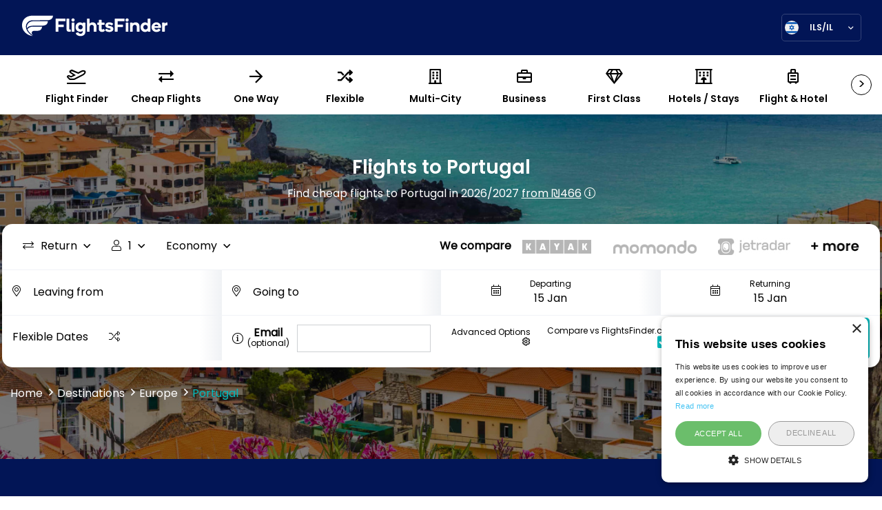

--- FILE ---
content_type: text/html; charset=UTF-8
request_url: https://www.flightsfinder.com/en-il/flights-portugal
body_size: 19582
content:
<!DOCTYPE html>
<html lang="en">
<head>
<title>Cheap Flights to Portugal (LIS) from ₪466 in 2026/2027 | FlightsFinder IL</title>
<meta http-equiv="content-type" content="text/html; charset=utf-8">
<link rel="stylesheet" href="/static/web/css/main.css?_m=1762846040">
<link rel="stylesheet" href="https://code.jquery.com/ui/1.12.1/themes/base/jquery-ui.css" integrity="sha384-xewr6kSkq3dBbEtB6Z/3oFZmknWn7nHqhLVLrYgzEFRbU/DHSxW7K3B44yWUN60D" crossorigin="anonymous">
<meta name="viewport" content="width=device-width, initial-scale=1.0">
<link rel="icon" type="image/png" href="/static/web/images/favicon.png?_m=1655115000">

<meta name="description" content="Find the Cheapest flights to Portugal (LIS) and see flexible flight tickets to Portugal from Israel on surrounding dates, the entire month or even the entire year of 2026/2027 from Skyscanner, KAYAK, Cheapflights, momondo and more.">
<link rel="canonical" href="https://www.flightsfinder.com/en-il/flights-portugal">

<link rel="alternate" href="https://www.flightsfinder.com/en-gb/flights-portugal" hreflang="en-gb">
<link rel="alternate" href="https://www.flightsfinder.com/en-ie/flights-portugal" hreflang="en-ie">
<link rel="alternate" href="https://www.flightsfinder.com/en-au/flights-portugal" hreflang="en-au">
<link rel="alternate" href="https://www.flightsfinder.com/en-ca/flights-portugal" hreflang="en-ca">
<link rel="alternate" href="https://www.flightsfinder.com/en-in/flights-portugal" hreflang="en-in">
<link rel="alternate" href="https://www.flightsfinder.com/en-ae/flights-portugal" hreflang="en-ae">
<link rel="alternate" href="https://www.flightsfinder.com/en-hk/flights-portugal" hreflang="en-hk">
<link rel="alternate" href="https://www.flightsfinder.com/en-il/flights-portugal" hreflang="en-il">
<link rel="alternate" href="https://www.flightsfinder.com/en-my/flights-portugal" hreflang="en-my">
<link rel="alternate" href="https://www.flightsfinder.com/en-nz/flights-portugal" hreflang="en-nz">
<link rel="alternate" href="https://www.flightsfinder.com/en-ph/flights-portugal" hreflang="en-ph">
<link rel="alternate" href="https://www.flightsfinder.com/en-sa/flights-portugal" hreflang="en-sa">
<link rel="alternate" href="https://www.flightsfinder.com/en-sg/flights-portugal" hreflang="en-sg">
<link rel="alternate" href="https://www.flightsfinder.com/en-za/flights-portugal" hreflang="en-za">
<link rel="alternate" href="https://www.flightsfinder.com/en-id/flights-portugal" hreflang="en-id">
<link rel="alternate" href="https://www.flightsfinder.com/flights-portugal" hreflang="en-us">
<link rel="alternate" href="https://www.flightsfinder.com/flights-portugal" hreflang="en">
<link rel="alternate" href="https://www.flightsfinder.com/flights-portugal" hreflang="x-default">


<meta property="og:title" content="Cheap Flights to Portugal (LIS) from ₪466 in 2026/2027 | FlightsFinder IL">
<meta property="og:description" content="Find the Cheapest flights to Portugal (LIS) and see flexible flight tickets to Portugal from Israel on surrounding dates, the entire month or even the entire year of 2026/2027 from Skyscanner, KAYAK, Cheapflights, momondo and more.">
<meta property="og:type" content="website">
<meta property="og:url" content="https://www.flightsfinder.com/en-il/flights-portugal">
<meta property="og:site_name" content="FlightsFinder">

<meta name="twitter:card" content="summary">
<meta name="twitter:title" content="Cheap Flights to Portugal (LIS) from ₪466 in 2026/2027 | FlightsFinder IL">
<meta name="twitter:url" content="https://www.flightsfinder.com/en-il/flights-portugal">
<meta name="twitter:description" content="Find the Cheapest flights to Portugal (LIS) and see flexible flight tickets to Portugal from Israel on surrounding dates, the entire month or even the entire year of 2026/2027 from Skyscanner, KAYAK, Cheapflights, momondo and more.">

    <meta property="og:image" content="https://www.flightsfinder.com/static/web/images/logo-og.png?_m=1655115000">
    <meta name="twitter:image" content="https://www.flightsfinder.com/static/web/images/logo-og.png?_m=1655115000">
    <meta name="twitter:image:alt" content="FlightsFinder">




    <script type="application/ld+json">
    {
      "@context": "https://schema.org",
      "@type": "BreadcrumbList",
      "itemListElement": [
      {"@type": "ListItem", "position": 1, "name": "Home", "item": "https://www.flightsfinder.com/en-il"}
,{"@type": "ListItem", "position": 2, "name": "Destinations", "item": "https://www.flightsfinder.com/en-il/destinations"}
,{"@type": "ListItem", "position": 3, "name": "Europe", "item": "https://www.flightsfinder.com/en-il/destinations/europe-deals"}
,{"@type": "ListItem", "position": 4, "name": "Portugal"}

      ]
    }
    </script>

<!-- Global site tag (gtag.js) - Google Analytics -->
<script async src="https://www.googletagmanager.com/gtag/js?id=G-HCEE5V9NYM"></script>
<script>
  window.dataLayer = window.dataLayer || [];
  function gtag(){dataLayer.push(arguments);}
  gtag('js', new Date());

  gtag('config', 'G-HCEE5V9NYM');
</script>

<meta name="google-site-verification" content="ECSRLeie07sNSKn75OHnF3FCEq-gVTwxJll98mDCNCQ" />
<meta name="google-site-verification" content="Qw6JBYYMQgbnxkNTjLs68VyrBpUIw29oRD_YJk6ONuw" />
<meta name="agd-partner-manual-verification" />

<script type="text/javascript" charset="UTF-8" src="//cdn.cookie-script.com/s/332a3cb3728245667d8070c680ec3e1b.js"></script>
<meta name="agd-partner-manual-verification" />

<style>
        @media (max-width: 450px) {
            .search-wrapper .picker__holder {
                top: 57%;
            }
        }
    </style>


<!--#-->
</head>
<body class="loaded opened">
<header>
    
<div class="logo-box">
<a href="/en-il" class="logo">
<img src="/static/web/images/ff-white.svg?_m=1655115000" alt="Flight Finder">
</a>
<div class="language-select">
<div class="box" data-remodal-target="modal" data-remodal-options="hashTracking: false">
<img src="https://flightsfinder.s3.us-east-1.amazonaws.com/public/languages/000/000/009/il.svg" alt="Language">
<span class="current">ILS/IL</span>
</div>
</div>
</div>
</header>
<div class="menu-horizontal">
<div class="nav">
<span class="scroll-left hide"><</span>
<span class="scroll-right">></span>
<ul class="tabs">
<li>
<a href="/en-il"><i class="far fa-plane-departure"></i><span>Flight Finder</span></a>
</li>


    <li class="">
    <a href="/en-il/cheap-flights"><i class="far fa-exchange-alt"></i><span>Cheap Flights</span></a>
    </li>

<li class="">
<a href="/en-il/one-way-flights"><i class="far fa-arrow-right"></i><span>One Way</span></a>
</li>
<li class="">
<a href="/en-il/flexible-dates"><i class="far fa-random"></i><span>Flexible</span></a>
</li>
<li class="">
<a href="/en-il/multi-city-flights"><i class="far fa-building"></i><span>Multi-City</span></a>
</li>
<li class="">
<a href="/en-il/business-flights"><i class="far fa-briefcase"></i><span>Business</span></a>
</li>
<li class="">
<a href="/en-il/first-class-flights"><i class="far fa-gem"></i><span>First Class</span></a>
</li>
<li class="">
<a href="/en-il/hotels"><i class="far fa-hotel"></i><span>Hotels / Stays</span></a>
</li>
<li class="">
<a href="/en-il/flight-and-hotel"><i class="far fa-suitcase-rolling"></i><span>Flight &amp; Hotel</span></a>
</li>
<li class="">
<a href="/en-il/cars"><i class="far fa-car"></i><span>Cars</span></a>
</li>
<li class="">
<a href="/en-il/trains"><i class="far fa-train"></i><span>Trains / Buses</span></a>
</li>
<li class="">
<a href="/en-il/things-to-do"><i class="far fa-camera"></i><span>Things To Do</span></a>
</li>
<li>
<a href="/travel-request?searchtype=cruises" target="_blank"><i class="far fa-ship"></i><span>Cruises</span></a>
</li>
</ul>
</div>
</div>
<div class="main-search-engine _module" style="background-image: url('https://flightsfinder.s3.us-east-1.amazonaws.com/public/countries/000/000/166/1920x750/1532044424_fIu4o_shutterstock_677669986-min.jpg')">
    <div class="container1200">
    <div class="row search-row">
    <div class="col-12 text-center heading-col">
    <h1>Flights to Portugal</h1>

            <p class="f-white">Find cheap flights to Portugal in 2026/2027 <a href="#" onclick="$('#cftformfv230').submit();return false;" class="f-white" style="text-decoration: underline">from ₪466</a>

                    <i class="fal fa-info-circle tt f-white"><b class="tooltiptext">This is the cheapest return flight found to Portugal from Israel on FlightsFinder on January 12th 2026 at 15:42. This offer may no longer be available. Click the offer to check live prices &amp; dates of travel.</b></i>
        
        </p>
    
    
    </div>
    <div class="col-12 search-col">
        

                        <div class="search-wrapper">
    <form method="post" action="/en-il/search-proxy" id="flights-search-form">
        <div class="box p10 upside-box">
                    <div class="filter-box">
            <div class="kind-travel-box select-box">
                <p><i class='fal fa-exchange'></i><span>Return</span></p>
                <div class="kind-travel-list select-list hide">
                    <input type="radio" id="ft-return" name="flighttype" value="return" checked>
                    <label for="ft-return"><i class="fal fa-exchange"></i>Return</label>
                    <input type="radio" id="ft-one-way" name="flighttype" value="one-way">
                    <label for="ft-one-way"><i class="fal fa-long-arrow-right"></i>One Way</label>
                    <input type="radio" id="ft-flexible" name="flighttype" value="flexible">
                    <label for="ft-flexible"><i class="fal fa-random"></i>Flexible</label>
                    <input type="radio" id="ft-multi-city" name="flighttype" value="multi-city">
                    <label for="ft-multi-city"><i class="fal fa-sync"></i>Multi City</label>
                </div>
            </div>
            <div class="traveller select-box">
                <p><i class="fal fa-user"></i><span>1</span></p>
                <div class="traveller-box select-list">
                    <div class="traveller-kind">
                        <div class="trav-box">
                            <p>Adults</p>
                        </div>
                        <div class="adult-num num-box">
                            <span class="minus">-</span>
                            <input type="text" id="adults" name="adults" value="1" readonly>
                            <span class="plus">+</span>
                        </div>
                    </div>
                    <div class="traveller-kind">
                        <div class="trav-box">
                            <p>Children</p>
                            <p class="small">Aged 2-12</p>
                        </div>
                        <div class="adult-num num-box">
                            <span class="minus">-</span>
                            <input type="text" id="children" name="children" value="0" readonly>
                            <span class="plus">+</span>
                        </div>
                    </div>
                    <div class="traveller-kind">
                        <div class="trav-box">
                            <p>Infant</p>
                            <p class="small">Aged 0-2</p>
                        </div>
                        <div class="adult-num num-box">
                            <span class="minus">-</span>
                            <input type="text" id="infant" name="infants" value="0" readonly>
                            <span class="plus">+</span>
                        </div>
                    </div>
                    <div class="confirm-box">
                        <p class="cancel">Reset</p>
                        <p class="confirm">Confirm</p>
                    </div>
                </div>
            </div>
            <div class="class-select-box select-box">
                <p>Economy</p>
                <div class="class-select-list select-list hide">
                    <input type="radio" id="fc-economy" name="class" data-lab="Economy" value="economy" checked>
                    <label for="fc-economy"><span></span>Economy</label>
                    <input type="radio" id="fc-premium" name="class" data-lab="Premium" value="premium">
                    <label for="fc-premium"><span></span>Premium</label>
                    <input type="radio" id="fc-first-class" name="class" data-lab="First Class" value="first-class">
                    <label for="fc-first-class"><span></span>First Class</label>
                    <input type="radio" id="fc-business" name="class" data-lab="Business" value="business">
                    <label for="fc-business"><span></span>Business</label>
                </div>
            </div>
</div>
            <div class="logo-box">
<ul>
<li>We compare</li>
<li><img src="/static/web/images/new/kayak.png?_m=1682438299" alt="Kayak"></li>
<li><img class="hide-laptops" src="/static/web/images/new/skyscanner.png?_m=1682438299" alt="Skyscanner"></li>
<li><img src="/static/web/images/new/momondo.png?_m=1682438299" alt="Momondo"></li>
<li><img class="hide-laptops" src="/static/web/images/new/cheapflights.png?_m=1682438299" alt="Cheapflights"></li>
<li><img src="/static/web/images/new/jetradar.png?_m=1682438299" alt="Jetradar"></li>
<li><img class="hide-laptops" src="/static/web/images/new/kiwi.png?_m=1682438299" alt="Kiwi"></li>
<li><img class="more" src="/static/web/images/more.png?_m=1655115000" alt=""></li>
</ul>
</div>
        </div>
        <div class="box place-date">
            <div class="col25 p10 gradient">
                <div class="input-box">
                    <input name="from" value="" class="airports x-airport-leaving" placeholder="Leaving from" onclick="this.focus();this.setSelectionRange(0, 9999);">
                    <i class="fal fa-map-marker-alt"></i>
                </div>
            </div>
            <div class="col25 p10 gradient">
                <div class="input-box">
                    <input id="fto-to" name="to" value="" class="destination x-airport-return-everywhere" placeholder="Going to" onclick="this.focus();this.setSelectionRange(0, 9999);$('.x-airport-return-everywhere').autocomplete('search', 'Everywhere');">
                    <i class="fal fa-map-marker-alt"></i>
                </div>
            </div>
            <div class="col50 p10 gradient one-way hide">
                <div class="input-box">
                    <span>Departing</span>
                    <input type="text" class="date-pick input_from_oneway" name="ow_depart" id="depart-date" autocomplete="off" data-value="2026-01-15" readonly>
                    <i class="fal fa-calendar-alt"></i>
                </div>
            </div>
            <div class="col25 p10 gradient two-way">
                <div class="input-box tc">
                    <span>Departing</span>
                    <input type="text" class="date-pick input_from" name="depart" id="depart-date" autocomplete="off" data-value="2026-01-15" readonly>
                    <i class="fal fa-calendar-alt"></i>
                </div>
            </div>
            <div class="col25 p10 two-way">
                <div class="input-box tc">
                    <span>Returning</span>
                    <input type="text" class="date-pick input_to" name="return" id="return-date" autocomplete="off" data-value="2026-01-22" readonly>
                    <i class="fal fa-calendar-alt"></i>
                </div>
            </div>
        </div>
        <div class="multi hide">

    <div class="box duplicate-flights " data-flights="1" style="display: flex;">
        <div class="col100 p10 flight-num gradient">
            <p>Flight 1</p>
        </div>
        <div class="col33 p10 gradient">
            <div class="input-box">
                <input type="text" name="from1" value="" class="search-trigger tags-leaving ui-autocomplete-input airports x-airport-leaving" placeholder="Leaving from" onclick="this.focus();this.setSelectionRange(0, 9999);">
                <i class="fal fa-map-marker-alt"></i>
            </div>
        </div>
        <div class="col33 p10 gradient">
            <div class="input-box">
                <input type="text" name="to1" value="" class="search-trigger tags-leaving ui-autocomplete-input destination x-airport-leaving" placeholder="Going to" onclick="this.focus();this.setSelectionRange(0, 9999);">
                <i class="fal fa-map-marker-alt"></i>
            </div>
        </div>
        <div class="col33 p10 gradient multi-way">
            <div class="input-box">
                <span>Departing</span>
                <input type="text" value="" class="date-pick flight1" name="depart1" data-value="">
                <i class="fal fa-calendar-alt"></i>
                <i class="fal fa-times"></i>
            </div>
        </div>
    </div>
    <div class="box duplicate-flights " data-flights="2" style="display: flex;">
        <div class="col100 p10 flight-num gradient">
            <p>Flight 2</p>
        </div>
        <div class="col33 p10 gradient">
            <div class="input-box">
                <input type="text" name="from2" value="" class="search-trigger tags-leaving ui-autocomplete-input airports x-airport-leaving" placeholder="Leaving from" onclick="this.focus();this.setSelectionRange(0, 9999);">
                <i class="fal fa-map-marker-alt"></i>
            </div>
        </div>
        <div class="col33 p10 gradient">
            <div class="input-box">
                <input type="text" name="to2" value="" class="search-trigger tags-leaving ui-autocomplete-input destination x-airport-leaving" placeholder="Going to" onclick="this.focus();this.setSelectionRange(0, 9999);">
                <i class="fal fa-map-marker-alt"></i>
            </div>
        </div>
        <div class="col33 p10 gradient multi-way">
            <div class="input-box">
                <span>Departing</span>
                <input type="text" value="" class="date-pick flight2" name="depart2" data-value="">
                <i class="fal fa-calendar-alt"></i>
                <i class="fal fa-times"></i>
            </div>
        </div>
    </div>
    <div class="box duplicate-flights " data-flights="3" style="display: flex;">
        <div class="col100 p10 flight-num gradient">
            <p>Flight 3</p>
        </div>
        <div class="col33 p10 gradient">
            <div class="input-box">
                <input type="text" name="from3" value="" class="search-trigger tags-leaving ui-autocomplete-input airports x-airport-leaving" placeholder="Leaving from" onclick="this.focus();this.setSelectionRange(0, 9999);">
                <i class="fal fa-map-marker-alt"></i>
            </div>
        </div>
        <div class="col33 p10 gradient">
            <div class="input-box">
                <input type="text" name="to3" value="" class="search-trigger tags-leaving ui-autocomplete-input destination x-airport-leaving" placeholder="Going to" onclick="this.focus();this.setSelectionRange(0, 9999);">
                <i class="fal fa-map-marker-alt"></i>
            </div>
        </div>
        <div class="col33 p10 gradient multi-way">
            <div class="input-box">
                <span>Departing</span>
                <input type="text" value="" class="date-pick flight3" name="depart3" data-value="">
                <i class="fal fa-calendar-alt"></i>
                <i class="fal fa-times"></i>
            </div>
        </div>
    </div>
    <div class="box duplicate-flights " data-flights="4" style="display: flex;">
        <div class="col100 p10 flight-num gradient">
            <p>Flight 4</p>
        </div>
        <div class="col33 p10 gradient">
            <div class="input-box">
                <input type="text" name="from4" value="" class="search-trigger tags-leaving ui-autocomplete-input airports x-airport-leaving" placeholder="Leaving from" onclick="this.focus();this.setSelectionRange(0, 9999);">
                <i class="fal fa-map-marker-alt"></i>
            </div>
        </div>
        <div class="col33 p10 gradient">
            <div class="input-box">
                <input type="text" name="to4" value="" class="search-trigger tags-leaving ui-autocomplete-input destination x-airport-leaving" placeholder="Going to" onclick="this.focus();this.setSelectionRange(0, 9999);">
                <i class="fal fa-map-marker-alt"></i>
            </div>
        </div>
        <div class="col33 p10 gradient multi-way">
            <div class="input-box">
                <span>Departing</span>
                <input type="text" value="" class="date-pick flight4" name="depart4" data-value="">
                <i class="fal fa-calendar-alt"></i>
                <i class="fal fa-times"></i>
            </div>
        </div>
    </div>
    <div class="box duplicate-flights " data-flights="5" style="display: flex;">
        <div class="col100 p10 flight-num gradient">
            <p>Flight 5</p>
        </div>
        <div class="col33 p10 gradient">
            <div class="input-box">
                <input type="text" name="from5" value="" class="search-trigger tags-leaving ui-autocomplete-input airports x-airport-leaving" placeholder="Leaving from" onclick="this.focus();this.setSelectionRange(0, 9999);">
                <i class="fal fa-map-marker-alt"></i>
            </div>
        </div>
        <div class="col33 p10 gradient">
            <div class="input-box">
                <input type="text" name="to5" value="" class="search-trigger tags-leaving ui-autocomplete-input destination x-airport-leaving" placeholder="Going to" onclick="this.focus();this.setSelectionRange(0, 9999);">
                <i class="fal fa-map-marker-alt"></i>
            </div>
        </div>
        <div class="col33 p10 gradient multi-way">
            <div class="input-box">
                <span>Departing</span>
                <input type="text" value="" class="date-pick flight5" name="depart5" data-value="">
                <i class="fal fa-calendar-alt"></i>
                <i class="fal fa-times"></i>
            </div>
        </div>
    </div>
    <div class="box duplicate-flights " data-flights="6" style="display: flex;">
        <div class="col100 p10 flight-num gradient">
            <p>Flight 6</p>
        </div>
        <div class="col33 p10 gradient">
            <div class="input-box">
                <input type="text" name="from6" value="" class="search-trigger tags-leaving ui-autocomplete-input airports x-airport-leaving" placeholder="Leaving from" onclick="this.focus();this.setSelectionRange(0, 9999);">
                <i class="fal fa-map-marker-alt"></i>
            </div>
        </div>
        <div class="col33 p10 gradient">
            <div class="input-box">
                <input type="text" name="to6" value="" class="search-trigger tags-leaving ui-autocomplete-input destination x-airport-leaving" placeholder="Going to" onclick="this.focus();this.setSelectionRange(0, 9999);">
                <i class="fal fa-map-marker-alt"></i>
            </div>
        </div>
        <div class="col33 p10 gradient multi-way">
            <div class="input-box">
                <span>Departing</span>
                <input type="text" value="" class="date-pick flight6" name="depart6" data-value="">
                <i class="fal fa-calendar-alt"></i>
                <i class="fal fa-times"></i>
            </div>
        </div>
    </div>

</div>
<div class="box">
    <div class="col25 p10 gradient flex-date">
        <div class="add-remove hide">
            <p id="clone"><i class="fal fa-plus-circle"></i>Add another flight</p>
            <p id="clearAll"><i class="fal fa-minus-circle"></i>Clear all</p>
        </div>

                    <div class="flex-dates-trigger">
                <p>Flexible Dates<i class="fal fa-random"></i></p>
            </div>
            <div class="flex-inputs">
                <div class="input-box">
                    <input type="radio" id="3days" name="opt-flex-dates" value="o1"><label for="3days"><span></span>+/- 3 Days <i class="fal fa-info-circle"><b class="tooltiptext">Shows prices 3 days before and after your chosen travel dates.</b></i>
                    </label>
                </div>
                <div class="input-box">
                    <input type="radio" id="month" name="opt-flex-dates" value="o2"><label for="month"><span></span>Whole Month <i class="fal fa-info-circle"><b class="tooltiptext">Finds the cheapest day to fly in the whole month of your chosen travel dates.</b></i>
                    </label>
                </div>
                <div class="input-box">
                    <input type="radio" id="year" name="opt-flex-dates" value="o3"><label for="year"><span></span>Whole Year <i class="fal fa-info-circle"><b class="tooltiptext">Finds the cheapest possible flight in the entire upcoming year.</b></i>
                    </label>
                </div>
            </div>
        
    </div>
    <div class="col25 p10 email-col">
<div class="info">
<i class="fal fa-info-circle tt"><b class="tooltiptext">Add your email to receive money saving deals!</b></i>
<span><b>Email</b> (optional)</span>
</div>
<input type="email" name="email" class="email-input">
</div>

<div class="col50 t-r submit-col">


    <div><a href="#" onclick="$('#adv-options-modal').fadeIn(200);return false;" class="adv-options">Advanced Options <i class="far fa-cog"></i></a></div>

    
            
        <input type="checkbox" id="compare" checked data-lboption="ct" data-lbctid="80ecb6e4-6fd6-4d2c-b799-e3233bd40ddd"><label for="compare">Compare vs FlightsFinder.com<span class="pl10"></span></label>
    
<button class="button z-flights" data-stype="flights" type="submit" id="ff-search-btn">Search</button>
</div>


    
                
    <div id="adv-options-modal" class="adv-option-overlay" style="display:none;">
    <div class="adv-options-modal">
        <button class="remodal-close" onclick="$('#adv-options-modal').fadeOut(200);return false;"></button>
        <h3>Select search engines to load: <a href="#" onclick="$('.reselse').prop('checked', true);return false;">Select All</a></h3>
        <div class="checkboxes-wrapper">
            <input type="checkbox" name="sitespreload[]" value="kayak" id="spl_1" checked disabled>
            <label for="spl_1"><i class="fal fa-info-circle tt"><b class="tooltiptext">KAYAK is our default search and cannot be unchecked.</b></i><img src="/static/web/images/kayak.png?_m=1655115000" alt=""><span class="pl10"></span></label>
            <input type="checkbox" name="sitespreload[]" value="skyscanner" id="spl_2" class="reselse"  checked>
            <label for="spl_2"><img src="/static/web/images/skyscanner.svg?_m=1655115000" alt="" style="max-width: 144px;"><span class="pl10"></span></label>
            <input type="checkbox" name="sitespreload[]" value="kiwi" id="spl_3" class="reselse"  checked>
            <label for="spl_3"><img src="/static/web/images/kiwi.com.svg?_m=1655115000" alt="" style="max-width: 144px;"><span class="pl10"></span></label>
            <input type="checkbox" name="sitespreload[]" value="jetradar" id="spl_4" class="reselse" >
            <label for="spl_4"><img src="/static/web/images/jetraar.svg?_m=1655115000" alt="" style="max-width: 144px;"><span class="pl10"></span></label>
            <input type="checkbox" name="sitespreload[]" value="momondo" id="spl_5" class="reselse" >
            <label for="spl_5"><img src="/static/web/images/momondo.svg?_m=1655115000" alt="" style="max-width: 144px;"><span class="pl10"></span></label>
            <input type="checkbox" name="sitespreload[]" value="cheapflights" id="spl_6" class="reselse" >
            <label for="spl_6"><img src="/static/web/images/cheapFlights.svg?_m=1655115000" alt="" style="max-width: 144px;"><span class="pl10"></span></label>
        </div>
        <button class="button" onclick="$('#adv-options-modal').fadeOut(200);return false;">Close</button>
    </div>
    </div>

 
    
<input type="hidden" name="searchtype" value="flights">
<input type="hidden" name="lang" value="9">
<input type="hidden" name="_token" value="YYlyeRcV8eWGn7AcFcf9VOD7Lnw95lTzabcvsKfz"></div>
</form>
</div>



                
    </div>

    
    <div class="col-12 breadcrumb-col"><ul><li><a href="/en-il">Home</a></li><li><a href="/en-il/destinations">Destinations</a></li><li><a href="/en-il/destinations/europe-deals">Europe</a></li><li><a>Portugal</a></li></ul></div>
    </div>
    </div>
    <div class="overlay" style="background-color: rgba(0,0,0,.5)"></div>
    
</div>


<div class="how-it-works pt80 pb80" style="background-color: #021556"><div class="container1200"><div class="row"><div class="col-12 heading-col"><p>Our Flight Finder compares the cheapest flights to Portugal from the most established flight comparison sites.<br>Fly to Portugal and visit sites like Belém Tower, Park and National Palace of Pena, Jerónimos Monastery & Castelo de S. Jorge.</p></div><div class="col-lg-4"><img src="https://flightsfinder.s3.us-east-1.amazonaws.com/public/modules/travel.svg" alt="Plane flying over earth"><p>1. Enter your search requirements for Portugal</p></div><div class="col-lg-4"><div class="logos-box"><div><img src="https://flightsfinder.s3.us-east-1.amazonaws.com/public/modules/kayak-icon.svg" alt=""></div><div><img src="https://flightsfinder.s3.us-east-1.amazonaws.com/public/modules/skyscanner-icon.svg" alt=""></div><div><img src="https://flightsfinder.s3.us-east-1.amazonaws.com/public/modules/momondo-icon.png" alt=""></div><div><img src="https://flightsfinder.s3.us-east-1.amazonaws.com/public/modules/kiwi.com-icon.svg" alt=""></div></div><p>2. Compare the best Portugal deals from top comparison engines</p></div><div class="col-lg-4"><img src="https://flightsfinder.s3.us-east-1.amazonaws.com/public/modules/airplane-ticket.svg" alt="Flight ticket"><p>3. Book your Portugal flight at the cheapest price</p></div></div></div></div><div class="offers-slider x-recent-deals-module"><div class="container1200"><div class="row search-row"><div class="col-12"><h2 class="f30">Recent deals found from</h2><form action="#" method="post" id="recent-deals-form-2004434"><div class="input-box"><input type="text" name="from" class="airports" placeholder="Leaving from" value="IL" onclick="this.focus();this.setSelectionRange(0, 9999);"></div><span>to:</span><div class="input-box"><input type="text" name="to" class="destination" placeholder="Anywhere" value="Portugal" onclick="this.focus();this.setSelectionRange(0, 9999);$(this).autocomplete('search', 'please');"></div><span>in:</span><div class="input-box"><select name="date" onchange="flightsfinder.initDeal(2004434);"><option value="anytime,anytime">Anytime</option><option value="2026-01,2026-01">Jan 2026</option><option value="2026-02,2026-02">Feb 2026</option><option value="2026-03,2026-03">Mar 2026</option><option value="2026-04,2026-04">Apr 2026</option><option value="2026-05,2026-05">May 2026</option><option value="2026-06,2026-06">Jun 2026</option><option value="2026-07,2026-07">Jul 2026</option><option value="2026-08,2026-08">Aug 2026</option><option value="2026-09,2026-09">Sep 2026</option><option value="2026-10,2026-10">Oct 2026</option><option value="2026-11,2026-11">Nov 2026</option><option value="2026-12,2026-12">Dec 2026</option></select></div><input type="hidden" name="_token" value="YYlyeRcV8eWGn7AcFcf9VOD7Lnw95lTzabcvsKfz"></form></div></div><div class="row x-recent-deals" data-formid="2004434" id="recent-deals-zone-2004434"><div class="col-12 text-center"><i class="fas fa-fan fa-spin fa-2x"></i></div></div></div></div>
<div class="months-list pt40 pb40 annual-tabs-return">
    <div class="container1200">
    <div class="row">
    <div class="col-12 heading-col">
    <h2 class="f30">What are the cheapest return flights to Portugal in 2026/2027?</h2>
    <p>These economy flights were found on FlightsFinder from Israel to Portugal in the last few days. Prices subject to availability.</p>
    <div class="lists-wrapper">
    <div class="tab-links">
    <ul>

            <li  class="active" id="rJanuary">January</li>
            <li  id="rFebruary">February</li>
            <li  id="rMarch">March</li>
            <li  id="rApril">April</li>
            <li  id="rMay">May</li>
            <li  id="rJune">June</li>
            <li  id="rJuly">July</li>
            <li  id="rAugust">August</li>
            <li  id="rSeptember">September</li>
            <li  id="rOctober">October</li>
            <li  id="rNovember">November</li>
            <li  id="rDecember">December</li>
    
    </ul>
    </div>
    </div>
    </div>
    </div>

            <div class="row month-row show" data-month="rJanuary">

                    
            <div class="col-md-6">
            <a href="#" class="box" onclick="$('#cftformfv231').submit();return false;">
            <div class="photo-box">
            <div style="background-image: url('https://flightsfinder.s3.us-east-1.amazonaws.com/public/airports/000/002/142/1000x0/1531702331_hNeF1_lisbon-1973531_1280.jpg')"></div>
            </div>
            <div class="content-box">
            <h3 class="f30">Lisbon</h3>

            
            <p>Departing from Tel Aviv</p>
            <p class="price">Jan 27 - Feb 24 2026</p>
            <button class="button"><span>from</span> ₪520</button>
            </div>
            </a>
            <form id="cftformfv231" method="post" action="/en-il/search-proxy">
                            <input type="hidden" name="from" value="(TLV)">
                            <input type="hidden" name="to" value="(LIS)">
                            <input type="hidden" name="adults" value="1">
                            <input type="hidden" name="children" value="0">
                            <input type="hidden" name="infants" value="0">
                            <input type="hidden" name="searchtype" value="flights">
                            <input type="hidden" name="flighttype" value="return">
                            <input type="hidden" name="class" value="economy">
                            <input type="hidden" name="depart" value="27-01-2026">
                            <input type="hidden" name="return" value="24-02-2026">
                            <input type="hidden" name="lang" value="9">
                            <input type="hidden" name="_token" value="YYlyeRcV8eWGn7AcFcf9VOD7Lnw95lTzabcvsKfz">
                            </form>
            </div>
                    
            <div class="col-md-6">
            <a href="#" class="box" onclick="$('#cftformfv245').submit();return false;">
            <div class="photo-box">
            <div style="background-image: url('https://flightsfinder.s3.us-east-1.amazonaws.com/public/airports/000/002/142/1000x0/1531702331_hNeF1_lisbon-1973531_1280.jpg')"></div>
            </div>
            <div class="content-box">
            <h3 class="f30">Lisbon</h3>

            
            <p>Departing from Tel Aviv</p>
            <p class="price">Jan 25 - Jan 31 2026</p>
            <button class="button"><span>from</span> ₪529</button>
            </div>
            </a>
            <form id="cftformfv245" method="post" action="/en-il/search-proxy">
                            <input type="hidden" name="from" value="(TLV)">
                            <input type="hidden" name="to" value="(LIS)">
                            <input type="hidden" name="adults" value="1">
                            <input type="hidden" name="children" value="0">
                            <input type="hidden" name="infants" value="0">
                            <input type="hidden" name="searchtype" value="flights">
                            <input type="hidden" name="flighttype" value="return">
                            <input type="hidden" name="class" value="economy">
                            <input type="hidden" name="depart" value="25-01-2026">
                            <input type="hidden" name="return" value="31-01-2026">
                            <input type="hidden" name="lang" value="9">
                            <input type="hidden" name="_token" value="YYlyeRcV8eWGn7AcFcf9VOD7Lnw95lTzabcvsKfz">
                            </form>
            </div>
                    
            <div class="col-md-6">
            <a href="#" class="box" onclick="$('#cftformfv223').submit();return false;">
            <div class="photo-box">
            <div style="background-image: url('https://flightsfinder.s3.us-east-1.amazonaws.com/public/airports/000/002/143/1000x0/1531702373_RdrJQ_sunset-3518714_1280.jpg')"></div>
            </div>
            <div class="content-box">
            <h3 class="f30">Porto</h3>

            
            <p>Departing from Tel Aviv</p>
            <p class="price">Jan 19 - Jan 27 2026</p>
            <button class="button"><span>from</span> ₪569</button>
            </div>
            </a>
            <form id="cftformfv223" method="post" action="/en-il/search-proxy">
                            <input type="hidden" name="from" value="(TLV)">
                            <input type="hidden" name="to" value="(OPO)">
                            <input type="hidden" name="adults" value="1">
                            <input type="hidden" name="children" value="0">
                            <input type="hidden" name="infants" value="0">
                            <input type="hidden" name="searchtype" value="flights">
                            <input type="hidden" name="flighttype" value="return">
                            <input type="hidden" name="class" value="economy">
                            <input type="hidden" name="depart" value="19-01-2026">
                            <input type="hidden" name="return" value="27-01-2026">
                            <input type="hidden" name="lang" value="9">
                            <input type="hidden" name="_token" value="YYlyeRcV8eWGn7AcFcf9VOD7Lnw95lTzabcvsKfz">
                            </form>
            </div>
                    
            <div class="col-md-6">
            <a href="#" class="box" onclick="$('#cftformfv224').submit();return false;">
            <div class="photo-box">
            <div style="background-image: url('https://flightsfinder.s3.us-east-1.amazonaws.com/public/airports/000/002/143/1000x0/1531702373_RdrJQ_sunset-3518714_1280.jpg')"></div>
            </div>
            <div class="content-box">
            <h3 class="f30">Porto</h3>

            
            <p>Departing from Tel Aviv</p>
            <p class="price">Jan 31 - Feb 5 2026</p>
            <button class="button"><span>from</span> ₪572</button>
            </div>
            </a>
            <form id="cftformfv224" method="post" action="/en-il/search-proxy">
                            <input type="hidden" name="from" value="(TLV)">
                            <input type="hidden" name="to" value="(OPO)">
                            <input type="hidden" name="adults" value="1">
                            <input type="hidden" name="children" value="0">
                            <input type="hidden" name="infants" value="0">
                            <input type="hidden" name="searchtype" value="flights">
                            <input type="hidden" name="flighttype" value="return">
                            <input type="hidden" name="class" value="economy">
                            <input type="hidden" name="depart" value="31-01-2026">
                            <input type="hidden" name="return" value="05-02-2026">
                            <input type="hidden" name="lang" value="9">
                            <input type="hidden" name="_token" value="YYlyeRcV8eWGn7AcFcf9VOD7Lnw95lTzabcvsKfz">
                            </form>
            </div>
                    
            <div class="col-md-6">
            <a href="#" class="box" onclick="$('#cftformfv256').submit();return false;">
            <div class="photo-box">
            <div style="background-image: url('https://flightsfinder.s3.us-east-1.amazonaws.com/public/airports/000/002/141/1000x0/1531702436_ofYZq_lagos-2042972_1280.jpg')"></div>
            </div>
            <div class="content-box">
            <h3 class="f30">Faro</h3>

            
            <p>Departing from Tel Aviv</p>
            <p class="price">Jan 28 - Feb 3 2026</p>
            <button class="button"><span>from</span> ₪630</button>
            </div>
            </a>
            <form id="cftformfv256" method="post" action="/en-il/search-proxy">
                            <input type="hidden" name="from" value="(TLV)">
                            <input type="hidden" name="to" value="(FAO)">
                            <input type="hidden" name="adults" value="1">
                            <input type="hidden" name="children" value="0">
                            <input type="hidden" name="infants" value="0">
                            <input type="hidden" name="searchtype" value="flights">
                            <input type="hidden" name="flighttype" value="return">
                            <input type="hidden" name="class" value="economy">
                            <input type="hidden" name="depart" value="28-01-2026">
                            <input type="hidden" name="return" value="03-02-2026">
                            <input type="hidden" name="lang" value="9">
                            <input type="hidden" name="_token" value="YYlyeRcV8eWGn7AcFcf9VOD7Lnw95lTzabcvsKfz">
                            </form>
            </div>
                    
            <div class="col-md-6">
            <a href="#" class="box" onclick="$('#cftformfv2119').submit();return false;">
            <div class="photo-box">
            <div style="background-image: url('https://flightsfinder.s3.us-east-1.amazonaws.com/public/airports/000/002/142/1000x0/1531702331_hNeF1_lisbon-1973531_1280.jpg')"></div>
            </div>
            <div class="content-box">
            <h3 class="f30">Lisbon</h3>

            
            <p>Departing from Tel Aviv</p>
            <p class="price">Jan 19 - Oct 23 2026</p>
            <button class="button"><span>from</span> ₪669</button>
            </div>
            </a>
            <form id="cftformfv2119" method="post" action="/en-il/search-proxy">
                            <input type="hidden" name="from" value="(TLV)">
                            <input type="hidden" name="to" value="(LIS)">
                            <input type="hidden" name="adults" value="1">
                            <input type="hidden" name="children" value="0">
                            <input type="hidden" name="infants" value="0">
                            <input type="hidden" name="searchtype" value="flights">
                            <input type="hidden" name="flighttype" value="return">
                            <input type="hidden" name="class" value="economy">
                            <input type="hidden" name="depart" value="19-01-2026">
                            <input type="hidden" name="return" value="23-10-2026">
                            <input type="hidden" name="lang" value="9">
                            <input type="hidden" name="_token" value="YYlyeRcV8eWGn7AcFcf9VOD7Lnw95lTzabcvsKfz">
                            </form>
            </div>
        
        </div>
            <div class="row month-row" data-month="rFebruary">

                    
            <div class="col-md-6">
            <a href="#" class="box" onclick="$('#cftformfv230').submit();return false;">
            <div class="photo-box">
            <div style="background-image: url('https://flightsfinder.s3.us-east-1.amazonaws.com/public/airports/000/002/142/1000x0/1531702331_hNeF1_lisbon-1973531_1280.jpg')"></div>
            </div>
            <div class="content-box">
            <h3 class="f30">Lisbon</h3>

            
            <p>Departing from Tel Aviv</p>
            <p class="price">Feb 3 - Feb 4 2026</p>
            <button class="button"><span>from</span> ₪462</button>
            </div>
            </a>
            <form id="cftformfv230" method="post" action="/en-il/search-proxy">
                            <input type="hidden" name="from" value="(TLV)">
                            <input type="hidden" name="to" value="(LIS)">
                            <input type="hidden" name="adults" value="1">
                            <input type="hidden" name="children" value="0">
                            <input type="hidden" name="infants" value="0">
                            <input type="hidden" name="searchtype" value="flights">
                            <input type="hidden" name="flighttype" value="return">
                            <input type="hidden" name="class" value="economy">
                            <input type="hidden" name="depart" value="03-02-2026">
                            <input type="hidden" name="return" value="04-02-2026">
                            <input type="hidden" name="lang" value="9">
                            <input type="hidden" name="_token" value="YYlyeRcV8eWGn7AcFcf9VOD7Lnw95lTzabcvsKfz">
                            </form>
            </div>
                    
            <div class="col-md-6">
            <a href="#" class="box" onclick="$('#cftformfv226').submit();return false;">
            <div class="photo-box">
            <div style="background-image: url('https://flightsfinder.s3.us-east-1.amazonaws.com/public/airports/000/002/142/1000x0/1531702331_hNeF1_lisbon-1973531_1280.jpg')"></div>
            </div>
            <div class="content-box">
            <h3 class="f30">Lisbon</h3>

            
            <p>Departing from Tel Aviv</p>
            <p class="price">Feb 23 - Mar 3 2026</p>
            <button class="button"><span>from</span> ₪503</button>
            </div>
            </a>
            <form id="cftformfv226" method="post" action="/en-il/search-proxy">
                            <input type="hidden" name="from" value="(TLV)">
                            <input type="hidden" name="to" value="(LIS)">
                            <input type="hidden" name="adults" value="1">
                            <input type="hidden" name="children" value="0">
                            <input type="hidden" name="infants" value="0">
                            <input type="hidden" name="searchtype" value="flights">
                            <input type="hidden" name="flighttype" value="return">
                            <input type="hidden" name="class" value="economy">
                            <input type="hidden" name="depart" value="23-02-2026">
                            <input type="hidden" name="return" value="03-03-2026">
                            <input type="hidden" name="lang" value="9">
                            <input type="hidden" name="_token" value="YYlyeRcV8eWGn7AcFcf9VOD7Lnw95lTzabcvsKfz">
                            </form>
            </div>
                    
            <div class="col-md-6">
            <a href="#" class="box" onclick="$('#cftformfv235').submit();return false;">
            <div class="photo-box">
            <div style="background-image: url('https://flightsfinder.s3.us-east-1.amazonaws.com/public/airports/000/002/143/1000x0/1531702373_RdrJQ_sunset-3518714_1280.jpg')"></div>
            </div>
            <div class="content-box">
            <h3 class="f30">Porto</h3>

            
            <p>Departing from Tel Aviv</p>
            <p class="price">Feb 9 - Feb 19 2026</p>
            <button class="button"><span>from</span> ₪508</button>
            </div>
            </a>
            <form id="cftformfv235" method="post" action="/en-il/search-proxy">
                            <input type="hidden" name="from" value="(TLV)">
                            <input type="hidden" name="to" value="(OPO)">
                            <input type="hidden" name="adults" value="1">
                            <input type="hidden" name="children" value="0">
                            <input type="hidden" name="infants" value="0">
                            <input type="hidden" name="searchtype" value="flights">
                            <input type="hidden" name="flighttype" value="return">
                            <input type="hidden" name="class" value="economy">
                            <input type="hidden" name="depart" value="09-02-2026">
                            <input type="hidden" name="return" value="19-02-2026">
                            <input type="hidden" name="lang" value="9">
                            <input type="hidden" name="_token" value="YYlyeRcV8eWGn7AcFcf9VOD7Lnw95lTzabcvsKfz">
                            </form>
            </div>
                    
            <div class="col-md-6">
            <a href="#" class="box" onclick="$('#cftformfv24').submit();return false;">
            <div class="photo-box">
            <div style="background-image: url('https://flightsfinder.s3.us-east-1.amazonaws.com/public/airports/000/002/143/1000x0/1531702373_RdrJQ_sunset-3518714_1280.jpg')"></div>
            </div>
            <div class="content-box">
            <h3 class="f30">Porto</h3>

            
            <p>Departing from Tel Aviv</p>
            <p class="price">Feb 24 - Mar 5 2026</p>
            <button class="button"><span>from</span> ₪547</button>
            </div>
            </a>
            <form id="cftformfv24" method="post" action="/en-il/search-proxy">
                            <input type="hidden" name="from" value="(TLV)">
                            <input type="hidden" name="to" value="(OPO)">
                            <input type="hidden" name="adults" value="1">
                            <input type="hidden" name="children" value="0">
                            <input type="hidden" name="infants" value="0">
                            <input type="hidden" name="searchtype" value="flights">
                            <input type="hidden" name="flighttype" value="return">
                            <input type="hidden" name="class" value="economy">
                            <input type="hidden" name="depart" value="24-02-2026">
                            <input type="hidden" name="return" value="05-03-2026">
                            <input type="hidden" name="lang" value="9">
                            <input type="hidden" name="_token" value="YYlyeRcV8eWGn7AcFcf9VOD7Lnw95lTzabcvsKfz">
                            </form>
            </div>
                    
            <div class="col-md-6">
            <a href="#" class="box" onclick="$('#cftformfv220').submit();return false;">
            <div class="photo-box">
            <div style="background-image: url('https://flightsfinder.s3.us-east-1.amazonaws.com/public/airports/000/002/141/1000x0/1531702436_ofYZq_lagos-2042972_1280.jpg')"></div>
            </div>
            <div class="content-box">
            <h3 class="f30">Faro</h3>

            
            <p>Departing from Tel Aviv</p>
            <p class="price">Feb 20 - Mar 5 2026</p>
            <button class="button"><span>from</span> ₪632</button>
            </div>
            </a>
            <form id="cftformfv220" method="post" action="/en-il/search-proxy">
                            <input type="hidden" name="from" value="(TLV)">
                            <input type="hidden" name="to" value="(FAO)">
                            <input type="hidden" name="adults" value="1">
                            <input type="hidden" name="children" value="0">
                            <input type="hidden" name="infants" value="0">
                            <input type="hidden" name="searchtype" value="flights">
                            <input type="hidden" name="flighttype" value="return">
                            <input type="hidden" name="class" value="economy">
                            <input type="hidden" name="depart" value="20-02-2026">
                            <input type="hidden" name="return" value="05-03-2026">
                            <input type="hidden" name="lang" value="9">
                            <input type="hidden" name="_token" value="YYlyeRcV8eWGn7AcFcf9VOD7Lnw95lTzabcvsKfz">
                            </form>
            </div>
                    
            <div class="col-md-6">
            <a href="#" class="box" onclick="$('#cftformfv288').submit();return false;">
            <div class="photo-box">
            <div style="background-image: url('https://flightsfinder.s3.us-east-1.amazonaws.com/public/airports/000/002/141/1000x0/1531702436_ofYZq_lagos-2042972_1280.jpg')"></div>
            </div>
            <div class="content-box">
            <h3 class="f30">Faro</h3>

            
            <p>Departing from Tel Aviv</p>
            <p class="price">Feb 9 - Feb 12 2026</p>
            <button class="button"><span>from</span> ₪703</button>
            </div>
            </a>
            <form id="cftformfv288" method="post" action="/en-il/search-proxy">
                            <input type="hidden" name="from" value="(TLV)">
                            <input type="hidden" name="to" value="(FAO)">
                            <input type="hidden" name="adults" value="1">
                            <input type="hidden" name="children" value="0">
                            <input type="hidden" name="infants" value="0">
                            <input type="hidden" name="searchtype" value="flights">
                            <input type="hidden" name="flighttype" value="return">
                            <input type="hidden" name="class" value="economy">
                            <input type="hidden" name="depart" value="09-02-2026">
                            <input type="hidden" name="return" value="12-02-2026">
                            <input type="hidden" name="lang" value="9">
                            <input type="hidden" name="_token" value="YYlyeRcV8eWGn7AcFcf9VOD7Lnw95lTzabcvsKfz">
                            </form>
            </div>
        
        </div>
            <div class="row month-row" data-month="rMarch">

                    
            <div class="col-md-6">
            <a href="#" class="box" onclick="$('#cftformfv216').submit();return false;">
            <div class="photo-box">
            <div style="background-image: url('https://flightsfinder.s3.us-east-1.amazonaws.com/public/airports/000/002/142/1000x0/1531702331_hNeF1_lisbon-1973531_1280.jpg')"></div>
            </div>
            <div class="content-box">
            <h3 class="f30">Lisbon</h3>

            
            <p>Departing from Tel Aviv</p>
            <p class="price">Mar 15 - Apr 15 2026</p>
            <button class="button"><span>from</span> ₪497</button>
            </div>
            </a>
            <form id="cftformfv216" method="post" action="/en-il/search-proxy">
                            <input type="hidden" name="from" value="(TLV)">
                            <input type="hidden" name="to" value="(LIS)">
                            <input type="hidden" name="adults" value="1">
                            <input type="hidden" name="children" value="0">
                            <input type="hidden" name="infants" value="0">
                            <input type="hidden" name="searchtype" value="flights">
                            <input type="hidden" name="flighttype" value="return">
                            <input type="hidden" name="class" value="economy">
                            <input type="hidden" name="depart" value="15-03-2026">
                            <input type="hidden" name="return" value="15-04-2026">
                            <input type="hidden" name="lang" value="9">
                            <input type="hidden" name="_token" value="YYlyeRcV8eWGn7AcFcf9VOD7Lnw95lTzabcvsKfz">
                            </form>
            </div>
                    
            <div class="col-md-6">
            <a href="#" class="box" onclick="$('#cftformfv2125').submit();return false;">
            <div class="photo-box">
            <div style="background-image: url('https://flightsfinder.s3.us-east-1.amazonaws.com/public/airports/000/002/142/1000x0/1531702331_hNeF1_lisbon-1973531_1280.jpg')"></div>
            </div>
            <div class="content-box">
            <h3 class="f30">Lisbon</h3>

            
            <p>Departing from Tel Aviv</p>
            <p class="price">Mar 8 - Mar 11 2026</p>
            <button class="button"><span>from</span> ₪515</button>
            </div>
            </a>
            <form id="cftformfv2125" method="post" action="/en-il/search-proxy">
                            <input type="hidden" name="from" value="(TLV)">
                            <input type="hidden" name="to" value="(LIS)">
                            <input type="hidden" name="adults" value="1">
                            <input type="hidden" name="children" value="0">
                            <input type="hidden" name="infants" value="0">
                            <input type="hidden" name="searchtype" value="flights">
                            <input type="hidden" name="flighttype" value="return">
                            <input type="hidden" name="class" value="economy">
                            <input type="hidden" name="depart" value="08-03-2026">
                            <input type="hidden" name="return" value="11-03-2026">
                            <input type="hidden" name="lang" value="9">
                            <input type="hidden" name="_token" value="YYlyeRcV8eWGn7AcFcf9VOD7Lnw95lTzabcvsKfz">
                            </form>
            </div>
                    
            <div class="col-md-6">
            <a href="#" class="box" onclick="$('#cftformfv291').submit();return false;">
            <div class="photo-box">
            <div style="background-image: url('https://flightsfinder.s3.us-east-1.amazonaws.com/public/airports/000/002/143/1000x0/1531702373_RdrJQ_sunset-3518714_1280.jpg')"></div>
            </div>
            <div class="content-box">
            <h3 class="f30">Porto</h3>

            
            <p>Departing from Tel Aviv</p>
            <p class="price">Mar 6 - Mar 13 2026</p>
            <button class="button"><span>from</span> ₪558</button>
            </div>
            </a>
            <form id="cftformfv291" method="post" action="/en-il/search-proxy">
                            <input type="hidden" name="from" value="(TLV)">
                            <input type="hidden" name="to" value="(OPO)">
                            <input type="hidden" name="adults" value="1">
                            <input type="hidden" name="children" value="0">
                            <input type="hidden" name="infants" value="0">
                            <input type="hidden" name="searchtype" value="flights">
                            <input type="hidden" name="flighttype" value="return">
                            <input type="hidden" name="class" value="economy">
                            <input type="hidden" name="depart" value="06-03-2026">
                            <input type="hidden" name="return" value="13-03-2026">
                            <input type="hidden" name="lang" value="9">
                            <input type="hidden" name="_token" value="YYlyeRcV8eWGn7AcFcf9VOD7Lnw95lTzabcvsKfz">
                            </form>
            </div>
                    
            <div class="col-md-6">
            <a href="#" class="box" onclick="$('#cftformfv236').submit();return false;">
            <div class="photo-box">
            <div style="background-image: url('https://flightsfinder.s3.us-east-1.amazonaws.com/public/airports/000/002/143/1000x0/1531702373_RdrJQ_sunset-3518714_1280.jpg')"></div>
            </div>
            <div class="content-box">
            <h3 class="f30">Porto</h3>

            
            <p>Departing from Tel Aviv</p>
            <p class="price">Mar 28 - Apr 13 2026</p>
            <button class="button"><span>from</span> ₪620</button>
            </div>
            </a>
            <form id="cftformfv236" method="post" action="/en-il/search-proxy">
                            <input type="hidden" name="from" value="(TLV)">
                            <input type="hidden" name="to" value="(OPO)">
                            <input type="hidden" name="adults" value="1">
                            <input type="hidden" name="children" value="0">
                            <input type="hidden" name="infants" value="0">
                            <input type="hidden" name="searchtype" value="flights">
                            <input type="hidden" name="flighttype" value="return">
                            <input type="hidden" name="class" value="economy">
                            <input type="hidden" name="depart" value="28-03-2026">
                            <input type="hidden" name="return" value="13-04-2026">
                            <input type="hidden" name="lang" value="9">
                            <input type="hidden" name="_token" value="YYlyeRcV8eWGn7AcFcf9VOD7Lnw95lTzabcvsKfz">
                            </form>
            </div>
                    
            <div class="col-md-6">
            <a href="#" class="box" onclick="$('#cftformfv276').submit();return false;">
            <div class="photo-box">
            <div style="background-image: url('https://flightsfinder.s3.us-east-1.amazonaws.com/public/airports/000/002/141/1000x0/1531702436_ofYZq_lagos-2042972_1280.jpg')"></div>
            </div>
            <div class="content-box">
            <h3 class="f30">Faro</h3>

            
            <p>Departing from Tel Aviv</p>
            <p class="price">Mar 6 - Mar 9 2026</p>
            <button class="button"><span>from</span> ₪652</button>
            </div>
            </a>
            <form id="cftformfv276" method="post" action="/en-il/search-proxy">
                            <input type="hidden" name="from" value="(TLV)">
                            <input type="hidden" name="to" value="(FAO)">
                            <input type="hidden" name="adults" value="1">
                            <input type="hidden" name="children" value="0">
                            <input type="hidden" name="infants" value="0">
                            <input type="hidden" name="searchtype" value="flights">
                            <input type="hidden" name="flighttype" value="return">
                            <input type="hidden" name="class" value="economy">
                            <input type="hidden" name="depart" value="06-03-2026">
                            <input type="hidden" name="return" value="09-03-2026">
                            <input type="hidden" name="lang" value="9">
                            <input type="hidden" name="_token" value="YYlyeRcV8eWGn7AcFcf9VOD7Lnw95lTzabcvsKfz">
                            </form>
            </div>
                    
            <div class="col-md-6">
            <a href="#" class="box" onclick="$('#cftformfv2108').submit();return false;">
            <div class="photo-box">
            <div style="background-image: url('https://flightsfinder.s3.us-east-1.amazonaws.com/public/airports/000/002/144/1000x0/1532317220_Xfz3A_Optimized-shutterstock_677669986.jpg')"></div>
            </div>
            <div class="content-box">
            <h3 class="f30">Madeira</h3>

            
            <p>Departing from Tel Aviv</p>
            <p class="price">Mar 3 - Mar 11 2026</p>
            <button class="button"><span>from</span> ₪763</button>
            </div>
            </a>
            <form id="cftformfv2108" method="post" action="/en-il/search-proxy">
                            <input type="hidden" name="from" value="(TLV)">
                            <input type="hidden" name="to" value="(FNC)">
                            <input type="hidden" name="adults" value="1">
                            <input type="hidden" name="children" value="0">
                            <input type="hidden" name="infants" value="0">
                            <input type="hidden" name="searchtype" value="flights">
                            <input type="hidden" name="flighttype" value="return">
                            <input type="hidden" name="class" value="economy">
                            <input type="hidden" name="depart" value="03-03-2026">
                            <input type="hidden" name="return" value="11-03-2026">
                            <input type="hidden" name="lang" value="9">
                            <input type="hidden" name="_token" value="YYlyeRcV8eWGn7AcFcf9VOD7Lnw95lTzabcvsKfz">
                            </form>
            </div>
        
        </div>
            <div class="row month-row" data-month="rApril">

                    
            <div class="col-md-6">
            <a href="#" class="box" onclick="$('#cftformfv248').submit();return false;">
            <div class="photo-box">
            <div style="background-image: url('https://flightsfinder.s3.us-east-1.amazonaws.com/public/airports/000/002/143/1000x0/1531702373_RdrJQ_sunset-3518714_1280.jpg')"></div>
            </div>
            <div class="content-box">
            <h3 class="f30">Porto</h3>

            
            <p>Departing from Tel Aviv</p>
            <p class="price">Apr 7 - Apr 14 2026</p>
            <button class="button"><span>from</span> ₪542</button>
            </div>
            </a>
            <form id="cftformfv248" method="post" action="/en-il/search-proxy">
                            <input type="hidden" name="from" value="(TLV)">
                            <input type="hidden" name="to" value="(OPO)">
                            <input type="hidden" name="adults" value="1">
                            <input type="hidden" name="children" value="0">
                            <input type="hidden" name="infants" value="0">
                            <input type="hidden" name="searchtype" value="flights">
                            <input type="hidden" name="flighttype" value="return">
                            <input type="hidden" name="class" value="economy">
                            <input type="hidden" name="depart" value="07-04-2026">
                            <input type="hidden" name="return" value="14-04-2026">
                            <input type="hidden" name="lang" value="9">
                            <input type="hidden" name="_token" value="YYlyeRcV8eWGn7AcFcf9VOD7Lnw95lTzabcvsKfz">
                            </form>
            </div>
                    
            <div class="col-md-6">
            <a href="#" class="box" onclick="$('#cftformfv211').submit();return false;">
            <div class="photo-box">
            <div style="background-image: url('https://flightsfinder.s3.us-east-1.amazonaws.com/public/airports/000/002/143/1000x0/1531702373_RdrJQ_sunset-3518714_1280.jpg')"></div>
            </div>
            <div class="content-box">
            <h3 class="f30">Porto</h3>

            
            <p>Departing from Tel Aviv</p>
            <p class="price">Apr 15 - May 12 2026</p>
            <button class="button"><span>from</span> ₪553</button>
            </div>
            </a>
            <form id="cftformfv211" method="post" action="/en-il/search-proxy">
                            <input type="hidden" name="from" value="(TLV)">
                            <input type="hidden" name="to" value="(OPO)">
                            <input type="hidden" name="adults" value="1">
                            <input type="hidden" name="children" value="0">
                            <input type="hidden" name="infants" value="0">
                            <input type="hidden" name="searchtype" value="flights">
                            <input type="hidden" name="flighttype" value="return">
                            <input type="hidden" name="class" value="economy">
                            <input type="hidden" name="depart" value="15-04-2026">
                            <input type="hidden" name="return" value="12-05-2026">
                            <input type="hidden" name="lang" value="9">
                            <input type="hidden" name="_token" value="YYlyeRcV8eWGn7AcFcf9VOD7Lnw95lTzabcvsKfz">
                            </form>
            </div>
                    
            <div class="col-md-6">
            <a href="#" class="box" onclick="$('#cftformfv246').submit();return false;">
            <div class="photo-box">
            <div style="background-image: url('https://flightsfinder.s3.us-east-1.amazonaws.com/public/airports/000/002/142/1000x0/1531702331_hNeF1_lisbon-1973531_1280.jpg')"></div>
            </div>
            <div class="content-box">
            <h3 class="f30">Lisbon</h3>

            
            <p>Departing from Tel Aviv</p>
            <p class="price">Apr 7 - Apr 15 2026</p>
            <button class="button"><span>from</span> ₪555</button>
            </div>
            </a>
            <form id="cftformfv246" method="post" action="/en-il/search-proxy">
                            <input type="hidden" name="from" value="(TLV)">
                            <input type="hidden" name="to" value="(LIS)">
                            <input type="hidden" name="adults" value="1">
                            <input type="hidden" name="children" value="0">
                            <input type="hidden" name="infants" value="0">
                            <input type="hidden" name="searchtype" value="flights">
                            <input type="hidden" name="flighttype" value="return">
                            <input type="hidden" name="class" value="economy">
                            <input type="hidden" name="depart" value="07-04-2026">
                            <input type="hidden" name="return" value="15-04-2026">
                            <input type="hidden" name="lang" value="9">
                            <input type="hidden" name="_token" value="YYlyeRcV8eWGn7AcFcf9VOD7Lnw95lTzabcvsKfz">
                            </form>
            </div>
                    
            <div class="col-md-6">
            <a href="#" class="box" onclick="$('#cftformfv271').submit();return false;">
            <div class="photo-box">
            <div style="background-image: url('https://flightsfinder.s3.us-east-1.amazonaws.com/public/airports/000/002/142/1000x0/1531702331_hNeF1_lisbon-1973531_1280.jpg')"></div>
            </div>
            <div class="content-box">
            <h3 class="f30">Lisbon</h3>

            
            <p>Departing from Tel Aviv</p>
            <p class="price">Apr 27 - May 6 2026</p>
            <button class="button"><span>from</span> ₪561</button>
            </div>
            </a>
            <form id="cftformfv271" method="post" action="/en-il/search-proxy">
                            <input type="hidden" name="from" value="(TLV)">
                            <input type="hidden" name="to" value="(LIS)">
                            <input type="hidden" name="adults" value="1">
                            <input type="hidden" name="children" value="0">
                            <input type="hidden" name="infants" value="0">
                            <input type="hidden" name="searchtype" value="flights">
                            <input type="hidden" name="flighttype" value="return">
                            <input type="hidden" name="class" value="economy">
                            <input type="hidden" name="depart" value="27-04-2026">
                            <input type="hidden" name="return" value="06-05-2026">
                            <input type="hidden" name="lang" value="9">
                            <input type="hidden" name="_token" value="YYlyeRcV8eWGn7AcFcf9VOD7Lnw95lTzabcvsKfz">
                            </form>
            </div>
                    
            <div class="col-md-6">
            <a href="#" class="box" onclick="$('#cftformfv278').submit();return false;">
            <div class="photo-box">
            <div style="background-image: url('https://flightsfinder.s3.us-east-1.amazonaws.com/public/airports/000/002/142/1000x0/1531702331_hNeF1_lisbon-1973531_1280.jpg')"></div>
            </div>
            <div class="content-box">
            <h3 class="f30">Lisbon</h3>

            
            <p>Departing from Tel Aviv</p>
            <p class="price">Apr 17 - Jun 19 2026</p>
            <button class="button"><span>from</span> ₪621</button>
            </div>
            </a>
            <form id="cftformfv278" method="post" action="/en-il/search-proxy">
                            <input type="hidden" name="from" value="(TLV)">
                            <input type="hidden" name="to" value="(LIS)">
                            <input type="hidden" name="adults" value="1">
                            <input type="hidden" name="children" value="0">
                            <input type="hidden" name="infants" value="0">
                            <input type="hidden" name="searchtype" value="flights">
                            <input type="hidden" name="flighttype" value="return">
                            <input type="hidden" name="class" value="economy">
                            <input type="hidden" name="depart" value="17-04-2026">
                            <input type="hidden" name="return" value="19-06-2026">
                            <input type="hidden" name="lang" value="9">
                            <input type="hidden" name="_token" value="YYlyeRcV8eWGn7AcFcf9VOD7Lnw95lTzabcvsKfz">
                            </form>
            </div>
                    
            <div class="col-md-6">
            <a href="#" class="box" onclick="$('#cftformfv243').submit();return false;">
            <div class="photo-box">
            <div style="background-image: url('https://flightsfinder.s3.us-east-1.amazonaws.com/public/airports/000/002/141/1000x0/1531702436_ofYZq_lagos-2042972_1280.jpg')"></div>
            </div>
            <div class="content-box">
            <h3 class="f30">Faro</h3>

            
            <p>Departing from Tel Aviv</p>
            <p class="price">Apr 9 - Apr 13 2026</p>
            <button class="button"><span>from</span> ₪702</button>
            </div>
            </a>
            <form id="cftformfv243" method="post" action="/en-il/search-proxy">
                            <input type="hidden" name="from" value="(TLV)">
                            <input type="hidden" name="to" value="(FAO)">
                            <input type="hidden" name="adults" value="1">
                            <input type="hidden" name="children" value="0">
                            <input type="hidden" name="infants" value="0">
                            <input type="hidden" name="searchtype" value="flights">
                            <input type="hidden" name="flighttype" value="return">
                            <input type="hidden" name="class" value="economy">
                            <input type="hidden" name="depart" value="09-04-2026">
                            <input type="hidden" name="return" value="13-04-2026">
                            <input type="hidden" name="lang" value="9">
                            <input type="hidden" name="_token" value="YYlyeRcV8eWGn7AcFcf9VOD7Lnw95lTzabcvsKfz">
                            </form>
            </div>
        
        </div>
            <div class="row month-row" data-month="rMay">

                    
            <div class="col-md-6">
            <a href="#" class="box" onclick="$('#cftformfv233').submit();return false;">
            <div class="photo-box">
            <div style="background-image: url('https://flightsfinder.s3.us-east-1.amazonaws.com/public/airports/000/002/143/1000x0/1531702373_RdrJQ_sunset-3518714_1280.jpg')"></div>
            </div>
            <div class="content-box">
            <h3 class="f30">Porto</h3>

            
            <p>Departing from Tel Aviv</p>
            <p class="price">May 4 - May 10 2026</p>
            <button class="button"><span>from</span> ₪555</button>
            </div>
            </a>
            <form id="cftformfv233" method="post" action="/en-il/search-proxy">
                            <input type="hidden" name="from" value="(TLV)">
                            <input type="hidden" name="to" value="(OPO)">
                            <input type="hidden" name="adults" value="1">
                            <input type="hidden" name="children" value="0">
                            <input type="hidden" name="infants" value="0">
                            <input type="hidden" name="searchtype" value="flights">
                            <input type="hidden" name="flighttype" value="return">
                            <input type="hidden" name="class" value="economy">
                            <input type="hidden" name="depart" value="04-05-2026">
                            <input type="hidden" name="return" value="10-05-2026">
                            <input type="hidden" name="lang" value="9">
                            <input type="hidden" name="_token" value="YYlyeRcV8eWGn7AcFcf9VOD7Lnw95lTzabcvsKfz">
                            </form>
            </div>
                    
            <div class="col-md-6">
            <a href="#" class="box" onclick="$('#cftformfv244').submit();return false;">
            <div class="photo-box">
            <div style="background-image: url('https://flightsfinder.s3.us-east-1.amazonaws.com/public/airports/000/002/142/1000x0/1531702331_hNeF1_lisbon-1973531_1280.jpg')"></div>
            </div>
            <div class="content-box">
            <h3 class="f30">Lisbon</h3>

            
            <p>Departing from Tel Aviv</p>
            <p class="price">May 17 - May 21 2026</p>
            <button class="button"><span>from</span> ₪558</button>
            </div>
            </a>
            <form id="cftformfv244" method="post" action="/en-il/search-proxy">
                            <input type="hidden" name="from" value="(TLV)">
                            <input type="hidden" name="to" value="(LIS)">
                            <input type="hidden" name="adults" value="1">
                            <input type="hidden" name="children" value="0">
                            <input type="hidden" name="infants" value="0">
                            <input type="hidden" name="searchtype" value="flights">
                            <input type="hidden" name="flighttype" value="return">
                            <input type="hidden" name="class" value="economy">
                            <input type="hidden" name="depart" value="17-05-2026">
                            <input type="hidden" name="return" value="21-05-2026">
                            <input type="hidden" name="lang" value="9">
                            <input type="hidden" name="_token" value="YYlyeRcV8eWGn7AcFcf9VOD7Lnw95lTzabcvsKfz">
                            </form>
            </div>
                    
            <div class="col-md-6">
            <a href="#" class="box" onclick="$('#cftformfv2123').submit();return false;">
            <div class="photo-box">
            <div style="background-image: url('https://flightsfinder.s3.us-east-1.amazonaws.com/public/airports/000/002/142/1000x0/1531702331_hNeF1_lisbon-1973531_1280.jpg')"></div>
            </div>
            <div class="content-box">
            <h3 class="f30">Lisbon</h3>

            
            <p>Departing from Tel Aviv</p>
            <p class="price">May 27 - Jun 3 2026</p>
            <button class="button"><span>from</span> ₪738</button>
            </div>
            </a>
            <form id="cftformfv2123" method="post" action="/en-il/search-proxy">
                            <input type="hidden" name="from" value="(TLV)">
                            <input type="hidden" name="to" value="(LIS)">
                            <input type="hidden" name="adults" value="1">
                            <input type="hidden" name="children" value="0">
                            <input type="hidden" name="infants" value="0">
                            <input type="hidden" name="searchtype" value="flights">
                            <input type="hidden" name="flighttype" value="return">
                            <input type="hidden" name="class" value="economy">
                            <input type="hidden" name="depart" value="27-05-2026">
                            <input type="hidden" name="return" value="03-06-2026">
                            <input type="hidden" name="lang" value="9">
                            <input type="hidden" name="_token" value="YYlyeRcV8eWGn7AcFcf9VOD7Lnw95lTzabcvsKfz">
                            </form>
            </div>
                    
            <div class="col-md-6">
            <a href="#" class="box" onclick="$('#cftformfv287').submit();return false;">
            <div class="photo-box">
            <div style="background-image: url('https://flightsfinder.s3.us-east-1.amazonaws.com/public/airports/000/002/143/1000x0/1531702373_RdrJQ_sunset-3518714_1280.jpg')"></div>
            </div>
            <div class="content-box">
            <h3 class="f30">Porto</h3>

            
            <p>Departing from Tel Aviv</p>
            <p class="price">May 25 - Jun 3 2026</p>
            <button class="button"><span>from</span> ₪756</button>
            </div>
            </a>
            <form id="cftformfv287" method="post" action="/en-il/search-proxy">
                            <input type="hidden" name="from" value="(TLV)">
                            <input type="hidden" name="to" value="(OPO)">
                            <input type="hidden" name="adults" value="1">
                            <input type="hidden" name="children" value="0">
                            <input type="hidden" name="infants" value="0">
                            <input type="hidden" name="searchtype" value="flights">
                            <input type="hidden" name="flighttype" value="return">
                            <input type="hidden" name="class" value="economy">
                            <input type="hidden" name="depart" value="25-05-2026">
                            <input type="hidden" name="return" value="03-06-2026">
                            <input type="hidden" name="lang" value="9">
                            <input type="hidden" name="_token" value="YYlyeRcV8eWGn7AcFcf9VOD7Lnw95lTzabcvsKfz">
                            </form>
            </div>
                    
            <div class="col-md-6">
            <a href="#" class="box" onclick="$('#cftformfv23').submit();return false;">
            <div class="photo-box">
            <div style="background-image: url('https://flightsfinder.s3.us-east-1.amazonaws.com/public/airports/000/002/141/1000x0/1531702436_ofYZq_lagos-2042972_1280.jpg')"></div>
            </div>
            <div class="content-box">
            <h3 class="f30">Faro</h3>

            
            <p>Departing from Tel Aviv</p>
            <p class="price">May 13 - May 17 2026</p>
            <button class="button"><span>from</span> ₪783</button>
            </div>
            </a>
            <form id="cftformfv23" method="post" action="/en-il/search-proxy">
                            <input type="hidden" name="from" value="(TLV)">
                            <input type="hidden" name="to" value="(FAO)">
                            <input type="hidden" name="adults" value="1">
                            <input type="hidden" name="children" value="0">
                            <input type="hidden" name="infants" value="0">
                            <input type="hidden" name="searchtype" value="flights">
                            <input type="hidden" name="flighttype" value="return">
                            <input type="hidden" name="class" value="economy">
                            <input type="hidden" name="depart" value="13-05-2026">
                            <input type="hidden" name="return" value="17-05-2026">
                            <input type="hidden" name="lang" value="9">
                            <input type="hidden" name="_token" value="YYlyeRcV8eWGn7AcFcf9VOD7Lnw95lTzabcvsKfz">
                            </form>
            </div>
                    
            <div class="col-md-6">
            <a href="#" class="box" onclick="$('#cftformfv284').submit();return false;">
            <div class="photo-box">
            <div style="background-image: url('https://flightsfinder.s3.us-east-1.amazonaws.com/public/airports/000/002/144/1000x0/1532317220_Xfz3A_Optimized-shutterstock_677669986.jpg')"></div>
            </div>
            <div class="content-box">
            <h3 class="f30">Madeira</h3>

            
            <p>Departing from Tel Aviv</p>
            <p class="price">May 4 - May 12 2026</p>
            <button class="button"><span>from</span> ₪853</button>
            </div>
            </a>
            <form id="cftformfv284" method="post" action="/en-il/search-proxy">
                            <input type="hidden" name="from" value="(TLV)">
                            <input type="hidden" name="to" value="(FNC)">
                            <input type="hidden" name="adults" value="1">
                            <input type="hidden" name="children" value="0">
                            <input type="hidden" name="infants" value="0">
                            <input type="hidden" name="searchtype" value="flights">
                            <input type="hidden" name="flighttype" value="return">
                            <input type="hidden" name="class" value="economy">
                            <input type="hidden" name="depart" value="04-05-2026">
                            <input type="hidden" name="return" value="12-05-2026">
                            <input type="hidden" name="lang" value="9">
                            <input type="hidden" name="_token" value="YYlyeRcV8eWGn7AcFcf9VOD7Lnw95lTzabcvsKfz">
                            </form>
            </div>
        
        </div>
            <div class="row month-row" data-month="rJune">

                    
            <div class="col-md-6">
            <a href="#" class="box" onclick="$('#cftformfv293').submit();return false;">
            <div class="photo-box">
            <div style="background-image: url('https://flightsfinder.s3.us-east-1.amazonaws.com/public/airports/000/002/143/1000x0/1531702373_RdrJQ_sunset-3518714_1280.jpg')"></div>
            </div>
            <div class="content-box">
            <h3 class="f30">Porto</h3>

            
            <p>Departing from Tel Aviv</p>
            <p class="price">Jun 2 - Jun 17 2026</p>
            <button class="button"><span>from</span> ₪640</button>
            </div>
            </a>
            <form id="cftformfv293" method="post" action="/en-il/search-proxy">
                            <input type="hidden" name="from" value="(TLV)">
                            <input type="hidden" name="to" value="(OPO)">
                            <input type="hidden" name="adults" value="1">
                            <input type="hidden" name="children" value="0">
                            <input type="hidden" name="infants" value="0">
                            <input type="hidden" name="searchtype" value="flights">
                            <input type="hidden" name="flighttype" value="return">
                            <input type="hidden" name="class" value="economy">
                            <input type="hidden" name="depart" value="02-06-2026">
                            <input type="hidden" name="return" value="17-06-2026">
                            <input type="hidden" name="lang" value="9">
                            <input type="hidden" name="_token" value="YYlyeRcV8eWGn7AcFcf9VOD7Lnw95lTzabcvsKfz">
                            </form>
            </div>
                    
            <div class="col-md-6">
            <a href="#" class="box" onclick="$('#cftformfv2111').submit();return false;">
            <div class="photo-box">
            <div style="background-image: url('https://flightsfinder.s3.us-east-1.amazonaws.com/public/airports/000/002/142/1000x0/1531702331_hNeF1_lisbon-1973531_1280.jpg')"></div>
            </div>
            <div class="content-box">
            <h3 class="f30">Lisbon</h3>

            
            <p>Departing from Tel Aviv</p>
            <p class="price">Jun 1 - Jun 15 2026</p>
            <button class="button"><span>from</span> ₪681</button>
            </div>
            </a>
            <form id="cftformfv2111" method="post" action="/en-il/search-proxy">
                            <input type="hidden" name="from" value="(TLV)">
                            <input type="hidden" name="to" value="(LIS)">
                            <input type="hidden" name="adults" value="1">
                            <input type="hidden" name="children" value="0">
                            <input type="hidden" name="infants" value="0">
                            <input type="hidden" name="searchtype" value="flights">
                            <input type="hidden" name="flighttype" value="return">
                            <input type="hidden" name="class" value="economy">
                            <input type="hidden" name="depart" value="01-06-2026">
                            <input type="hidden" name="return" value="15-06-2026">
                            <input type="hidden" name="lang" value="9">
                            <input type="hidden" name="_token" value="YYlyeRcV8eWGn7AcFcf9VOD7Lnw95lTzabcvsKfz">
                            </form>
            </div>
                    
            <div class="col-md-6">
            <a href="#" class="box" onclick="$('#cftformfv2120').submit();return false;">
            <div class="photo-box">
            <div style="background-image: url('https://flightsfinder.s3.us-east-1.amazonaws.com/public/airports/000/002/143/1000x0/1531702373_RdrJQ_sunset-3518714_1280.jpg')"></div>
            </div>
            <div class="content-box">
            <h3 class="f30">Porto</h3>

            
            <p>Departing from Tel Aviv</p>
            <p class="price">Jun 5 - Jul 6 2026</p>
            <button class="button"><span>from</span> ₪750</button>
            </div>
            </a>
            <form id="cftformfv2120" method="post" action="/en-il/search-proxy">
                            <input type="hidden" name="from" value="(TLV)">
                            <input type="hidden" name="to" value="(OPO)">
                            <input type="hidden" name="adults" value="1">
                            <input type="hidden" name="children" value="0">
                            <input type="hidden" name="infants" value="0">
                            <input type="hidden" name="searchtype" value="flights">
                            <input type="hidden" name="flighttype" value="return">
                            <input type="hidden" name="class" value="economy">
                            <input type="hidden" name="depart" value="05-06-2026">
                            <input type="hidden" name="return" value="06-07-2026">
                            <input type="hidden" name="lang" value="9">
                            <input type="hidden" name="_token" value="YYlyeRcV8eWGn7AcFcf9VOD7Lnw95lTzabcvsKfz">
                            </form>
            </div>
                    
            <div class="col-md-6">
            <a href="#" class="box" onclick="$('#cftformfv2107').submit();return false;">
            <div class="photo-box">
            <div style="background-image: url('https://flightsfinder.s3.us-east-1.amazonaws.com/public/airports/000/002/142/1000x0/1531702331_hNeF1_lisbon-1973531_1280.jpg')"></div>
            </div>
            <div class="content-box">
            <h3 class="f30">Lisbon</h3>

            
            <p>Departing from Tel Aviv</p>
            <p class="price">Jun 9 - Jul 17 2026</p>
            <button class="button"><span>from</span> ₪775</button>
            </div>
            </a>
            <form id="cftformfv2107" method="post" action="/en-il/search-proxy">
                            <input type="hidden" name="from" value="(TLV)">
                            <input type="hidden" name="to" value="(LIS)">
                            <input type="hidden" name="adults" value="1">
                            <input type="hidden" name="children" value="0">
                            <input type="hidden" name="infants" value="0">
                            <input type="hidden" name="searchtype" value="flights">
                            <input type="hidden" name="flighttype" value="return">
                            <input type="hidden" name="class" value="economy">
                            <input type="hidden" name="depart" value="09-06-2026">
                            <input type="hidden" name="return" value="17-07-2026">
                            <input type="hidden" name="lang" value="9">
                            <input type="hidden" name="_token" value="YYlyeRcV8eWGn7AcFcf9VOD7Lnw95lTzabcvsKfz">
                            </form>
            </div>
                    
            <div class="col-md-6">
            <a href="#" class="box" onclick="$('#cftformfv2104').submit();return false;">
            <div class="photo-box">
            <div style="background-image: url('https://flightsfinder.s3.us-east-1.amazonaws.com/public/airports/000/002/141/1000x0/1531702436_ofYZq_lagos-2042972_1280.jpg')"></div>
            </div>
            <div class="content-box">
            <h3 class="f30">Faro</h3>

            
            <p>Departing from Tel Aviv</p>
            <p class="price">Jun 3 - Jun 10 2026</p>
            <button class="button"><span>from</span> ₪926</button>
            </div>
            </a>
            <form id="cftformfv2104" method="post" action="/en-il/search-proxy">
                            <input type="hidden" name="from" value="(TLV)">
                            <input type="hidden" name="to" value="(FAO)">
                            <input type="hidden" name="adults" value="1">
                            <input type="hidden" name="children" value="0">
                            <input type="hidden" name="infants" value="0">
                            <input type="hidden" name="searchtype" value="flights">
                            <input type="hidden" name="flighttype" value="return">
                            <input type="hidden" name="class" value="economy">
                            <input type="hidden" name="depart" value="03-06-2026">
                            <input type="hidden" name="return" value="10-06-2026">
                            <input type="hidden" name="lang" value="9">
                            <input type="hidden" name="_token" value="YYlyeRcV8eWGn7AcFcf9VOD7Lnw95lTzabcvsKfz">
                            </form>
            </div>
                    
            <div class="col-md-6">
            <a href="#" class="box" onclick="$('#cftformfv228').submit();return false;">
            <div class="photo-box">
            <div style="background-image: url('https://flightsfinder.s3.us-east-1.amazonaws.com/public/airports/000/002/142/1000x0/1531702331_hNeF1_lisbon-1973531_1280.jpg')"></div>
            </div>
            <div class="content-box">
            <h3 class="f30">Lisbon</h3>

            
            <p>Departing from Tel Aviv</p>
            <p class="price">Jun 22 - Aug 24 2026</p>
            <button class="button"><span>from</span> ₪990</button>
            </div>
            </a>
            <form id="cftformfv228" method="post" action="/en-il/search-proxy">
                            <input type="hidden" name="from" value="(TLV)">
                            <input type="hidden" name="to" value="(LIS)">
                            <input type="hidden" name="adults" value="1">
                            <input type="hidden" name="children" value="0">
                            <input type="hidden" name="infants" value="0">
                            <input type="hidden" name="searchtype" value="flights">
                            <input type="hidden" name="flighttype" value="return">
                            <input type="hidden" name="class" value="economy">
                            <input type="hidden" name="depart" value="22-06-2026">
                            <input type="hidden" name="return" value="24-08-2026">
                            <input type="hidden" name="lang" value="9">
                            <input type="hidden" name="_token" value="YYlyeRcV8eWGn7AcFcf9VOD7Lnw95lTzabcvsKfz">
                            </form>
            </div>
        
        </div>
            <div class="row month-row" data-month="rJuly">

                    
            <div class="col-md-6">
            <a href="#" class="box" onclick="$('#cftformfv2147').submit();return false;">
            <div class="photo-box">
            <div style="background-image: url('https://flightsfinder.s3.us-east-1.amazonaws.com/public/airports/000/002/143/1000x0/1531702373_RdrJQ_sunset-3518714_1280.jpg')"></div>
            </div>
            <div class="content-box">
            <h3 class="f30">Porto</h3>

            
            <p>Departing from Tel Aviv</p>
            <p class="price">Jul 15 - Jul 22 2026</p>
            <button class="button"><span>from</span> ₪814</button>
            </div>
            </a>
            <form id="cftformfv2147" method="post" action="/en-il/search-proxy">
                            <input type="hidden" name="from" value="(TLV)">
                            <input type="hidden" name="to" value="(OPO)">
                            <input type="hidden" name="adults" value="1">
                            <input type="hidden" name="children" value="0">
                            <input type="hidden" name="infants" value="0">
                            <input type="hidden" name="searchtype" value="flights">
                            <input type="hidden" name="flighttype" value="return">
                            <input type="hidden" name="class" value="economy">
                            <input type="hidden" name="depart" value="15-07-2026">
                            <input type="hidden" name="return" value="22-07-2026">
                            <input type="hidden" name="lang" value="9">
                            <input type="hidden" name="_token" value="YYlyeRcV8eWGn7AcFcf9VOD7Lnw95lTzabcvsKfz">
                            </form>
            </div>
                    
            <div class="col-md-6">
            <a href="#" class="box" onclick="$('#cftformfv294').submit();return false;">
            <div class="photo-box">
            <div style="background-image: url('https://flightsfinder.s3.us-east-1.amazonaws.com/public/airports/000/002/142/1000x0/1531702331_hNeF1_lisbon-1973531_1280.jpg')"></div>
            </div>
            <div class="content-box">
            <h3 class="f30">Lisbon</h3>

            
            <p>Departing from Tel Aviv</p>
            <p class="price">Jul 1 - Jul 15 2026</p>
            <button class="button"><span>from</span> ₪825</button>
            </div>
            </a>
            <form id="cftformfv294" method="post" action="/en-il/search-proxy">
                            <input type="hidden" name="from" value="(TLV)">
                            <input type="hidden" name="to" value="(LIS)">
                            <input type="hidden" name="adults" value="1">
                            <input type="hidden" name="children" value="0">
                            <input type="hidden" name="infants" value="0">
                            <input type="hidden" name="searchtype" value="flights">
                            <input type="hidden" name="flighttype" value="return">
                            <input type="hidden" name="class" value="economy">
                            <input type="hidden" name="depart" value="01-07-2026">
                            <input type="hidden" name="return" value="15-07-2026">
                            <input type="hidden" name="lang" value="9">
                            <input type="hidden" name="_token" value="YYlyeRcV8eWGn7AcFcf9VOD7Lnw95lTzabcvsKfz">
                            </form>
            </div>
                    
            <div class="col-md-6">
            <a href="#" class="box" onclick="$('#cftformfv2110').submit();return false;">
            <div class="photo-box">
            <div style="background-image: url('https://flightsfinder.s3.us-east-1.amazonaws.com/public/airports/000/002/143/1000x0/1531702373_RdrJQ_sunset-3518714_1280.jpg')"></div>
            </div>
            <div class="content-box">
            <h3 class="f30">Porto</h3>

            
            <p>Departing from Tel Aviv</p>
            <p class="price">Jul 28 - Aug 4 2026</p>
            <button class="button"><span>from</span> ₪957</button>
            </div>
            </a>
            <form id="cftformfv2110" method="post" action="/en-il/search-proxy">
                            <input type="hidden" name="from" value="(TLV)">
                            <input type="hidden" name="to" value="(OPO)">
                            <input type="hidden" name="adults" value="1">
                            <input type="hidden" name="children" value="0">
                            <input type="hidden" name="infants" value="0">
                            <input type="hidden" name="searchtype" value="flights">
                            <input type="hidden" name="flighttype" value="return">
                            <input type="hidden" name="class" value="economy">
                            <input type="hidden" name="depart" value="28-07-2026">
                            <input type="hidden" name="return" value="04-08-2026">
                            <input type="hidden" name="lang" value="9">
                            <input type="hidden" name="_token" value="YYlyeRcV8eWGn7AcFcf9VOD7Lnw95lTzabcvsKfz">
                            </form>
            </div>
                    
            <div class="col-md-6">
            <a href="#" class="box" onclick="$('#cftformfv2114').submit();return false;">
            <div class="photo-box">
            <div style="background-image: url('https://flightsfinder.s3.us-east-1.amazonaws.com/public/airports/000/002/142/1000x0/1531702331_hNeF1_lisbon-1973531_1280.jpg')"></div>
            </div>
            <div class="content-box">
            <h3 class="f30">Lisbon</h3>

            
            <p>Departing from Tel Aviv</p>
            <p class="price">Jul 27 - Aug 3 2026</p>
            <button class="button"><span>from</span> ₪970</button>
            </div>
            </a>
            <form id="cftformfv2114" method="post" action="/en-il/search-proxy">
                            <input type="hidden" name="from" value="(TLV)">
                            <input type="hidden" name="to" value="(LIS)">
                            <input type="hidden" name="adults" value="1">
                            <input type="hidden" name="children" value="0">
                            <input type="hidden" name="infants" value="0">
                            <input type="hidden" name="searchtype" value="flights">
                            <input type="hidden" name="flighttype" value="return">
                            <input type="hidden" name="class" value="economy">
                            <input type="hidden" name="depart" value="27-07-2026">
                            <input type="hidden" name="return" value="03-08-2026">
                            <input type="hidden" name="lang" value="9">
                            <input type="hidden" name="_token" value="YYlyeRcV8eWGn7AcFcf9VOD7Lnw95lTzabcvsKfz">
                            </form>
            </div>
                    
            <div class="col-md-6">
            <a href="#" class="box" onclick="$('#cftformfv2105').submit();return false;">
            <div class="photo-box">
            <div style="background-image: url('https://flightsfinder.s3.us-east-1.amazonaws.com/public/airports/000/002/141/1000x0/1531702436_ofYZq_lagos-2042972_1280.jpg')"></div>
            </div>
            <div class="content-box">
            <h3 class="f30">Faro</h3>

            
            <p>Departing from Tel Aviv</p>
            <p class="price">Jul 1 - Jul 6 2026</p>
            <button class="button"><span>from</span> ₪1,077</button>
            </div>
            </a>
            <form id="cftformfv2105" method="post" action="/en-il/search-proxy">
                            <input type="hidden" name="from" value="(TLV)">
                            <input type="hidden" name="to" value="(FAO)">
                            <input type="hidden" name="adults" value="1">
                            <input type="hidden" name="children" value="0">
                            <input type="hidden" name="infants" value="0">
                            <input type="hidden" name="searchtype" value="flights">
                            <input type="hidden" name="flighttype" value="return">
                            <input type="hidden" name="class" value="economy">
                            <input type="hidden" name="depart" value="01-07-2026">
                            <input type="hidden" name="return" value="06-07-2026">
                            <input type="hidden" name="lang" value="9">
                            <input type="hidden" name="_token" value="YYlyeRcV8eWGn7AcFcf9VOD7Lnw95lTzabcvsKfz">
                            </form>
            </div>
                    
            <div class="col-md-6">
            <a href="#" class="box" onclick="$('#cftformfv225').submit();return false;">
            <div class="photo-box">
            <div style="background-image: url('https://flightsfinder.s3.us-east-1.amazonaws.com/public/airports/000/002/142/1000x0/1531702331_hNeF1_lisbon-1973531_1280.jpg')"></div>
            </div>
            <div class="content-box">
            <h3 class="f30">Lisbon</h3>

                            <span class="blue-bg">Direct</span>
            
            <p>Departing from Tel Aviv</p>
            <p class="price">Jul 28 - Aug 1 2026</p>
            <button class="button"><span>from</span> ₪1,217</button>
            </div>
            </a>
            <form id="cftformfv225" method="post" action="/en-il/search-proxy">
                            <input type="hidden" name="from" value="(TLV)">
                            <input type="hidden" name="to" value="(LIS)">
                            <input type="hidden" name="adults" value="1">
                            <input type="hidden" name="children" value="0">
                            <input type="hidden" name="infants" value="0">
                            <input type="hidden" name="searchtype" value="flights">
                            <input type="hidden" name="flighttype" value="return">
                            <input type="hidden" name="class" value="economy">
                            <input type="hidden" name="depart" value="28-07-2026">
                            <input type="hidden" name="return" value="01-08-2026">
                            <input type="hidden" name="lang" value="9">
                            <input type="hidden" name="_token" value="YYlyeRcV8eWGn7AcFcf9VOD7Lnw95lTzabcvsKfz">
                            </form>
            </div>
        
        </div>
            <div class="row month-row" data-month="rAugust">

                    
            <div class="col-md-6">
            <a href="#" class="box" onclick="$('#cftformfv2135').submit();return false;">
            <div class="photo-box">
            <div style="background-image: url('https://flightsfinder.s3.us-east-1.amazonaws.com/public/airports/000/002/142/1000x0/1531702331_hNeF1_lisbon-1973531_1280.jpg')"></div>
            </div>
            <div class="content-box">
            <h3 class="f30">Lisbon</h3>

            
            <p>Departing from Tel Aviv</p>
            <p class="price">Aug 31 - Sep 7 2026</p>
            <button class="button"><span>from</span> ₪728</button>
            </div>
            </a>
            <form id="cftformfv2135" method="post" action="/en-il/search-proxy">
                            <input type="hidden" name="from" value="(TLV)">
                            <input type="hidden" name="to" value="(LIS)">
                            <input type="hidden" name="adults" value="1">
                            <input type="hidden" name="children" value="0">
                            <input type="hidden" name="infants" value="0">
                            <input type="hidden" name="searchtype" value="flights">
                            <input type="hidden" name="flighttype" value="return">
                            <input type="hidden" name="class" value="economy">
                            <input type="hidden" name="depart" value="31-08-2026">
                            <input type="hidden" name="return" value="07-09-2026">
                            <input type="hidden" name="lang" value="9">
                            <input type="hidden" name="_token" value="YYlyeRcV8eWGn7AcFcf9VOD7Lnw95lTzabcvsKfz">
                            </form>
            </div>
                    
            <div class="col-md-6">
            <a href="#" class="box" onclick="$('#cftformfv2127').submit();return false;">
            <div class="photo-box">
            <div style="background-image: url('https://flightsfinder.s3.us-east-1.amazonaws.com/public/airports/000/002/143/1000x0/1531702373_RdrJQ_sunset-3518714_1280.jpg')"></div>
            </div>
            <div class="content-box">
            <h3 class="f30">Porto</h3>

            
            <p>Departing from Tel Aviv</p>
            <p class="price">Aug 31 - Sep 22 2026</p>
            <button class="button"><span>from</span> ₪797</button>
            </div>
            </a>
            <form id="cftformfv2127" method="post" action="/en-il/search-proxy">
                            <input type="hidden" name="from" value="(TLV)">
                            <input type="hidden" name="to" value="(OPO)">
                            <input type="hidden" name="adults" value="1">
                            <input type="hidden" name="children" value="0">
                            <input type="hidden" name="infants" value="0">
                            <input type="hidden" name="searchtype" value="flights">
                            <input type="hidden" name="flighttype" value="return">
                            <input type="hidden" name="class" value="economy">
                            <input type="hidden" name="depart" value="31-08-2026">
                            <input type="hidden" name="return" value="22-09-2026">
                            <input type="hidden" name="lang" value="9">
                            <input type="hidden" name="_token" value="YYlyeRcV8eWGn7AcFcf9VOD7Lnw95lTzabcvsKfz">
                            </form>
            </div>
                    
            <div class="col-md-6">
            <a href="#" class="box" onclick="$('#cftformfv2129').submit();return false;">
            <div class="photo-box">
            <div style="background-image: url('https://flightsfinder.s3.us-east-1.amazonaws.com/public/airports/000/002/142/1000x0/1531702331_hNeF1_lisbon-1973531_1280.jpg')"></div>
            </div>
            <div class="content-box">
            <h3 class="f30">Lisbon</h3>

            
            <p>Departing from Tel Aviv</p>
            <p class="price">Aug 20 - Aug 31 2026</p>
            <button class="button"><span>from</span> ₪854</button>
            </div>
            </a>
            <form id="cftformfv2129" method="post" action="/en-il/search-proxy">
                            <input type="hidden" name="from" value="(TLV)">
                            <input type="hidden" name="to" value="(LIS)">
                            <input type="hidden" name="adults" value="1">
                            <input type="hidden" name="children" value="0">
                            <input type="hidden" name="infants" value="0">
                            <input type="hidden" name="searchtype" value="flights">
                            <input type="hidden" name="flighttype" value="return">
                            <input type="hidden" name="class" value="economy">
                            <input type="hidden" name="depart" value="20-08-2026">
                            <input type="hidden" name="return" value="31-08-2026">
                            <input type="hidden" name="lang" value="9">
                            <input type="hidden" name="_token" value="YYlyeRcV8eWGn7AcFcf9VOD7Lnw95lTzabcvsKfz">
                            </form>
            </div>
                    
            <div class="col-md-6">
            <a href="#" class="box" onclick="$('#cftformfv267').submit();return false;">
            <div class="photo-box">
            <div style="background-image: url('https://flightsfinder.s3.us-east-1.amazonaws.com/public/airports/000/002/141/1000x0/1531702436_ofYZq_lagos-2042972_1280.jpg')"></div>
            </div>
            <div class="content-box">
            <h3 class="f30">Faro</h3>

            
            <p>Departing from Tel Aviv</p>
            <p class="price">Aug 16 - Aug 25 2026</p>
            <button class="button"><span>from</span> ₪978</button>
            </div>
            </a>
            <form id="cftformfv267" method="post" action="/en-il/search-proxy">
                            <input type="hidden" name="from" value="(TLV)">
                            <input type="hidden" name="to" value="(FAO)">
                            <input type="hidden" name="adults" value="1">
                            <input type="hidden" name="children" value="0">
                            <input type="hidden" name="infants" value="0">
                            <input type="hidden" name="searchtype" value="flights">
                            <input type="hidden" name="flighttype" value="return">
                            <input type="hidden" name="class" value="economy">
                            <input type="hidden" name="depart" value="16-08-2026">
                            <input type="hidden" name="return" value="25-08-2026">
                            <input type="hidden" name="lang" value="9">
                            <input type="hidden" name="_token" value="YYlyeRcV8eWGn7AcFcf9VOD7Lnw95lTzabcvsKfz">
                            </form>
            </div>
                    
            <div class="col-md-6">
            <a href="#" class="box" onclick="$('#cftformfv253').submit();return false;">
            <div class="photo-box">
            <div style="background-image: url('https://flightsfinder.s3.us-east-1.amazonaws.com/public/airports/000/002/143/1000x0/1531702373_RdrJQ_sunset-3518714_1280.jpg')"></div>
            </div>
            <div class="content-box">
            <h3 class="f30">Porto</h3>

            
            <p>Departing from Tel Aviv</p>
            <p class="price">Aug 24 - Aug 31 2026</p>
            <button class="button"><span>from</span> ₪1,009</button>
            </div>
            </a>
            <form id="cftformfv253" method="post" action="/en-il/search-proxy">
                            <input type="hidden" name="from" value="(TLV)">
                            <input type="hidden" name="to" value="(OPO)">
                            <input type="hidden" name="adults" value="1">
                            <input type="hidden" name="children" value="0">
                            <input type="hidden" name="infants" value="0">
                            <input type="hidden" name="searchtype" value="flights">
                            <input type="hidden" name="flighttype" value="return">
                            <input type="hidden" name="class" value="economy">
                            <input type="hidden" name="depart" value="24-08-2026">
                            <input type="hidden" name="return" value="31-08-2026">
                            <input type="hidden" name="lang" value="9">
                            <input type="hidden" name="_token" value="YYlyeRcV8eWGn7AcFcf9VOD7Lnw95lTzabcvsKfz">
                            </form>
            </div>
                    
            <div class="col-md-6">
            <a href="#" class="box" onclick="$('#cftformfv242').submit();return false;">
            <div class="photo-box">
            <div style="background-image: url('https://flightsfinder.s3.us-east-1.amazonaws.com/public/airports/000/002/142/1000x0/1531702331_hNeF1_lisbon-1973531_1280.jpg')"></div>
            </div>
            <div class="content-box">
            <h3 class="f30">Lisbon</h3>

                            <span class="blue-bg">Direct</span>
            
            <p>Departing from Tel Aviv</p>
            <p class="price">Aug 30 - Sep 6 2026</p>
            <button class="button"><span>from</span> ₪1,043</button>
            </div>
            </a>
            <form id="cftformfv242" method="post" action="/en-il/search-proxy">
                            <input type="hidden" name="from" value="(TLV)">
                            <input type="hidden" name="to" value="(LIS)">
                            <input type="hidden" name="adults" value="1">
                            <input type="hidden" name="children" value="0">
                            <input type="hidden" name="infants" value="0">
                            <input type="hidden" name="searchtype" value="flights">
                            <input type="hidden" name="flighttype" value="return">
                            <input type="hidden" name="class" value="economy">
                            <input type="hidden" name="depart" value="30-08-2026">
                            <input type="hidden" name="return" value="06-09-2026">
                            <input type="hidden" name="lang" value="9">
                            <input type="hidden" name="_token" value="YYlyeRcV8eWGn7AcFcf9VOD7Lnw95lTzabcvsKfz">
                            </form>
            </div>
        
        </div>
            <div class="row month-row" data-month="rSeptember">

                    
            <div class="col-md-6">
            <a href="#" class="box" onclick="$('#cftformfv2100').submit();return false;">
            <div class="photo-box">
            <div style="background-image: url('https://flightsfinder.s3.us-east-1.amazonaws.com/public/airports/000/002/143/1000x0/1531702373_RdrJQ_sunset-3518714_1280.jpg')"></div>
            </div>
            <div class="content-box">
            <h3 class="f30">Porto</h3>

            
            <p>Departing from Tel Aviv</p>
            <p class="price">Sep 7 - Sep 16 2026</p>
            <button class="button"><span>from</span> ₪750</button>
            </div>
            </a>
            <form id="cftformfv2100" method="post" action="/en-il/search-proxy">
                            <input type="hidden" name="from" value="(TLV)">
                            <input type="hidden" name="to" value="(OPO)">
                            <input type="hidden" name="adults" value="1">
                            <input type="hidden" name="children" value="0">
                            <input type="hidden" name="infants" value="0">
                            <input type="hidden" name="searchtype" value="flights">
                            <input type="hidden" name="flighttype" value="return">
                            <input type="hidden" name="class" value="economy">
                            <input type="hidden" name="depart" value="07-09-2026">
                            <input type="hidden" name="return" value="16-09-2026">
                            <input type="hidden" name="lang" value="9">
                            <input type="hidden" name="_token" value="YYlyeRcV8eWGn7AcFcf9VOD7Lnw95lTzabcvsKfz">
                            </form>
            </div>
                    
            <div class="col-md-6">
            <a href="#" class="box" onclick="$('#cftformfv2137').submit();return false;">
            <div class="photo-box">
            <div style="background-image: url('https://flightsfinder.s3.us-east-1.amazonaws.com/public/airports/000/002/142/1000x0/1531702331_hNeF1_lisbon-1973531_1280.jpg')"></div>
            </div>
            <div class="content-box">
            <h3 class="f30">Lisbon</h3>

            
            <p>Departing from Tel Aviv</p>
            <p class="price">Sep 2 - Sep 10 2026</p>
            <button class="button"><span>from</span> ₪760</button>
            </div>
            </a>
            <form id="cftformfv2137" method="post" action="/en-il/search-proxy">
                            <input type="hidden" name="from" value="(TLV)">
                            <input type="hidden" name="to" value="(LIS)">
                            <input type="hidden" name="adults" value="1">
                            <input type="hidden" name="children" value="0">
                            <input type="hidden" name="infants" value="0">
                            <input type="hidden" name="searchtype" value="flights">
                            <input type="hidden" name="flighttype" value="return">
                            <input type="hidden" name="class" value="economy">
                            <input type="hidden" name="depart" value="02-09-2026">
                            <input type="hidden" name="return" value="10-09-2026">
                            <input type="hidden" name="lang" value="9">
                            <input type="hidden" name="_token" value="YYlyeRcV8eWGn7AcFcf9VOD7Lnw95lTzabcvsKfz">
                            </form>
            </div>
                    
            <div class="col-md-6">
            <a href="#" class="box" onclick="$('#cftformfv2115').submit();return false;">
            <div class="photo-box">
            <div style="background-image: url('https://flightsfinder.s3.us-east-1.amazonaws.com/public/airports/000/002/143/1000x0/1531702373_RdrJQ_sunset-3518714_1280.jpg')"></div>
            </div>
            <div class="content-box">
            <h3 class="f30">Porto</h3>

            
            <p>Departing from Tel Aviv</p>
            <p class="price">Sep 28 - Oct 7 2026</p>
            <button class="button"><span>from</span> ₪766</button>
            </div>
            </a>
            <form id="cftformfv2115" method="post" action="/en-il/search-proxy">
                            <input type="hidden" name="from" value="(TLV)">
                            <input type="hidden" name="to" value="(OPO)">
                            <input type="hidden" name="adults" value="1">
                            <input type="hidden" name="children" value="0">
                            <input type="hidden" name="infants" value="0">
                            <input type="hidden" name="searchtype" value="flights">
                            <input type="hidden" name="flighttype" value="return">
                            <input type="hidden" name="class" value="economy">
                            <input type="hidden" name="depart" value="28-09-2026">
                            <input type="hidden" name="return" value="07-10-2026">
                            <input type="hidden" name="lang" value="9">
                            <input type="hidden" name="_token" value="YYlyeRcV8eWGn7AcFcf9VOD7Lnw95lTzabcvsKfz">
                            </form>
            </div>
                    
            <div class="col-md-6">
            <a href="#" class="box" onclick="$('#cftformfv252').submit();return false;">
            <div class="photo-box">
            <div style="background-image: url('https://flightsfinder.s3.us-east-1.amazonaws.com/public/airports/000/002/142/1000x0/1531702331_hNeF1_lisbon-1973531_1280.jpg')"></div>
            </div>
            <div class="content-box">
            <h3 class="f30">Lisbon</h3>

            
            <p>Departing from Tel Aviv</p>
            <p class="price">Sep 22 - Oct 18 2026</p>
            <button class="button"><span>from</span> ₪837</button>
            </div>
            </a>
            <form id="cftformfv252" method="post" action="/en-il/search-proxy">
                            <input type="hidden" name="from" value="(TLV)">
                            <input type="hidden" name="to" value="(LIS)">
                            <input type="hidden" name="adults" value="1">
                            <input type="hidden" name="children" value="0">
                            <input type="hidden" name="infants" value="0">
                            <input type="hidden" name="searchtype" value="flights">
                            <input type="hidden" name="flighttype" value="return">
                            <input type="hidden" name="class" value="economy">
                            <input type="hidden" name="depart" value="22-09-2026">
                            <input type="hidden" name="return" value="18-10-2026">
                            <input type="hidden" name="lang" value="9">
                            <input type="hidden" name="_token" value="YYlyeRcV8eWGn7AcFcf9VOD7Lnw95lTzabcvsKfz">
                            </form>
            </div>
                    
            <div class="col-md-6">
            <a href="#" class="box" onclick="$('#cftformfv232').submit();return false;">
            <div class="photo-box">
            <div style="background-image: url('https://flightsfinder.s3.us-east-1.amazonaws.com/public/airports/000/002/141/1000x0/1531702436_ofYZq_lagos-2042972_1280.jpg')"></div>
            </div>
            <div class="content-box">
            <h3 class="f30">Faro</h3>

            
            <p>Departing from Tel Aviv</p>
            <p class="price">Sep 4 - Sep 10 2026</p>
            <button class="button"><span>from</span> ₪968</button>
            </div>
            </a>
            <form id="cftformfv232" method="post" action="/en-il/search-proxy">
                            <input type="hidden" name="from" value="(TLV)">
                            <input type="hidden" name="to" value="(FAO)">
                            <input type="hidden" name="adults" value="1">
                            <input type="hidden" name="children" value="0">
                            <input type="hidden" name="infants" value="0">
                            <input type="hidden" name="searchtype" value="flights">
                            <input type="hidden" name="flighttype" value="return">
                            <input type="hidden" name="class" value="economy">
                            <input type="hidden" name="depart" value="04-09-2026">
                            <input type="hidden" name="return" value="10-09-2026">
                            <input type="hidden" name="lang" value="9">
                            <input type="hidden" name="_token" value="YYlyeRcV8eWGn7AcFcf9VOD7Lnw95lTzabcvsKfz">
                            </form>
            </div>
                    
            <div class="col-md-6">
            <a href="#" class="box" onclick="$('#cftformfv263').submit();return false;">
            <div class="photo-box">
            <div style="background-image: url('https://flightsfinder.s3.us-east-1.amazonaws.com/public/airports/000/002/142/1000x0/1531702331_hNeF1_lisbon-1973531_1280.jpg')"></div>
            </div>
            <div class="content-box">
            <h3 class="f30">Lisbon</h3>

                            <span class="blue-bg">Direct</span>
            
            <p>Departing from Tel Aviv</p>
            <p class="price">Sep 1 - Sep 6 2026</p>
            <button class="button"><span>from</span> ₪1,063</button>
            </div>
            </a>
            <form id="cftformfv263" method="post" action="/en-il/search-proxy">
                            <input type="hidden" name="from" value="(TLV)">
                            <input type="hidden" name="to" value="(LIS)">
                            <input type="hidden" name="adults" value="1">
                            <input type="hidden" name="children" value="0">
                            <input type="hidden" name="infants" value="0">
                            <input type="hidden" name="searchtype" value="flights">
                            <input type="hidden" name="flighttype" value="return">
                            <input type="hidden" name="class" value="economy">
                            <input type="hidden" name="depart" value="01-09-2026">
                            <input type="hidden" name="return" value="06-09-2026">
                            <input type="hidden" name="lang" value="9">
                            <input type="hidden" name="_token" value="YYlyeRcV8eWGn7AcFcf9VOD7Lnw95lTzabcvsKfz">
                            </form>
            </div>
        
        </div>
            <div class="row month-row" data-month="rOctober">

                    
            <div class="col-md-6">
            <a href="#" class="box" onclick="$('#cftformfv2103').submit();return false;">
            <div class="photo-box">
            <div style="background-image: url('https://flightsfinder.s3.us-east-1.amazonaws.com/public/airports/000/002/142/1000x0/1531702331_hNeF1_lisbon-1973531_1280.jpg')"></div>
            </div>
            <div class="content-box">
            <h3 class="f30">Lisbon</h3>

            
            <p>Departing from Tel Aviv</p>
            <p class="price">Oct 18 - Nov 11 2026</p>
            <button class="button"><span>from</span> ₪697</button>
            </div>
            </a>
            <form id="cftformfv2103" method="post" action="/en-il/search-proxy">
                            <input type="hidden" name="from" value="(TLV)">
                            <input type="hidden" name="to" value="(LIS)">
                            <input type="hidden" name="adults" value="1">
                            <input type="hidden" name="children" value="0">
                            <input type="hidden" name="infants" value="0">
                            <input type="hidden" name="searchtype" value="flights">
                            <input type="hidden" name="flighttype" value="return">
                            <input type="hidden" name="class" value="economy">
                            <input type="hidden" name="depart" value="18-10-2026">
                            <input type="hidden" name="return" value="11-11-2026">
                            <input type="hidden" name="lang" value="9">
                            <input type="hidden" name="_token" value="YYlyeRcV8eWGn7AcFcf9VOD7Lnw95lTzabcvsKfz">
                            </form>
            </div>
                    
            <div class="col-md-6">
            <a href="#" class="box" onclick="$('#cftformfv283').submit();return false;">
            <div class="photo-box">
            <div style="background-image: url('https://flightsfinder.s3.us-east-1.amazonaws.com/public/airports/000/002/142/1000x0/1531702331_hNeF1_lisbon-1973531_1280.jpg')"></div>
            </div>
            <div class="content-box">
            <h3 class="f30">Lisbon</h3>

            
            <p>Departing from Tel Aviv</p>
            <p class="price">Oct 13 - Oct 22 2026</p>
            <button class="button"><span>from</span> ₪703</button>
            </div>
            </a>
            <form id="cftformfv283" method="post" action="/en-il/search-proxy">
                            <input type="hidden" name="from" value="(TLV)">
                            <input type="hidden" name="to" value="(LIS)">
                            <input type="hidden" name="adults" value="1">
                            <input type="hidden" name="children" value="0">
                            <input type="hidden" name="infants" value="0">
                            <input type="hidden" name="searchtype" value="flights">
                            <input type="hidden" name="flighttype" value="return">
                            <input type="hidden" name="class" value="economy">
                            <input type="hidden" name="depart" value="13-10-2026">
                            <input type="hidden" name="return" value="22-10-2026">
                            <input type="hidden" name="lang" value="9">
                            <input type="hidden" name="_token" value="YYlyeRcV8eWGn7AcFcf9VOD7Lnw95lTzabcvsKfz">
                            </form>
            </div>
                    
            <div class="col-md-6">
            <a href="#" class="box" onclick="$('#cftformfv2116').submit();return false;">
            <div class="photo-box">
            <div style="background-image: url('https://flightsfinder.s3.us-east-1.amazonaws.com/public/airports/000/002/143/1000x0/1531702373_RdrJQ_sunset-3518714_1280.jpg')"></div>
            </div>
            <div class="content-box">
            <h3 class="f30">Porto</h3>

            
            <p>Departing from Tel Aviv</p>
            <p class="price">Oct 13 - Oct 20 2026</p>
            <button class="button"><span>from</span> ₪725</button>
            </div>
            </a>
            <form id="cftformfv2116" method="post" action="/en-il/search-proxy">
                            <input type="hidden" name="from" value="(TLV)">
                            <input type="hidden" name="to" value="(OPO)">
                            <input type="hidden" name="adults" value="1">
                            <input type="hidden" name="children" value="0">
                            <input type="hidden" name="infants" value="0">
                            <input type="hidden" name="searchtype" value="flights">
                            <input type="hidden" name="flighttype" value="return">
                            <input type="hidden" name="class" value="economy">
                            <input type="hidden" name="depart" value="13-10-2026">
                            <input type="hidden" name="return" value="20-10-2026">
                            <input type="hidden" name="lang" value="9">
                            <input type="hidden" name="_token" value="YYlyeRcV8eWGn7AcFcf9VOD7Lnw95lTzabcvsKfz">
                            </form>
            </div>
                    
            <div class="col-md-6">
            <a href="#" class="box" onclick="$('#cftformfv2109').submit();return false;">
            <div class="photo-box">
            <div style="background-image: url('https://flightsfinder.s3.us-east-1.amazonaws.com/public/airports/000/002/143/1000x0/1531702373_RdrJQ_sunset-3518714_1280.jpg')"></div>
            </div>
            <div class="content-box">
            <h3 class="f30">Porto</h3>

            
            <p>Departing from Tel Aviv</p>
            <p class="price">Oct 29 - Nov 4 2026</p>
            <button class="button"><span>from</span> ₪747</button>
            </div>
            </a>
            <form id="cftformfv2109" method="post" action="/en-il/search-proxy">
                            <input type="hidden" name="from" value="(TLV)">
                            <input type="hidden" name="to" value="(OPO)">
                            <input type="hidden" name="adults" value="1">
                            <input type="hidden" name="children" value="0">
                            <input type="hidden" name="infants" value="0">
                            <input type="hidden" name="searchtype" value="flights">
                            <input type="hidden" name="flighttype" value="return">
                            <input type="hidden" name="class" value="economy">
                            <input type="hidden" name="depart" value="29-10-2026">
                            <input type="hidden" name="return" value="04-11-2026">
                            <input type="hidden" name="lang" value="9">
                            <input type="hidden" name="_token" value="YYlyeRcV8eWGn7AcFcf9VOD7Lnw95lTzabcvsKfz">
                            </form>
            </div>
                    
            <div class="col-md-6">
            <a href="#" class="box" onclick="$('#cftformfv2133').submit();return false;">
            <div class="photo-box">
            <div style="background-image: url('https://flightsfinder.s3.us-east-1.amazonaws.com/public/airports/000/002/144/1000x0/1532317220_Xfz3A_Optimized-shutterstock_677669986.jpg')"></div>
            </div>
            <div class="content-box">
            <h3 class="f30">Madeira</h3>

            
            <p>Departing from Tel Aviv</p>
            <p class="price">Oct 11 - Oct 17 2026</p>
            <button class="button"><span>from</span> ₪964</button>
            </div>
            </a>
            <form id="cftformfv2133" method="post" action="/en-il/search-proxy">
                            <input type="hidden" name="from" value="(TLV)">
                            <input type="hidden" name="to" value="(FNC)">
                            <input type="hidden" name="adults" value="1">
                            <input type="hidden" name="children" value="0">
                            <input type="hidden" name="infants" value="0">
                            <input type="hidden" name="searchtype" value="flights">
                            <input type="hidden" name="flighttype" value="return">
                            <input type="hidden" name="class" value="economy">
                            <input type="hidden" name="depart" value="11-10-2026">
                            <input type="hidden" name="return" value="17-10-2026">
                            <input type="hidden" name="lang" value="9">
                            <input type="hidden" name="_token" value="YYlyeRcV8eWGn7AcFcf9VOD7Lnw95lTzabcvsKfz">
                            </form>
            </div>
                    
            <div class="col-md-6">
            <a href="#" class="box" onclick="$('#cftformfv234').submit();return false;">
            <div class="photo-box">
            <div style="background-image: url('https://flightsfinder.s3.us-east-1.amazonaws.com/public/airports/000/002/142/1000x0/1531702331_hNeF1_lisbon-1973531_1280.jpg')"></div>
            </div>
            <div class="content-box">
            <h3 class="f30">Lisbon</h3>

                            <span class="blue-bg">Direct</span>
            
            <p>Departing from Tel Aviv</p>
            <p class="price">Oct 25 - Oct 31 2026</p>
            <button class="button"><span>from</span> ₪1,053</button>
            </div>
            </a>
            <form id="cftformfv234" method="post" action="/en-il/search-proxy">
                            <input type="hidden" name="from" value="(TLV)">
                            <input type="hidden" name="to" value="(LIS)">
                            <input type="hidden" name="adults" value="1">
                            <input type="hidden" name="children" value="0">
                            <input type="hidden" name="infants" value="0">
                            <input type="hidden" name="searchtype" value="flights">
                            <input type="hidden" name="flighttype" value="return">
                            <input type="hidden" name="class" value="economy">
                            <input type="hidden" name="depart" value="25-10-2026">
                            <input type="hidden" name="return" value="31-10-2026">
                            <input type="hidden" name="lang" value="9">
                            <input type="hidden" name="_token" value="YYlyeRcV8eWGn7AcFcf9VOD7Lnw95lTzabcvsKfz">
                            </form>
            </div>
        
        </div>
            <div class="row month-row" data-month="rNovember">

                    
            <div class="col-md-6">
            <a href="#" class="box" onclick="$('#cftformfv227').submit();return false;">
            <div class="photo-box">
            <div style="background-image: url('https://flightsfinder.s3.us-east-1.amazonaws.com/public/airports/000/002/142/1000x0/1531702331_hNeF1_lisbon-1973531_1280.jpg')"></div>
            </div>
            <div class="content-box">
            <h3 class="f30">Lisbon</h3>

            
            <p>Departing from Tel Aviv</p>
            <p class="price">Nov 27 - Dec 2 2026</p>
            <button class="button"><span>from</span> ₪642</button>
            </div>
            </a>
            <form id="cftformfv227" method="post" action="/en-il/search-proxy">
                            <input type="hidden" name="from" value="(TLV)">
                            <input type="hidden" name="to" value="(LIS)">
                            <input type="hidden" name="adults" value="1">
                            <input type="hidden" name="children" value="0">
                            <input type="hidden" name="infants" value="0">
                            <input type="hidden" name="searchtype" value="flights">
                            <input type="hidden" name="flighttype" value="return">
                            <input type="hidden" name="class" value="economy">
                            <input type="hidden" name="depart" value="27-11-2026">
                            <input type="hidden" name="return" value="02-12-2026">
                            <input type="hidden" name="lang" value="9">
                            <input type="hidden" name="_token" value="YYlyeRcV8eWGn7AcFcf9VOD7Lnw95lTzabcvsKfz">
                            </form>
            </div>
                    
            <div class="col-md-6">
            <a href="#" class="box" onclick="$('#cftformfv2145').submit();return false;">
            <div class="photo-box">
            <div style="background-image: url('https://flightsfinder.s3.us-east-1.amazonaws.com/public/airports/000/002/142/1000x0/1531702331_hNeF1_lisbon-1973531_1280.jpg')"></div>
            </div>
            <div class="content-box">
            <h3 class="f30">Lisbon</h3>

            
            <p>Departing from Tel Aviv</p>
            <p class="price">Nov 15 - Nov 22 2026</p>
            <button class="button"><span>from</span> ₪716</button>
            </div>
            </a>
            <form id="cftformfv2145" method="post" action="/en-il/search-proxy">
                            <input type="hidden" name="from" value="(TLV)">
                            <input type="hidden" name="to" value="(LIS)">
                            <input type="hidden" name="adults" value="1">
                            <input type="hidden" name="children" value="0">
                            <input type="hidden" name="infants" value="0">
                            <input type="hidden" name="searchtype" value="flights">
                            <input type="hidden" name="flighttype" value="return">
                            <input type="hidden" name="class" value="economy">
                            <input type="hidden" name="depart" value="15-11-2026">
                            <input type="hidden" name="return" value="22-11-2026">
                            <input type="hidden" name="lang" value="9">
                            <input type="hidden" name="_token" value="YYlyeRcV8eWGn7AcFcf9VOD7Lnw95lTzabcvsKfz">
                            </form>
            </div>
                    
            <div class="col-md-6">
            <a href="#" class="box" onclick="$('#cftformfv2121').submit();return false;">
            <div class="photo-box">
            <div style="background-image: url('https://flightsfinder.s3.us-east-1.amazonaws.com/public/airports/000/002/143/1000x0/1531702373_RdrJQ_sunset-3518714_1280.jpg')"></div>
            </div>
            <div class="content-box">
            <h3 class="f30">Porto</h3>

            
            <p>Departing from Tel Aviv</p>
            <p class="price">Nov 27 - Dec 1 2026</p>
            <button class="button"><span>from</span> ₪800</button>
            </div>
            </a>
            <form id="cftformfv2121" method="post" action="/en-il/search-proxy">
                            <input type="hidden" name="from" value="(TLV)">
                            <input type="hidden" name="to" value="(OPO)">
                            <input type="hidden" name="adults" value="1">
                            <input type="hidden" name="children" value="0">
                            <input type="hidden" name="infants" value="0">
                            <input type="hidden" name="searchtype" value="flights">
                            <input type="hidden" name="flighttype" value="return">
                            <input type="hidden" name="class" value="economy">
                            <input type="hidden" name="depart" value="27-11-2026">
                            <input type="hidden" name="return" value="01-12-2026">
                            <input type="hidden" name="lang" value="9">
                            <input type="hidden" name="_token" value="YYlyeRcV8eWGn7AcFcf9VOD7Lnw95lTzabcvsKfz">
                            </form>
            </div>
                    
            <div class="col-md-6">
            <a href="#" class="box" onclick="$('#cftformfv2139').submit();return false;">
            <div class="photo-box">
            <div style="background-image: url('https://flightsfinder.s3.us-east-1.amazonaws.com/public/airports/000/002/143/1000x0/1531702373_RdrJQ_sunset-3518714_1280.jpg')"></div>
            </div>
            <div class="content-box">
            <h3 class="f30">Porto</h3>

            
            <p>Departing from Tel Aviv</p>
            <p class="price">Nov 18 - Nov 24 2026</p>
            <button class="button"><span>from</span> ₪810</button>
            </div>
            </a>
            <form id="cftformfv2139" method="post" action="/en-il/search-proxy">
                            <input type="hidden" name="from" value="(TLV)">
                            <input type="hidden" name="to" value="(OPO)">
                            <input type="hidden" name="adults" value="1">
                            <input type="hidden" name="children" value="0">
                            <input type="hidden" name="infants" value="0">
                            <input type="hidden" name="searchtype" value="flights">
                            <input type="hidden" name="flighttype" value="return">
                            <input type="hidden" name="class" value="economy">
                            <input type="hidden" name="depart" value="18-11-2026">
                            <input type="hidden" name="return" value="24-11-2026">
                            <input type="hidden" name="lang" value="9">
                            <input type="hidden" name="_token" value="YYlyeRcV8eWGn7AcFcf9VOD7Lnw95lTzabcvsKfz">
                            </form>
            </div>
                    
            <div class="col-md-6">
            <a href="#" class="box" onclick="$('#cftformfv2144').submit();return false;">
            <div class="photo-box">
            <div style="background-image: url('https://flightsfinder.s3.us-east-1.amazonaws.com/public/airports/000/002/142/1000x0/1531702331_hNeF1_lisbon-1973531_1280.jpg')"></div>
            </div>
            <div class="content-box">
            <h3 class="f30">Lisbon</h3>

                            <span class="blue-bg">Direct</span>
            
            <p>Departing from Tel Aviv</p>
            <p class="price">Nov 15 - Nov 22 2026</p>
            <button class="button"><span>from</span> ₪1,069</button>
            </div>
            </a>
            <form id="cftformfv2144" method="post" action="/en-il/search-proxy">
                            <input type="hidden" name="from" value="(TLV)">
                            <input type="hidden" name="to" value="(LIS)">
                            <input type="hidden" name="adults" value="1">
                            <input type="hidden" name="children" value="0">
                            <input type="hidden" name="infants" value="0">
                            <input type="hidden" name="searchtype" value="flights">
                            <input type="hidden" name="flighttype" value="return">
                            <input type="hidden" name="class" value="economy">
                            <input type="hidden" name="depart" value="15-11-2026">
                            <input type="hidden" name="return" value="22-11-2026">
                            <input type="hidden" name="lang" value="9">
                            <input type="hidden" name="_token" value="YYlyeRcV8eWGn7AcFcf9VOD7Lnw95lTzabcvsKfz">
                            </form>
            </div>
                    
            <div class="col-md-6">
            <a href="#" class="box" onclick="$('#cftformfv2138').submit();return false;">
            <div class="photo-box">
            <div style="background-image: url('https://flightsfinder.s3.us-east-1.amazonaws.com/public/airports/000/002/143/1000x0/1531702373_RdrJQ_sunset-3518714_1280.jpg')"></div>
            </div>
            <div class="content-box">
            <h3 class="f30">Porto</h3>

                            <span class="blue-bg">Direct</span>
            
            <p>Departing from Tel Aviv</p>
            <p class="price">Nov 7 - Nov 12 2026</p>
            <button class="button"><span>from</span> ₪1,120</button>
            </div>
            </a>
            <form id="cftformfv2138" method="post" action="/en-il/search-proxy">
                            <input type="hidden" name="from" value="(TLV)">
                            <input type="hidden" name="to" value="(OPO)">
                            <input type="hidden" name="adults" value="1">
                            <input type="hidden" name="children" value="0">
                            <input type="hidden" name="infants" value="0">
                            <input type="hidden" name="searchtype" value="flights">
                            <input type="hidden" name="flighttype" value="return">
                            <input type="hidden" name="class" value="economy">
                            <input type="hidden" name="depart" value="07-11-2026">
                            <input type="hidden" name="return" value="12-11-2026">
                            <input type="hidden" name="lang" value="9">
                            <input type="hidden" name="_token" value="YYlyeRcV8eWGn7AcFcf9VOD7Lnw95lTzabcvsKfz">
                            </form>
            </div>
        
        </div>
            <div class="row month-row" data-month="rDecember">

                    
            <div class="col-md-6">
            <a href="#" class="box" onclick="$('#cftformfv2146').submit();return false;">
            <div class="photo-box">
            <div style="background-image: url('https://flightsfinder.s3.us-east-1.amazonaws.com/public/airports/000/002/143/1000x0/1531702373_RdrJQ_sunset-3518714_1280.jpg')"></div>
            </div>
            <div class="content-box">
            <h3 class="f30">Porto</h3>

            
            <p>Departing from Tel Aviv</p>
            <p class="price">Dec 17 - Dec 20 2026</p>
            <button class="button"><span>from</span> ₪688</button>
            </div>
            </a>
            <form id="cftformfv2146" method="post" action="/en-il/search-proxy">
                            <input type="hidden" name="from" value="(TLV)">
                            <input type="hidden" name="to" value="(OPO)">
                            <input type="hidden" name="adults" value="1">
                            <input type="hidden" name="children" value="0">
                            <input type="hidden" name="infants" value="0">
                            <input type="hidden" name="searchtype" value="flights">
                            <input type="hidden" name="flighttype" value="return">
                            <input type="hidden" name="class" value="economy">
                            <input type="hidden" name="depart" value="17-12-2026">
                            <input type="hidden" name="return" value="20-12-2026">
                            <input type="hidden" name="lang" value="9">
                            <input type="hidden" name="_token" value="YYlyeRcV8eWGn7AcFcf9VOD7Lnw95lTzabcvsKfz">
                            </form>
            </div>
                    
            <div class="col-md-6">
            <a href="#" class="box" onclick="$('#cftformfv239').submit();return false;">
            <div class="photo-box">
            <div style="background-image: url('https://flightsfinder.s3.us-east-1.amazonaws.com/public/airports/000/002/142/1000x0/1531702331_hNeF1_lisbon-1973531_1280.jpg')"></div>
            </div>
            <div class="content-box">
            <h3 class="f30">Lisbon</h3>

            
            <p>Departing from Tel Aviv</p>
            <p class="price">Dec 9 - Dec 15 2026</p>
            <button class="button"><span>from</span> ₪727</button>
            </div>
            </a>
            <form id="cftformfv239" method="post" action="/en-il/search-proxy">
                            <input type="hidden" name="from" value="(TLV)">
                            <input type="hidden" name="to" value="(LIS)">
                            <input type="hidden" name="adults" value="1">
                            <input type="hidden" name="children" value="0">
                            <input type="hidden" name="infants" value="0">
                            <input type="hidden" name="searchtype" value="flights">
                            <input type="hidden" name="flighttype" value="return">
                            <input type="hidden" name="class" value="economy">
                            <input type="hidden" name="depart" value="09-12-2026">
                            <input type="hidden" name="return" value="15-12-2026">
                            <input type="hidden" name="lang" value="9">
                            <input type="hidden" name="_token" value="YYlyeRcV8eWGn7AcFcf9VOD7Lnw95lTzabcvsKfz">
                            </form>
            </div>
                    
            <div class="col-md-6">
            <a href="#" class="box" onclick="$('#cftformfv2141').submit();return false;">
            <div class="photo-box">
            <div style="background-image: url('https://flightsfinder.s3.us-east-1.amazonaws.com/public/airports/000/002/142/1000x0/1531702331_hNeF1_lisbon-1973531_1280.jpg')"></div>
            </div>
            <div class="content-box">
            <h3 class="f30">Lisbon</h3>

                            <span class="blue-bg">Direct</span>
            
            <p>Departing from Tel Aviv</p>
            <p class="price">Dec 5 - Dec 11 2026</p>
            <button class="button"><span>from</span> ₪1,079</button>
            </div>
            </a>
            <form id="cftformfv2141" method="post" action="/en-il/search-proxy">
                            <input type="hidden" name="from" value="(TLV)">
                            <input type="hidden" name="to" value="(LIS)">
                            <input type="hidden" name="adults" value="1">
                            <input type="hidden" name="children" value="0">
                            <input type="hidden" name="infants" value="0">
                            <input type="hidden" name="searchtype" value="flights">
                            <input type="hidden" name="flighttype" value="return">
                            <input type="hidden" name="class" value="economy">
                            <input type="hidden" name="depart" value="05-12-2026">
                            <input type="hidden" name="return" value="11-12-2026">
                            <input type="hidden" name="lang" value="9">
                            <input type="hidden" name="_token" value="YYlyeRcV8eWGn7AcFcf9VOD7Lnw95lTzabcvsKfz">
                            </form>
            </div>
                    
            <div class="col-md-6">
            <a href="#" class="box" onclick="$('#cftformfv2124').submit();return false;">
            <div class="photo-box">
            <div style="background-image: url('https://flightsfinder.s3.us-east-1.amazonaws.com/public/airports/000/002/143/1000x0/1531702373_RdrJQ_sunset-3518714_1280.jpg')"></div>
            </div>
            <div class="content-box">
            <h3 class="f30">Porto</h3>

                            <span class="blue-bg">Direct</span>
            
            <p>Departing from Tel Aviv</p>
            <p class="price">Dec 5 - Dec 11 2026</p>
            <button class="button"><span>from</span> ₪1,136</button>
            </div>
            </a>
            <form id="cftformfv2124" method="post" action="/en-il/search-proxy">
                            <input type="hidden" name="from" value="(TLV)">
                            <input type="hidden" name="to" value="(OPO)">
                            <input type="hidden" name="adults" value="1">
                            <input type="hidden" name="children" value="0">
                            <input type="hidden" name="infants" value="0">
                            <input type="hidden" name="searchtype" value="flights">
                            <input type="hidden" name="flighttype" value="return">
                            <input type="hidden" name="class" value="economy">
                            <input type="hidden" name="depart" value="05-12-2026">
                            <input type="hidden" name="return" value="11-12-2026">
                            <input type="hidden" name="lang" value="9">
                            <input type="hidden" name="_token" value="YYlyeRcV8eWGn7AcFcf9VOD7Lnw95lTzabcvsKfz">
                            </form>
            </div>
                    
            <div class="col-md-6">
            <a href="#" class="box" onclick="$('#cftformfv2134').submit();return false;">
            <div class="photo-box">
            <div style="background-image: url('https://flightsfinder.s3.us-east-1.amazonaws.com/public/airports/000/002/144/1000x0/1532317220_Xfz3A_Optimized-shutterstock_677669986.jpg')"></div>
            </div>
            <div class="content-box">
            <h3 class="f30">Madeira</h3>

            
            <p>Departing from Tel Aviv</p>
            <p class="price">Dec 11 - Dec 16 2026</p>
            <button class="button"><span>from</span> ₪1,230</button>
            </div>
            </a>
            <form id="cftformfv2134" method="post" action="/en-il/search-proxy">
                            <input type="hidden" name="from" value="(TLV)">
                            <input type="hidden" name="to" value="(FNC)">
                            <input type="hidden" name="adults" value="1">
                            <input type="hidden" name="children" value="0">
                            <input type="hidden" name="infants" value="0">
                            <input type="hidden" name="searchtype" value="flights">
                            <input type="hidden" name="flighttype" value="return">
                            <input type="hidden" name="class" value="economy">
                            <input type="hidden" name="depart" value="11-12-2026">
                            <input type="hidden" name="return" value="16-12-2026">
                            <input type="hidden" name="lang" value="9">
                            <input type="hidden" name="_token" value="YYlyeRcV8eWGn7AcFcf9VOD7Lnw95lTzabcvsKfz">
                            </form>
            </div>
        
        </div>
    
    </div>
    </div>
    <style>.x-recent-deals-module{display:none}</style>
<div class="months-list pt40 pb40 annual-tabs-oneway">
    <div class="container1200">
    <div class="row">
    <div class="col-12 heading-col">
    <h2 class="f30">What are the cheapest one-way flights to Portugal in 2026/2027?</h2>
    <p>These economy flights were found on FlightsFinder from Israel to Portugal in the last few days. Prices subject to availability.</p>
    <div class="lists-wrapper">
    <div class="tab-links">
    <ul>

            <li  class="active" id="oJanuary">January</li>
            <li  id="oFebruary">February</li>
            <li  id="oMarch">March</li>
            <li  id="oApril">April</li>
            <li  id="oMay">May</li>
            <li  id="oJune">June</li>
            <li  id="oJuly">July</li>
            <li  id="oAugust">August</li>
            <li  id="oSeptember">September</li>
            <li  id="oOctober">October</li>
            <li  id="oNovember">November</li>
            <li  id="oDecember">December</li>
    
    </ul>
    </div>
    </div>
    </div>
    </div>

            <div class="row month-row show" data-month="oJanuary">

                    <div class="col-md-6">
            <a href="#" class="box" onclick="$('#cftformfv21000058').submit();return false;">
            <div class="photo-box">
            <div style="background-image: url('https://flightsfinder.s3.us-east-1.amazonaws.com/public/airports/000/002/142/1000x0/1531702331_hNeF1_lisbon-1973531_1280.jpg')"></div>
            </div>
            <div class="content-box">
            <h3 class="f30">Lisbon</h3>

            
            <p>Departing from Tel Aviv</p>
            <p class="price">Jan 27 2026</p>
            <button class="button"><span>from</span> ₪279</button>
            </div>
            </a>
            <form id="cftformfv21000058" method="post" action="/en-il/search-proxy">
                            <input type="hidden" name="from" value="(TLV)">
                            <input type="hidden" name="to" value="(LIS)">
                            <input type="hidden" name="adults" value="1">
                            <input type="hidden" name="children" value="0">
                            <input type="hidden" name="infants" value="0">
                            <input type="hidden" name="searchtype" value="flights">
                            <input type="hidden" name="flighttype" value="one-way">
                            <input type="hidden" name="class" value="economy">
                            <input type="hidden" name="ow_depart" value="27-01-2026">
                            <input type="hidden" name="lang" value="9">
                            <input type="hidden" name="_token" value="YYlyeRcV8eWGn7AcFcf9VOD7Lnw95lTzabcvsKfz">
                            </form>
            </div>
                    <div class="col-md-6">
            <a href="#" class="box" onclick="$('#cftformfv21000050').submit();return false;">
            <div class="photo-box">
            <div style="background-image: url('https://flightsfinder.s3.us-east-1.amazonaws.com/public/airports/000/002/141/1000x0/1531702436_ofYZq_lagos-2042972_1280.jpg')"></div>
            </div>
            <div class="content-box">
            <h3 class="f30">Faro</h3>

            
            <p>Departing from Tel Aviv</p>
            <p class="price">Jan 28 2026</p>
            <button class="button"><span>from</span> ₪298</button>
            </div>
            </a>
            <form id="cftformfv21000050" method="post" action="/en-il/search-proxy">
                            <input type="hidden" name="from" value="(TLV)">
                            <input type="hidden" name="to" value="(FAO)">
                            <input type="hidden" name="adults" value="1">
                            <input type="hidden" name="children" value="0">
                            <input type="hidden" name="infants" value="0">
                            <input type="hidden" name="searchtype" value="flights">
                            <input type="hidden" name="flighttype" value="one-way">
                            <input type="hidden" name="class" value="economy">
                            <input type="hidden" name="ow_depart" value="28-01-2026">
                            <input type="hidden" name="lang" value="9">
                            <input type="hidden" name="_token" value="YYlyeRcV8eWGn7AcFcf9VOD7Lnw95lTzabcvsKfz">
                            </form>
            </div>
                    <div class="col-md-6">
            <a href="#" class="box" onclick="$('#cftformfv21000072').submit();return false;">
            <div class="photo-box">
            <div style="background-image: url('https://flightsfinder.s3.us-east-1.amazonaws.com/public/airports/000/002/143/1000x0/1531702373_RdrJQ_sunset-3518714_1280.jpg')"></div>
            </div>
            <div class="content-box">
            <h3 class="f30">Porto</h3>

            
            <p>Departing from Tel Aviv</p>
            <p class="price">Jan 21 2026</p>
            <button class="button"><span>from</span> ₪306</button>
            </div>
            </a>
            <form id="cftformfv21000072" method="post" action="/en-il/search-proxy">
                            <input type="hidden" name="from" value="(TLV)">
                            <input type="hidden" name="to" value="(OPO)">
                            <input type="hidden" name="adults" value="1">
                            <input type="hidden" name="children" value="0">
                            <input type="hidden" name="infants" value="0">
                            <input type="hidden" name="searchtype" value="flights">
                            <input type="hidden" name="flighttype" value="one-way">
                            <input type="hidden" name="class" value="economy">
                            <input type="hidden" name="ow_depart" value="21-01-2026">
                            <input type="hidden" name="lang" value="9">
                            <input type="hidden" name="_token" value="YYlyeRcV8eWGn7AcFcf9VOD7Lnw95lTzabcvsKfz">
                            </form>
            </div>
                    <div class="col-md-6">
            <a href="#" class="box" onclick="$('#cftformfv21000065').submit();return false;">
            <div class="photo-box">
            <div style="background-image: url('https://flightsfinder.s3.us-east-1.amazonaws.com/public/airports/000/002/144/1000x0/1532317220_Xfz3A_Optimized-shutterstock_677669986.jpg')"></div>
            </div>
            <div class="content-box">
            <h3 class="f30">Madeira</h3>

            
            <p>Departing from Tel Aviv</p>
            <p class="price">Jan 21 2026</p>
            <button class="button"><span>from</span> ₪399</button>
            </div>
            </a>
            <form id="cftformfv21000065" method="post" action="/en-il/search-proxy">
                            <input type="hidden" name="from" value="(TLV)">
                            <input type="hidden" name="to" value="(FNC)">
                            <input type="hidden" name="adults" value="1">
                            <input type="hidden" name="children" value="0">
                            <input type="hidden" name="infants" value="0">
                            <input type="hidden" name="searchtype" value="flights">
                            <input type="hidden" name="flighttype" value="one-way">
                            <input type="hidden" name="class" value="economy">
                            <input type="hidden" name="ow_depart" value="21-01-2026">
                            <input type="hidden" name="lang" value="9">
                            <input type="hidden" name="_token" value="YYlyeRcV8eWGn7AcFcf9VOD7Lnw95lTzabcvsKfz">
                            </form>
            </div>
                    <div class="col-md-6">
            <a href="#" class="box" onclick="$('#cftformfv21000057').submit();return false;">
            <div class="photo-box">
            <div style="background-image: url('https://flightsfinder.s3.us-east-1.amazonaws.com/public/airports/000/002/142/1000x0/1531702331_hNeF1_lisbon-1973531_1280.jpg')"></div>
            </div>
            <div class="content-box">
            <h3 class="f30">Lisbon</h3>

                            <span class="blue-bg">Direct</span>
            
            <p>Departing from Tel Aviv</p>
            <p class="price">Jan 26 2026</p>
            <button class="button"><span>from</span> ₪421</button>
            </div>
            </a>
            <form id="cftformfv21000057" method="post" action="/en-il/search-proxy">
                            <input type="hidden" name="from" value="(TLV)">
                            <input type="hidden" name="to" value="(LIS)">
                            <input type="hidden" name="adults" value="1">
                            <input type="hidden" name="children" value="0">
                            <input type="hidden" name="infants" value="0">
                            <input type="hidden" name="searchtype" value="flights">
                            <input type="hidden" name="flighttype" value="one-way">
                            <input type="hidden" name="class" value="economy">
                            <input type="hidden" name="ow_depart" value="26-01-2026">
                            <input type="hidden" name="lang" value="9">
                            <input type="hidden" name="_token" value="YYlyeRcV8eWGn7AcFcf9VOD7Lnw95lTzabcvsKfz">
                            </form>
            </div>
                    <div class="col-md-6">
            <a href="#" class="box" onclick="$('#cftformfv21000015').submit();return false;">
            <div class="photo-box">
            <div style="background-image: url('https://flightsfinder.s3.us-east-1.amazonaws.com/public/airports/000/002/145/1000x0/1531702468_ESeZT_autumn-219972_1280.jpg')"></div>
            </div>
            <div class="content-box">
            <h3 class="f30">Ponta Delgada</h3>

            
            <p>Departing from Tel Aviv</p>
            <p class="price">Jan 25 2026</p>
            <button class="button"><span>from</span> ₪473</button>
            </div>
            </a>
            <form id="cftformfv21000015" method="post" action="/en-il/search-proxy">
                            <input type="hidden" name="from" value="(TLV)">
                            <input type="hidden" name="to" value="(PDL)">
                            <input type="hidden" name="adults" value="1">
                            <input type="hidden" name="children" value="0">
                            <input type="hidden" name="infants" value="0">
                            <input type="hidden" name="searchtype" value="flights">
                            <input type="hidden" name="flighttype" value="one-way">
                            <input type="hidden" name="class" value="economy">
                            <input type="hidden" name="ow_depart" value="25-01-2026">
                            <input type="hidden" name="lang" value="9">
                            <input type="hidden" name="_token" value="YYlyeRcV8eWGn7AcFcf9VOD7Lnw95lTzabcvsKfz">
                            </form>
            </div>
        
        </div>
            <div class="row month-row" data-month="oFebruary">

                    <div class="col-md-6">
            <a href="#" class="box" onclick="$('#cftformfv21000051').submit();return false;">
            <div class="photo-box">
            <div style="background-image: url('https://flightsfinder.s3.us-east-1.amazonaws.com/public/airports/000/002/143/1000x0/1531702373_RdrJQ_sunset-3518714_1280.jpg')"></div>
            </div>
            <div class="content-box">
            <h3 class="f30">Porto</h3>

            
            <p>Departing from Tel Aviv</p>
            <p class="price">Feb 20 2026</p>
            <button class="button"><span>from</span> ₪261</button>
            </div>
            </a>
            <form id="cftformfv21000051" method="post" action="/en-il/search-proxy">
                            <input type="hidden" name="from" value="(TLV)">
                            <input type="hidden" name="to" value="(OPO)">
                            <input type="hidden" name="adults" value="1">
                            <input type="hidden" name="children" value="0">
                            <input type="hidden" name="infants" value="0">
                            <input type="hidden" name="searchtype" value="flights">
                            <input type="hidden" name="flighttype" value="one-way">
                            <input type="hidden" name="class" value="economy">
                            <input type="hidden" name="ow_depart" value="20-02-2026">
                            <input type="hidden" name="lang" value="9">
                            <input type="hidden" name="_token" value="YYlyeRcV8eWGn7AcFcf9VOD7Lnw95lTzabcvsKfz">
                            </form>
            </div>
                    <div class="col-md-6">
            <a href="#" class="box" onclick="$('#cftformfv21000080').submit();return false;">
            <div class="photo-box">
            <div style="background-image: url('https://flightsfinder.s3.us-east-1.amazonaws.com/public/airports/000/002/142/1000x0/1531702331_hNeF1_lisbon-1973531_1280.jpg')"></div>
            </div>
            <div class="content-box">
            <h3 class="f30">Lisbon</h3>

            
            <p>Departing from Tel Aviv</p>
            <p class="price">Feb 3 2026</p>
            <button class="button"><span>from</span> ₪277</button>
            </div>
            </a>
            <form id="cftformfv21000080" method="post" action="/en-il/search-proxy">
                            <input type="hidden" name="from" value="(TLV)">
                            <input type="hidden" name="to" value="(LIS)">
                            <input type="hidden" name="adults" value="1">
                            <input type="hidden" name="children" value="0">
                            <input type="hidden" name="infants" value="0">
                            <input type="hidden" name="searchtype" value="flights">
                            <input type="hidden" name="flighttype" value="one-way">
                            <input type="hidden" name="class" value="economy">
                            <input type="hidden" name="ow_depart" value="03-02-2026">
                            <input type="hidden" name="lang" value="9">
                            <input type="hidden" name="_token" value="YYlyeRcV8eWGn7AcFcf9VOD7Lnw95lTzabcvsKfz">
                            </form>
            </div>
                    <div class="col-md-6">
            <a href="#" class="box" onclick="$('#cftformfv21000054').submit();return false;">
            <div class="photo-box">
            <div style="background-image: url('https://flightsfinder.s3.us-east-1.amazonaws.com/public/airports/000/002/141/1000x0/1531702436_ofYZq_lagos-2042972_1280.jpg')"></div>
            </div>
            <div class="content-box">
            <h3 class="f30">Faro</h3>

            
            <p>Departing from Tel Aviv</p>
            <p class="price">Feb 15 2026</p>
            <button class="button"><span>from</span> ₪280</button>
            </div>
            </a>
            <form id="cftformfv21000054" method="post" action="/en-il/search-proxy">
                            <input type="hidden" name="from" value="(TLV)">
                            <input type="hidden" name="to" value="(FAO)">
                            <input type="hidden" name="adults" value="1">
                            <input type="hidden" name="children" value="0">
                            <input type="hidden" name="infants" value="0">
                            <input type="hidden" name="searchtype" value="flights">
                            <input type="hidden" name="flighttype" value="one-way">
                            <input type="hidden" name="class" value="economy">
                            <input type="hidden" name="ow_depart" value="15-02-2026">
                            <input type="hidden" name="lang" value="9">
                            <input type="hidden" name="_token" value="YYlyeRcV8eWGn7AcFcf9VOD7Lnw95lTzabcvsKfz">
                            </form>
            </div>
                    <div class="col-md-6">
            <a href="#" class="box" onclick="$('#cftformfv21000023').submit();return false;">
            <div class="photo-box">
            <div style="background-image: url('https://flightsfinder.s3.us-east-1.amazonaws.com/public/airports/000/002/144/1000x0/1532317220_Xfz3A_Optimized-shutterstock_677669986.jpg')"></div>
            </div>
            <div class="content-box">
            <h3 class="f30">Madeira</h3>

            
            <p>Departing from Tel Aviv</p>
            <p class="price">Feb 8 2026</p>
            <button class="button"><span>from</span> ₪395</button>
            </div>
            </a>
            <form id="cftformfv21000023" method="post" action="/en-il/search-proxy">
                            <input type="hidden" name="from" value="(TLV)">
                            <input type="hidden" name="to" value="(FNC)">
                            <input type="hidden" name="adults" value="1">
                            <input type="hidden" name="children" value="0">
                            <input type="hidden" name="infants" value="0">
                            <input type="hidden" name="searchtype" value="flights">
                            <input type="hidden" name="flighttype" value="one-way">
                            <input type="hidden" name="class" value="economy">
                            <input type="hidden" name="ow_depart" value="08-02-2026">
                            <input type="hidden" name="lang" value="9">
                            <input type="hidden" name="_token" value="YYlyeRcV8eWGn7AcFcf9VOD7Lnw95lTzabcvsKfz">
                            </form>
            </div>
                    <div class="col-md-6">
            <a href="#" class="box" onclick="$('#cftformfv21000025').submit();return false;">
            <div class="photo-box">
            <div style="background-image: url('https://flightsfinder.s3.us-east-1.amazonaws.com/public/airports/000/002/145/1000x0/1531702468_ESeZT_autumn-219972_1280.jpg')"></div>
            </div>
            <div class="content-box">
            <h3 class="f30">Ponta Delgada</h3>

            
            <p>Departing from Tel Aviv</p>
            <p class="price">Feb 23 2026</p>
            <button class="button"><span>from</span> ₪495</button>
            </div>
            </a>
            <form id="cftformfv21000025" method="post" action="/en-il/search-proxy">
                            <input type="hidden" name="from" value="(TLV)">
                            <input type="hidden" name="to" value="(PDL)">
                            <input type="hidden" name="adults" value="1">
                            <input type="hidden" name="children" value="0">
                            <input type="hidden" name="infants" value="0">
                            <input type="hidden" name="searchtype" value="flights">
                            <input type="hidden" name="flighttype" value="one-way">
                            <input type="hidden" name="class" value="economy">
                            <input type="hidden" name="ow_depart" value="23-02-2026">
                            <input type="hidden" name="lang" value="9">
                            <input type="hidden" name="_token" value="YYlyeRcV8eWGn7AcFcf9VOD7Lnw95lTzabcvsKfz">
                            </form>
            </div>
                    <div class="col-md-6">
            <a href="#" class="box" onclick="$('#cftformfv21000061').submit();return false;">
            <div class="photo-box">
            <div style="background-image: url('https://flightsfinder.s3.us-east-1.amazonaws.com/public/airports/000/002/142/1000x0/1531702331_hNeF1_lisbon-1973531_1280.jpg')"></div>
            </div>
            <div class="content-box">
            <h3 class="f30">Lisbon</h3>

                            <span class="blue-bg">Direct</span>
            
            <p>Departing from Tel Aviv</p>
            <p class="price">Feb 16 2026</p>
            <button class="button"><span>from</span> ₪565</button>
            </div>
            </a>
            <form id="cftformfv21000061" method="post" action="/en-il/search-proxy">
                            <input type="hidden" name="from" value="(TLV)">
                            <input type="hidden" name="to" value="(LIS)">
                            <input type="hidden" name="adults" value="1">
                            <input type="hidden" name="children" value="0">
                            <input type="hidden" name="infants" value="0">
                            <input type="hidden" name="searchtype" value="flights">
                            <input type="hidden" name="flighttype" value="one-way">
                            <input type="hidden" name="class" value="economy">
                            <input type="hidden" name="ow_depart" value="16-02-2026">
                            <input type="hidden" name="lang" value="9">
                            <input type="hidden" name="_token" value="YYlyeRcV8eWGn7AcFcf9VOD7Lnw95lTzabcvsKfz">
                            </form>
            </div>
        
        </div>
            <div class="row month-row" data-month="oMarch">

                    <div class="col-md-6">
            <a href="#" class="box" onclick="$('#cftformfv21000077').submit();return false;">
            <div class="photo-box">
            <div style="background-image: url('https://flightsfinder.s3.us-east-1.amazonaws.com/public/airports/000/002/142/1000x0/1531702331_hNeF1_lisbon-1973531_1280.jpg')"></div>
            </div>
            <div class="content-box">
            <h3 class="f30">Lisbon</h3>

            
            <p>Departing from Tel Aviv</p>
            <p class="price">Mar 10 2026</p>
            <button class="button"><span>from</span> ₪274</button>
            </div>
            </a>
            <form id="cftformfv21000077" method="post" action="/en-il/search-proxy">
                            <input type="hidden" name="from" value="(TLV)">
                            <input type="hidden" name="to" value="(LIS)">
                            <input type="hidden" name="adults" value="1">
                            <input type="hidden" name="children" value="0">
                            <input type="hidden" name="infants" value="0">
                            <input type="hidden" name="searchtype" value="flights">
                            <input type="hidden" name="flighttype" value="one-way">
                            <input type="hidden" name="class" value="economy">
                            <input type="hidden" name="ow_depart" value="10-03-2026">
                            <input type="hidden" name="lang" value="9">
                            <input type="hidden" name="_token" value="YYlyeRcV8eWGn7AcFcf9VOD7Lnw95lTzabcvsKfz">
                            </form>
            </div>
                    <div class="col-md-6">
            <a href="#" class="box" onclick="$('#cftformfv21000017').submit();return false;">
            <div class="photo-box">
            <div style="background-image: url('https://flightsfinder.s3.us-east-1.amazonaws.com/public/airports/000/002/143/1000x0/1531702373_RdrJQ_sunset-3518714_1280.jpg')"></div>
            </div>
            <div class="content-box">
            <h3 class="f30">Porto</h3>

            
            <p>Departing from Tel Aviv</p>
            <p class="price">Mar 15 2026</p>
            <button class="button"><span>from</span> ₪276</button>
            </div>
            </a>
            <form id="cftformfv21000017" method="post" action="/en-il/search-proxy">
                            <input type="hidden" name="from" value="(TLV)">
                            <input type="hidden" name="to" value="(OPO)">
                            <input type="hidden" name="adults" value="1">
                            <input type="hidden" name="children" value="0">
                            <input type="hidden" name="infants" value="0">
                            <input type="hidden" name="searchtype" value="flights">
                            <input type="hidden" name="flighttype" value="one-way">
                            <input type="hidden" name="class" value="economy">
                            <input type="hidden" name="ow_depart" value="15-03-2026">
                            <input type="hidden" name="lang" value="9">
                            <input type="hidden" name="_token" value="YYlyeRcV8eWGn7AcFcf9VOD7Lnw95lTzabcvsKfz">
                            </form>
            </div>
                    <div class="col-md-6">
            <a href="#" class="box" onclick="$('#cftformfv21000038').submit();return false;">
            <div class="photo-box">
            <div style="background-image: url('https://flightsfinder.s3.us-east-1.amazonaws.com/public/airports/000/002/141/1000x0/1531702436_ofYZq_lagos-2042972_1280.jpg')"></div>
            </div>
            <div class="content-box">
            <h3 class="f30">Faro</h3>

            
            <p>Departing from Tel Aviv</p>
            <p class="price">Mar 13 2026</p>
            <button class="button"><span>from</span> ₪298</button>
            </div>
            </a>
            <form id="cftformfv21000038" method="post" action="/en-il/search-proxy">
                            <input type="hidden" name="from" value="(TLV)">
                            <input type="hidden" name="to" value="(FAO)">
                            <input type="hidden" name="adults" value="1">
                            <input type="hidden" name="children" value="0">
                            <input type="hidden" name="infants" value="0">
                            <input type="hidden" name="searchtype" value="flights">
                            <input type="hidden" name="flighttype" value="one-way">
                            <input type="hidden" name="class" value="economy">
                            <input type="hidden" name="ow_depart" value="13-03-2026">
                            <input type="hidden" name="lang" value="9">
                            <input type="hidden" name="_token" value="YYlyeRcV8eWGn7AcFcf9VOD7Lnw95lTzabcvsKfz">
                            </form>
            </div>
                    <div class="col-md-6">
            <a href="#" class="box" onclick="$('#cftformfv21000048').submit();return false;">
            <div class="photo-box">
            <div style="background-image: url('https://flightsfinder.s3.us-east-1.amazonaws.com/public/airports/000/002/144/1000x0/1532317220_Xfz3A_Optimized-shutterstock_677669986.jpg')"></div>
            </div>
            <div class="content-box">
            <h3 class="f30">Madeira</h3>

            
            <p>Departing from Tel Aviv</p>
            <p class="price">Mar 1 2026</p>
            <button class="button"><span>from</span> ₪402</button>
            </div>
            </a>
            <form id="cftformfv21000048" method="post" action="/en-il/search-proxy">
                            <input type="hidden" name="from" value="(TLV)">
                            <input type="hidden" name="to" value="(FNC)">
                            <input type="hidden" name="adults" value="1">
                            <input type="hidden" name="children" value="0">
                            <input type="hidden" name="infants" value="0">
                            <input type="hidden" name="searchtype" value="flights">
                            <input type="hidden" name="flighttype" value="one-way">
                            <input type="hidden" name="class" value="economy">
                            <input type="hidden" name="ow_depart" value="01-03-2026">
                            <input type="hidden" name="lang" value="9">
                            <input type="hidden" name="_token" value="YYlyeRcV8eWGn7AcFcf9VOD7Lnw95lTzabcvsKfz">
                            </form>
            </div>
                    <div class="col-md-6">
            <a href="#" class="box" onclick="$('#cftformfv21000010').submit();return false;">
            <div class="photo-box">
            <div style="background-image: url('https://flightsfinder.s3.us-east-1.amazonaws.com/public/airports/000/002/145/1000x0/1531702468_ESeZT_autumn-219972_1280.jpg')"></div>
            </div>
            <div class="content-box">
            <h3 class="f30">Ponta Delgada</h3>

            
            <p>Departing from Tel Aviv</p>
            <p class="price">Mar 2 2026</p>
            <button class="button"><span>from</span> ₪439</button>
            </div>
            </a>
            <form id="cftformfv21000010" method="post" action="/en-il/search-proxy">
                            <input type="hidden" name="from" value="(TLV)">
                            <input type="hidden" name="to" value="(PDL)">
                            <input type="hidden" name="adults" value="1">
                            <input type="hidden" name="children" value="0">
                            <input type="hidden" name="infants" value="0">
                            <input type="hidden" name="searchtype" value="flights">
                            <input type="hidden" name="flighttype" value="one-way">
                            <input type="hidden" name="class" value="economy">
                            <input type="hidden" name="ow_depart" value="02-03-2026">
                            <input type="hidden" name="lang" value="9">
                            <input type="hidden" name="_token" value="YYlyeRcV8eWGn7AcFcf9VOD7Lnw95lTzabcvsKfz">
                            </form>
            </div>
                    <div class="col-md-6">
            <a href="#" class="box" onclick="$('#cftformfv21000078').submit();return false;">
            <div class="photo-box">
            <div style="background-image: url('https://flightsfinder.s3.us-east-1.amazonaws.com/public/airports/000/002/142/1000x0/1531702331_hNeF1_lisbon-1973531_1280.jpg')"></div>
            </div>
            <div class="content-box">
            <h3 class="f30">Lisbon</h3>

                            <span class="blue-bg">Direct</span>
            
            <p>Departing from Tel Aviv</p>
            <p class="price">Mar 16 2026</p>
            <button class="button"><span>from</span> ₪559</button>
            </div>
            </a>
            <form id="cftformfv21000078" method="post" action="/en-il/search-proxy">
                            <input type="hidden" name="from" value="(TLV)">
                            <input type="hidden" name="to" value="(LIS)">
                            <input type="hidden" name="adults" value="1">
                            <input type="hidden" name="children" value="0">
                            <input type="hidden" name="infants" value="0">
                            <input type="hidden" name="searchtype" value="flights">
                            <input type="hidden" name="flighttype" value="one-way">
                            <input type="hidden" name="class" value="economy">
                            <input type="hidden" name="ow_depart" value="16-03-2026">
                            <input type="hidden" name="lang" value="9">
                            <input type="hidden" name="_token" value="YYlyeRcV8eWGn7AcFcf9VOD7Lnw95lTzabcvsKfz">
                            </form>
            </div>
        
        </div>
            <div class="row month-row" data-month="oApril">

                    <div class="col-md-6">
            <a href="#" class="box" onclick="$('#cftformfv21000018').submit();return false;">
            <div class="photo-box">
            <div style="background-image: url('https://flightsfinder.s3.us-east-1.amazonaws.com/public/airports/000/002/142/1000x0/1531702331_hNeF1_lisbon-1973531_1280.jpg')"></div>
            </div>
            <div class="content-box">
            <h3 class="f30">Lisbon</h3>

            
            <p>Departing from Tel Aviv</p>
            <p class="price">Apr 28 2026</p>
            <button class="button"><span>from</span> ₪250</button>
            </div>
            </a>
            <form id="cftformfv21000018" method="post" action="/en-il/search-proxy">
                            <input type="hidden" name="from" value="(TLV)">
                            <input type="hidden" name="to" value="(LIS)">
                            <input type="hidden" name="adults" value="1">
                            <input type="hidden" name="children" value="0">
                            <input type="hidden" name="infants" value="0">
                            <input type="hidden" name="searchtype" value="flights">
                            <input type="hidden" name="flighttype" value="one-way">
                            <input type="hidden" name="class" value="economy">
                            <input type="hidden" name="ow_depart" value="28-04-2026">
                            <input type="hidden" name="lang" value="9">
                            <input type="hidden" name="_token" value="YYlyeRcV8eWGn7AcFcf9VOD7Lnw95lTzabcvsKfz">
                            </form>
            </div>
                    <div class="col-md-6">
            <a href="#" class="box" onclick="$('#cftformfv21000049').submit();return false;">
            <div class="photo-box">
            <div style="background-image: url('https://flightsfinder.s3.us-east-1.amazonaws.com/public/airports/000/002/143/1000x0/1531702373_RdrJQ_sunset-3518714_1280.jpg')"></div>
            </div>
            <div class="content-box">
            <h3 class="f30">Porto</h3>

            
            <p>Departing from Tel Aviv</p>
            <p class="price">Apr 22 2026</p>
            <button class="button"><span>from</span> ₪292</button>
            </div>
            </a>
            <form id="cftformfv21000049" method="post" action="/en-il/search-proxy">
                            <input type="hidden" name="from" value="(TLV)">
                            <input type="hidden" name="to" value="(OPO)">
                            <input type="hidden" name="adults" value="1">
                            <input type="hidden" name="children" value="0">
                            <input type="hidden" name="infants" value="0">
                            <input type="hidden" name="searchtype" value="flights">
                            <input type="hidden" name="flighttype" value="one-way">
                            <input type="hidden" name="class" value="economy">
                            <input type="hidden" name="ow_depart" value="22-04-2026">
                            <input type="hidden" name="lang" value="9">
                            <input type="hidden" name="_token" value="YYlyeRcV8eWGn7AcFcf9VOD7Lnw95lTzabcvsKfz">
                            </form>
            </div>
                    <div class="col-md-6">
            <a href="#" class="box" onclick="$('#cftformfv21000027').submit();return false;">
            <div class="photo-box">
            <div style="background-image: url('https://flightsfinder.s3.us-east-1.amazonaws.com/public/airports/000/002/141/1000x0/1531702436_ofYZq_lagos-2042972_1280.jpg')"></div>
            </div>
            <div class="content-box">
            <h3 class="f30">Faro</h3>

            
            <p>Departing from Tel Aviv</p>
            <p class="price">Apr 13 2026</p>
            <button class="button"><span>from</span> ₪388</button>
            </div>
            </a>
            <form id="cftformfv21000027" method="post" action="/en-il/search-proxy">
                            <input type="hidden" name="from" value="(TLV)">
                            <input type="hidden" name="to" value="(FAO)">
                            <input type="hidden" name="adults" value="1">
                            <input type="hidden" name="children" value="0">
                            <input type="hidden" name="infants" value="0">
                            <input type="hidden" name="searchtype" value="flights">
                            <input type="hidden" name="flighttype" value="one-way">
                            <input type="hidden" name="class" value="economy">
                            <input type="hidden" name="ow_depart" value="13-04-2026">
                            <input type="hidden" name="lang" value="9">
                            <input type="hidden" name="_token" value="YYlyeRcV8eWGn7AcFcf9VOD7Lnw95lTzabcvsKfz">
                            </form>
            </div>
                    <div class="col-md-6">
            <a href="#" class="box" onclick="$('#cftformfv21000040').submit();return false;">
            <div class="photo-box">
            <div style="background-image: url('https://flightsfinder.s3.us-east-1.amazonaws.com/public/airports/000/002/144/1000x0/1532317220_Xfz3A_Optimized-shutterstock_677669986.jpg')"></div>
            </div>
            <div class="content-box">
            <h3 class="f30">Madeira</h3>

            
            <p>Departing from Tel Aviv</p>
            <p class="price">Apr 25 2026</p>
            <button class="button"><span>from</span> ₪398</button>
            </div>
            </a>
            <form id="cftformfv21000040" method="post" action="/en-il/search-proxy">
                            <input type="hidden" name="from" value="(TLV)">
                            <input type="hidden" name="to" value="(FNC)">
                            <input type="hidden" name="adults" value="1">
                            <input type="hidden" name="children" value="0">
                            <input type="hidden" name="infants" value="0">
                            <input type="hidden" name="searchtype" value="flights">
                            <input type="hidden" name="flighttype" value="one-way">
                            <input type="hidden" name="class" value="economy">
                            <input type="hidden" name="ow_depart" value="25-04-2026">
                            <input type="hidden" name="lang" value="9">
                            <input type="hidden" name="_token" value="YYlyeRcV8eWGn7AcFcf9VOD7Lnw95lTzabcvsKfz">
                            </form>
            </div>
                    <div class="col-md-6">
            <a href="#" class="box" onclick="$('#cftformfv21000024').submit();return false;">
            <div class="photo-box">
            <div style="background-image: url('https://flightsfinder.s3.us-east-1.amazonaws.com/public/airports/000/002/145/1000x0/1531702468_ESeZT_autumn-219972_1280.jpg')"></div>
            </div>
            <div class="content-box">
            <h3 class="f30">Ponta Delgada</h3>

            
            <p>Departing from Tel Aviv</p>
            <p class="price">Apr 13 2026</p>
            <button class="button"><span>from</span> ₪504</button>
            </div>
            </a>
            <form id="cftformfv21000024" method="post" action="/en-il/search-proxy">
                            <input type="hidden" name="from" value="(TLV)">
                            <input type="hidden" name="to" value="(PDL)">
                            <input type="hidden" name="adults" value="1">
                            <input type="hidden" name="children" value="0">
                            <input type="hidden" name="infants" value="0">
                            <input type="hidden" name="searchtype" value="flights">
                            <input type="hidden" name="flighttype" value="one-way">
                            <input type="hidden" name="class" value="economy">
                            <input type="hidden" name="ow_depart" value="13-04-2026">
                            <input type="hidden" name="lang" value="9">
                            <input type="hidden" name="_token" value="YYlyeRcV8eWGn7AcFcf9VOD7Lnw95lTzabcvsKfz">
                            </form>
            </div>
                    <div class="col-md-6">
            <a href="#" class="box" onclick="$('#cftformfv21000032').submit();return false;">
            <div class="photo-box">
            <div style="background-image: url('https://flightsfinder.s3.us-east-1.amazonaws.com/public/airports/000/002/143/1000x0/1531702373_RdrJQ_sunset-3518714_1280.jpg')"></div>
            </div>
            <div class="content-box">
            <h3 class="f30">Porto</h3>

                            <span class="blue-bg">Direct</span>
            
            <p>Departing from Tel Aviv</p>
            <p class="price">Apr 29 2026</p>
            <button class="button"><span>from</span> ₪712</button>
            </div>
            </a>
            <form id="cftformfv21000032" method="post" action="/en-il/search-proxy">
                            <input type="hidden" name="from" value="(TLV)">
                            <input type="hidden" name="to" value="(OPO)">
                            <input type="hidden" name="adults" value="1">
                            <input type="hidden" name="children" value="0">
                            <input type="hidden" name="infants" value="0">
                            <input type="hidden" name="searchtype" value="flights">
                            <input type="hidden" name="flighttype" value="one-way">
                            <input type="hidden" name="class" value="economy">
                            <input type="hidden" name="ow_depart" value="29-04-2026">
                            <input type="hidden" name="lang" value="9">
                            <input type="hidden" name="_token" value="YYlyeRcV8eWGn7AcFcf9VOD7Lnw95lTzabcvsKfz">
                            </form>
            </div>
        
        </div>
            <div class="row month-row" data-month="oMay">

                    <div class="col-md-6">
            <a href="#" class="box" onclick="$('#cftformfv21000066').submit();return false;">
            <div class="photo-box">
            <div style="background-image: url('https://flightsfinder.s3.us-east-1.amazonaws.com/public/airports/000/002/142/1000x0/1531702331_hNeF1_lisbon-1973531_1280.jpg')"></div>
            </div>
            <div class="content-box">
            <h3 class="f30">Lisbon</h3>

            
            <p>Departing from Tel Aviv</p>
            <p class="price">May 11 2026</p>
            <button class="button"><span>from</span> ₪281</button>
            </div>
            </a>
            <form id="cftformfv21000066" method="post" action="/en-il/search-proxy">
                            <input type="hidden" name="from" value="(TLV)">
                            <input type="hidden" name="to" value="(LIS)">
                            <input type="hidden" name="adults" value="1">
                            <input type="hidden" name="children" value="0">
                            <input type="hidden" name="infants" value="0">
                            <input type="hidden" name="searchtype" value="flights">
                            <input type="hidden" name="flighttype" value="one-way">
                            <input type="hidden" name="class" value="economy">
                            <input type="hidden" name="ow_depart" value="11-05-2026">
                            <input type="hidden" name="lang" value="9">
                            <input type="hidden" name="_token" value="YYlyeRcV8eWGn7AcFcf9VOD7Lnw95lTzabcvsKfz">
                            </form>
            </div>
                    <div class="col-md-6">
            <a href="#" class="box" onclick="$('#cftformfv21000043').submit();return false;">
            <div class="photo-box">
            <div style="background-image: url('https://flightsfinder.s3.us-east-1.amazonaws.com/public/airports/000/002/143/1000x0/1531702373_RdrJQ_sunset-3518714_1280.jpg')"></div>
            </div>
            <div class="content-box">
            <h3 class="f30">Porto</h3>

            
            <p>Departing from Tel Aviv</p>
            <p class="price">May 4 2026</p>
            <button class="button"><span>from</span> ₪301</button>
            </div>
            </a>
            <form id="cftformfv21000043" method="post" action="/en-il/search-proxy">
                            <input type="hidden" name="from" value="(TLV)">
                            <input type="hidden" name="to" value="(OPO)">
                            <input type="hidden" name="adults" value="1">
                            <input type="hidden" name="children" value="0">
                            <input type="hidden" name="infants" value="0">
                            <input type="hidden" name="searchtype" value="flights">
                            <input type="hidden" name="flighttype" value="one-way">
                            <input type="hidden" name="class" value="economy">
                            <input type="hidden" name="ow_depart" value="04-05-2026">
                            <input type="hidden" name="lang" value="9">
                            <input type="hidden" name="_token" value="YYlyeRcV8eWGn7AcFcf9VOD7Lnw95lTzabcvsKfz">
                            </form>
            </div>
                    <div class="col-md-6">
            <a href="#" class="box" onclick="$('#cftformfv21000028').submit();return false;">
            <div class="photo-box">
            <div style="background-image: url('https://flightsfinder.s3.us-east-1.amazonaws.com/public/airports/000/002/141/1000x0/1531702436_ofYZq_lagos-2042972_1280.jpg')"></div>
            </div>
            <div class="content-box">
            <h3 class="f30">Faro</h3>

            
            <p>Departing from Tel Aviv</p>
            <p class="price">May 11 2026</p>
            <button class="button"><span>from</span> ₪377</button>
            </div>
            </a>
            <form id="cftformfv21000028" method="post" action="/en-il/search-proxy">
                            <input type="hidden" name="from" value="(TLV)">
                            <input type="hidden" name="to" value="(FAO)">
                            <input type="hidden" name="adults" value="1">
                            <input type="hidden" name="children" value="0">
                            <input type="hidden" name="infants" value="0">
                            <input type="hidden" name="searchtype" value="flights">
                            <input type="hidden" name="flighttype" value="one-way">
                            <input type="hidden" name="class" value="economy">
                            <input type="hidden" name="ow_depart" value="11-05-2026">
                            <input type="hidden" name="lang" value="9">
                            <input type="hidden" name="_token" value="YYlyeRcV8eWGn7AcFcf9VOD7Lnw95lTzabcvsKfz">
                            </form>
            </div>
                    <div class="col-md-6">
            <a href="#" class="box" onclick="$('#cftformfv21000037').submit();return false;">
            <div class="photo-box">
            <div style="background-image: url('https://flightsfinder.s3.us-east-1.amazonaws.com/public/airports/000/002/144/1000x0/1532317220_Xfz3A_Optimized-shutterstock_677669986.jpg')"></div>
            </div>
            <div class="content-box">
            <h3 class="f30">Madeira</h3>

            
            <p>Departing from Tel Aviv</p>
            <p class="price">May 8 2026</p>
            <button class="button"><span>from</span> ₪414</button>
            </div>
            </a>
            <form id="cftformfv21000037" method="post" action="/en-il/search-proxy">
                            <input type="hidden" name="from" value="(TLV)">
                            <input type="hidden" name="to" value="(FNC)">
                            <input type="hidden" name="adults" value="1">
                            <input type="hidden" name="children" value="0">
                            <input type="hidden" name="infants" value="0">
                            <input type="hidden" name="searchtype" value="flights">
                            <input type="hidden" name="flighttype" value="one-way">
                            <input type="hidden" name="class" value="economy">
                            <input type="hidden" name="ow_depart" value="08-05-2026">
                            <input type="hidden" name="lang" value="9">
                            <input type="hidden" name="_token" value="YYlyeRcV8eWGn7AcFcf9VOD7Lnw95lTzabcvsKfz">
                            </form>
            </div>
                    <div class="col-md-6">
            <a href="#" class="box" onclick="$('#cftformfv21000002').submit();return false;">
            <div class="photo-box">
            <div style="background-image: url('https://flightsfinder.s3.us-east-1.amazonaws.com/public/airports/000/002/146/1000x0/1531702485_haz5s_autumn-219972_1280.jpg')"></div>
            </div>
            <div class="content-box">
            <h3 class="f30">Terceira Lajes</h3>

            
            <p>Departing from Tel Aviv</p>
            <p class="price">May 13 2026</p>
            <button class="button"><span>from</span> ₪585</button>
            </div>
            </a>
            <form id="cftformfv21000002" method="post" action="/en-il/search-proxy">
                            <input type="hidden" name="from" value="(TLV)">
                            <input type="hidden" name="to" value="(TER)">
                            <input type="hidden" name="adults" value="1">
                            <input type="hidden" name="children" value="0">
                            <input type="hidden" name="infants" value="0">
                            <input type="hidden" name="searchtype" value="flights">
                            <input type="hidden" name="flighttype" value="one-way">
                            <input type="hidden" name="class" value="economy">
                            <input type="hidden" name="ow_depart" value="13-05-2026">
                            <input type="hidden" name="lang" value="9">
                            <input type="hidden" name="_token" value="YYlyeRcV8eWGn7AcFcf9VOD7Lnw95lTzabcvsKfz">
                            </form>
            </div>
                    <div class="col-md-6">
            <a href="#" class="box" onclick="$('#cftformfv21000003').submit();return false;">
            <div class="photo-box">
            <div style="background-image: url('https://flightsfinder.s3.us-east-1.amazonaws.com/public/airports/000/002/151/1000x0/1531702500_92zYp_autumn-219972_1280.jpg')"></div>
            </div>
            <div class="content-box">
            <h3 class="f30">Porto Santo</h3>

            
            <p>Departing from Tel Aviv</p>
            <p class="price">May 4 2026</p>
            <button class="button"><span>from</span> ₪610</button>
            </div>
            </a>
            <form id="cftformfv21000003" method="post" action="/en-il/search-proxy">
                            <input type="hidden" name="from" value="(TLV)">
                            <input type="hidden" name="to" value="(PXO)">
                            <input type="hidden" name="adults" value="1">
                            <input type="hidden" name="children" value="0">
                            <input type="hidden" name="infants" value="0">
                            <input type="hidden" name="searchtype" value="flights">
                            <input type="hidden" name="flighttype" value="one-way">
                            <input type="hidden" name="class" value="economy">
                            <input type="hidden" name="ow_depart" value="04-05-2026">
                            <input type="hidden" name="lang" value="9">
                            <input type="hidden" name="_token" value="YYlyeRcV8eWGn7AcFcf9VOD7Lnw95lTzabcvsKfz">
                            </form>
            </div>
        
        </div>
            <div class="row month-row" data-month="oJune">

                    <div class="col-md-6">
            <a href="#" class="box" onclick="$('#cftformfv21000013').submit();return false;">
            <div class="photo-box">
            <div style="background-image: url('https://flightsfinder.s3.us-east-1.amazonaws.com/public/airports/000/002/143/1000x0/1531702373_RdrJQ_sunset-3518714_1280.jpg')"></div>
            </div>
            <div class="content-box">
            <h3 class="f30">Porto</h3>

            
            <p>Departing from Tel Aviv</p>
            <p class="price">Jun 1 2026</p>
            <button class="button"><span>from</span> ₪333</button>
            </div>
            </a>
            <form id="cftformfv21000013" method="post" action="/en-il/search-proxy">
                            <input type="hidden" name="from" value="(TLV)">
                            <input type="hidden" name="to" value="(OPO)">
                            <input type="hidden" name="adults" value="1">
                            <input type="hidden" name="children" value="0">
                            <input type="hidden" name="infants" value="0">
                            <input type="hidden" name="searchtype" value="flights">
                            <input type="hidden" name="flighttype" value="one-way">
                            <input type="hidden" name="class" value="economy">
                            <input type="hidden" name="ow_depart" value="01-06-2026">
                            <input type="hidden" name="lang" value="9">
                            <input type="hidden" name="_token" value="YYlyeRcV8eWGn7AcFcf9VOD7Lnw95lTzabcvsKfz">
                            </form>
            </div>
                    <div class="col-md-6">
            <a href="#" class="box" onclick="$('#cftformfv21000045').submit();return false;">
            <div class="photo-box">
            <div style="background-image: url('https://flightsfinder.s3.us-east-1.amazonaws.com/public/airports/000/002/142/1000x0/1531702331_hNeF1_lisbon-1973531_1280.jpg')"></div>
            </div>
            <div class="content-box">
            <h3 class="f30">Lisbon</h3>

            
            <p>Departing from Tel Aviv</p>
            <p class="price">Jun 4 2026</p>
            <button class="button"><span>from</span> ₪358</button>
            </div>
            </a>
            <form id="cftformfv21000045" method="post" action="/en-il/search-proxy">
                            <input type="hidden" name="from" value="(TLV)">
                            <input type="hidden" name="to" value="(LIS)">
                            <input type="hidden" name="adults" value="1">
                            <input type="hidden" name="children" value="0">
                            <input type="hidden" name="infants" value="0">
                            <input type="hidden" name="searchtype" value="flights">
                            <input type="hidden" name="flighttype" value="one-way">
                            <input type="hidden" name="class" value="economy">
                            <input type="hidden" name="ow_depart" value="04-06-2026">
                            <input type="hidden" name="lang" value="9">
                            <input type="hidden" name="_token" value="YYlyeRcV8eWGn7AcFcf9VOD7Lnw95lTzabcvsKfz">
                            </form>
            </div>
                    <div class="col-md-6">
            <a href="#" class="box" onclick="$('#cftformfv21000059').submit();return false;">
            <div class="photo-box">
            <div style="background-image: url('https://flightsfinder.s3.us-east-1.amazonaws.com/public/airports/000/002/141/1000x0/1531702436_ofYZq_lagos-2042972_1280.jpg')"></div>
            </div>
            <div class="content-box">
            <h3 class="f30">Faro</h3>

            
            <p>Departing from Tel Aviv</p>
            <p class="price">Jun 6 2026</p>
            <button class="button"><span>from</span> ₪452</button>
            </div>
            </a>
            <form id="cftformfv21000059" method="post" action="/en-il/search-proxy">
                            <input type="hidden" name="from" value="(TLV)">
                            <input type="hidden" name="to" value="(FAO)">
                            <input type="hidden" name="adults" value="1">
                            <input type="hidden" name="children" value="0">
                            <input type="hidden" name="infants" value="0">
                            <input type="hidden" name="searchtype" value="flights">
                            <input type="hidden" name="flighttype" value="one-way">
                            <input type="hidden" name="class" value="economy">
                            <input type="hidden" name="ow_depart" value="06-06-2026">
                            <input type="hidden" name="lang" value="9">
                            <input type="hidden" name="_token" value="YYlyeRcV8eWGn7AcFcf9VOD7Lnw95lTzabcvsKfz">
                            </form>
            </div>
                    <div class="col-md-6">
            <a href="#" class="box" onclick="$('#cftformfv21000033').submit();return false;">
            <div class="photo-box">
            <div style="background-image: url('https://flightsfinder.s3.us-east-1.amazonaws.com/public/airports/000/002/144/1000x0/1532317220_Xfz3A_Optimized-shutterstock_677669986.jpg')"></div>
            </div>
            <div class="content-box">
            <h3 class="f30">Madeira</h3>

            
            <p>Departing from Tel Aviv</p>
            <p class="price">Jun 1 2026</p>
            <button class="button"><span>from</span> ₪514</button>
            </div>
            </a>
            <form id="cftformfv21000033" method="post" action="/en-il/search-proxy">
                            <input type="hidden" name="from" value="(TLV)">
                            <input type="hidden" name="to" value="(FNC)">
                            <input type="hidden" name="adults" value="1">
                            <input type="hidden" name="children" value="0">
                            <input type="hidden" name="infants" value="0">
                            <input type="hidden" name="searchtype" value="flights">
                            <input type="hidden" name="flighttype" value="one-way">
                            <input type="hidden" name="class" value="economy">
                            <input type="hidden" name="ow_depart" value="01-06-2026">
                            <input type="hidden" name="lang" value="9">
                            <input type="hidden" name="_token" value="YYlyeRcV8eWGn7AcFcf9VOD7Lnw95lTzabcvsKfz">
                            </form>
            </div>
                    <div class="col-md-6">
            <a href="#" class="box" onclick="$('#cftformfv21000009').submit();return false;">
            <div class="photo-box">
            <div style="background-image: url('https://flightsfinder.s3.us-east-1.amazonaws.com/public/airports/000/002/142/1000x0/1531702331_hNeF1_lisbon-1973531_1280.jpg')"></div>
            </div>
            <div class="content-box">
            <h3 class="f30">Lisbon</h3>

                            <span class="blue-bg">Direct</span>
            
            <p>Departing from Tel Aviv</p>
            <p class="price">Jun 12 2026</p>
            <button class="button"><span>from</span> ₪752</button>
            </div>
            </a>
            <form id="cftformfv21000009" method="post" action="/en-il/search-proxy">
                            <input type="hidden" name="from" value="(TLV)">
                            <input type="hidden" name="to" value="(LIS)">
                            <input type="hidden" name="adults" value="1">
                            <input type="hidden" name="children" value="0">
                            <input type="hidden" name="infants" value="0">
                            <input type="hidden" name="searchtype" value="flights">
                            <input type="hidden" name="flighttype" value="one-way">
                            <input type="hidden" name="class" value="economy">
                            <input type="hidden" name="ow_depart" value="12-06-2026">
                            <input type="hidden" name="lang" value="9">
                            <input type="hidden" name="_token" value="YYlyeRcV8eWGn7AcFcf9VOD7Lnw95lTzabcvsKfz">
                            </form>
            </div>
                    <div class="col-md-6">
            <a href="#" class="box" onclick="$('#cftformfv21000029').submit();return false;">
            <div class="photo-box">
            <div style="background-image: url('https://flightsfinder.s3.us-east-1.amazonaws.com/public/airports/000/002/143/1000x0/1531702373_RdrJQ_sunset-3518714_1280.jpg')"></div>
            </div>
            <div class="content-box">
            <h3 class="f30">Porto</h3>

                            <span class="blue-bg">Direct</span>
            
            <p>Departing from Tel Aviv</p>
            <p class="price">Jun 29 2026</p>
            <button class="button"><span>from</span> ₪778</button>
            </div>
            </a>
            <form id="cftformfv21000029" method="post" action="/en-il/search-proxy">
                            <input type="hidden" name="from" value="(TLV)">
                            <input type="hidden" name="to" value="(OPO)">
                            <input type="hidden" name="adults" value="1">
                            <input type="hidden" name="children" value="0">
                            <input type="hidden" name="infants" value="0">
                            <input type="hidden" name="searchtype" value="flights">
                            <input type="hidden" name="flighttype" value="one-way">
                            <input type="hidden" name="class" value="economy">
                            <input type="hidden" name="ow_depart" value="29-06-2026">
                            <input type="hidden" name="lang" value="9">
                            <input type="hidden" name="_token" value="YYlyeRcV8eWGn7AcFcf9VOD7Lnw95lTzabcvsKfz">
                            </form>
            </div>
        
        </div>
            <div class="row month-row" data-month="oJuly">

                    <div class="col-md-6">
            <a href="#" class="box" onclick="$('#cftformfv21000068').submit();return false;">
            <div class="photo-box">
            <div style="background-image: url('https://flightsfinder.s3.us-east-1.amazonaws.com/public/airports/000/002/143/1000x0/1531702373_RdrJQ_sunset-3518714_1280.jpg')"></div>
            </div>
            <div class="content-box">
            <h3 class="f30">Porto</h3>

            
            <p>Departing from Tel Aviv</p>
            <p class="price">Jul 7 2026</p>
            <button class="button"><span>from</span> ₪436</button>
            </div>
            </a>
            <form id="cftformfv21000068" method="post" action="/en-il/search-proxy">
                            <input type="hidden" name="from" value="(TLV)">
                            <input type="hidden" name="to" value="(OPO)">
                            <input type="hidden" name="adults" value="1">
                            <input type="hidden" name="children" value="0">
                            <input type="hidden" name="infants" value="0">
                            <input type="hidden" name="searchtype" value="flights">
                            <input type="hidden" name="flighttype" value="one-way">
                            <input type="hidden" name="class" value="economy">
                            <input type="hidden" name="ow_depart" value="07-07-2026">
                            <input type="hidden" name="lang" value="9">
                            <input type="hidden" name="_token" value="YYlyeRcV8eWGn7AcFcf9VOD7Lnw95lTzabcvsKfz">
                            </form>
            </div>
                    <div class="col-md-6">
            <a href="#" class="box" onclick="$('#cftformfv21000046').submit();return false;">
            <div class="photo-box">
            <div style="background-image: url('https://flightsfinder.s3.us-east-1.amazonaws.com/public/airports/000/002/142/1000x0/1531702331_hNeF1_lisbon-1973531_1280.jpg')"></div>
            </div>
            <div class="content-box">
            <h3 class="f30">Lisbon</h3>

            
            <p>Departing from Tel Aviv</p>
            <p class="price">Jul 2 2026</p>
            <button class="button"><span>from</span> ₪480</button>
            </div>
            </a>
            <form id="cftformfv21000046" method="post" action="/en-il/search-proxy">
                            <input type="hidden" name="from" value="(TLV)">
                            <input type="hidden" name="to" value="(LIS)">
                            <input type="hidden" name="adults" value="1">
                            <input type="hidden" name="children" value="0">
                            <input type="hidden" name="infants" value="0">
                            <input type="hidden" name="searchtype" value="flights">
                            <input type="hidden" name="flighttype" value="one-way">
                            <input type="hidden" name="class" value="economy">
                            <input type="hidden" name="ow_depart" value="02-07-2026">
                            <input type="hidden" name="lang" value="9">
                            <input type="hidden" name="_token" value="YYlyeRcV8eWGn7AcFcf9VOD7Lnw95lTzabcvsKfz">
                            </form>
            </div>
                    <div class="col-md-6">
            <a href="#" class="box" onclick="$('#cftformfv21000067').submit();return false;">
            <div class="photo-box">
            <div style="background-image: url('https://flightsfinder.s3.us-east-1.amazonaws.com/public/airports/000/002/141/1000x0/1531702436_ofYZq_lagos-2042972_1280.jpg')"></div>
            </div>
            <div class="content-box">
            <h3 class="f30">Faro</h3>

            
            <p>Departing from Tel Aviv</p>
            <p class="price">Jul 29 2026</p>
            <button class="button"><span>from</span> ₪706</button>
            </div>
            </a>
            <form id="cftformfv21000067" method="post" action="/en-il/search-proxy">
                            <input type="hidden" name="from" value="(TLV)">
                            <input type="hidden" name="to" value="(FAO)">
                            <input type="hidden" name="adults" value="1">
                            <input type="hidden" name="children" value="0">
                            <input type="hidden" name="infants" value="0">
                            <input type="hidden" name="searchtype" value="flights">
                            <input type="hidden" name="flighttype" value="one-way">
                            <input type="hidden" name="class" value="economy">
                            <input type="hidden" name="ow_depart" value="29-07-2026">
                            <input type="hidden" name="lang" value="9">
                            <input type="hidden" name="_token" value="YYlyeRcV8eWGn7AcFcf9VOD7Lnw95lTzabcvsKfz">
                            </form>
            </div>
                    <div class="col-md-6">
            <a href="#" class="box" onclick="$('#cftformfv21000020').submit();return false;">
            <div class="photo-box">
            <div style="background-image: url('https://flightsfinder.s3.us-east-1.amazonaws.com/public/airports/000/002/144/1000x0/1532317220_Xfz3A_Optimized-shutterstock_677669986.jpg')"></div>
            </div>
            <div class="content-box">
            <h3 class="f30">Madeira</h3>

            
            <p>Departing from Tel Aviv</p>
            <p class="price">Jul 16 2026</p>
            <button class="button"><span>from</span> ₪755</button>
            </div>
            </a>
            <form id="cftformfv21000020" method="post" action="/en-il/search-proxy">
                            <input type="hidden" name="from" value="(TLV)">
                            <input type="hidden" name="to" value="(FNC)">
                            <input type="hidden" name="adults" value="1">
                            <input type="hidden" name="children" value="0">
                            <input type="hidden" name="infants" value="0">
                            <input type="hidden" name="searchtype" value="flights">
                            <input type="hidden" name="flighttype" value="one-way">
                            <input type="hidden" name="class" value="economy">
                            <input type="hidden" name="ow_depart" value="16-07-2026">
                            <input type="hidden" name="lang" value="9">
                            <input type="hidden" name="_token" value="YYlyeRcV8eWGn7AcFcf9VOD7Lnw95lTzabcvsKfz">
                            </form>
            </div>
                    <div class="col-md-6">
            <a href="#" class="box" onclick="$('#cftformfv21000005').submit();return false;">
            <div class="photo-box">
            <div style="background-image: url('https://flightsfinder.s3.us-east-1.amazonaws.com/public/airports/000/002/142/1000x0/1531702331_hNeF1_lisbon-1973531_1280.jpg')"></div>
            </div>
            <div class="content-box">
            <h3 class="f30">Lisbon</h3>

                            <span class="blue-bg">Direct</span>
            
            <p>Departing from Tel Aviv</p>
            <p class="price">Jul 31 2026</p>
            <button class="button"><span>from</span> ₪758</button>
            </div>
            </a>
            <form id="cftformfv21000005" method="post" action="/en-il/search-proxy">
                            <input type="hidden" name="from" value="(TLV)">
                            <input type="hidden" name="to" value="(LIS)">
                            <input type="hidden" name="adults" value="1">
                            <input type="hidden" name="children" value="0">
                            <input type="hidden" name="infants" value="0">
                            <input type="hidden" name="searchtype" value="flights">
                            <input type="hidden" name="flighttype" value="one-way">
                            <input type="hidden" name="class" value="economy">
                            <input type="hidden" name="ow_depart" value="31-07-2026">
                            <input type="hidden" name="lang" value="9">
                            <input type="hidden" name="_token" value="YYlyeRcV8eWGn7AcFcf9VOD7Lnw95lTzabcvsKfz">
                            </form>
            </div>
                    <div class="col-md-6">
            <a href="#" class="box" onclick="$('#cftformfv21000042').submit();return false;">
            <div class="photo-box">
            <div style="background-image: url('https://flightsfinder.s3.us-east-1.amazonaws.com/public/airports/000/002/143/1000x0/1531702373_RdrJQ_sunset-3518714_1280.jpg')"></div>
            </div>
            <div class="content-box">
            <h3 class="f30">Porto</h3>

                            <span class="blue-bg">Direct</span>
            
            <p>Departing from Tel Aviv</p>
            <p class="price">Jul 22 2026</p>
            <button class="button"><span>from</span> ₪778</button>
            </div>
            </a>
            <form id="cftformfv21000042" method="post" action="/en-il/search-proxy">
                            <input type="hidden" name="from" value="(TLV)">
                            <input type="hidden" name="to" value="(OPO)">
                            <input type="hidden" name="adults" value="1">
                            <input type="hidden" name="children" value="0">
                            <input type="hidden" name="infants" value="0">
                            <input type="hidden" name="searchtype" value="flights">
                            <input type="hidden" name="flighttype" value="one-way">
                            <input type="hidden" name="class" value="economy">
                            <input type="hidden" name="ow_depart" value="22-07-2026">
                            <input type="hidden" name="lang" value="9">
                            <input type="hidden" name="_token" value="YYlyeRcV8eWGn7AcFcf9VOD7Lnw95lTzabcvsKfz">
                            </form>
            </div>
        
        </div>
            <div class="row month-row" data-month="oAugust">

                    <div class="col-md-6">
            <a href="#" class="box" onclick="$('#cftformfv21000075').submit();return false;">
            <div class="photo-box">
            <div style="background-image: url('https://flightsfinder.s3.us-east-1.amazonaws.com/public/airports/000/002/142/1000x0/1531702331_hNeF1_lisbon-1973531_1280.jpg')"></div>
            </div>
            <div class="content-box">
            <h3 class="f30">Lisbon</h3>

            
            <p>Departing from Tel Aviv</p>
            <p class="price">Aug 31 2026</p>
            <button class="button"><span>from</span> ₪380</button>
            </div>
            </a>
            <form id="cftformfv21000075" method="post" action="/en-il/search-proxy">
                            <input type="hidden" name="from" value="(TLV)">
                            <input type="hidden" name="to" value="(LIS)">
                            <input type="hidden" name="adults" value="1">
                            <input type="hidden" name="children" value="0">
                            <input type="hidden" name="infants" value="0">
                            <input type="hidden" name="searchtype" value="flights">
                            <input type="hidden" name="flighttype" value="one-way">
                            <input type="hidden" name="class" value="economy">
                            <input type="hidden" name="ow_depart" value="31-08-2026">
                            <input type="hidden" name="lang" value="9">
                            <input type="hidden" name="_token" value="YYlyeRcV8eWGn7AcFcf9VOD7Lnw95lTzabcvsKfz">
                            </form>
            </div>
                    <div class="col-md-6">
            <a href="#" class="box" onclick="$('#cftformfv21000021').submit();return false;">
            <div class="photo-box">
            <div style="background-image: url('https://flightsfinder.s3.us-east-1.amazonaws.com/public/airports/000/002/143/1000x0/1531702373_RdrJQ_sunset-3518714_1280.jpg')"></div>
            </div>
            <div class="content-box">
            <h3 class="f30">Porto</h3>

            
            <p>Departing from Tel Aviv</p>
            <p class="price">Aug 31 2026</p>
            <button class="button"><span>from</span> ₪479</button>
            </div>
            </a>
            <form id="cftformfv21000021" method="post" action="/en-il/search-proxy">
                            <input type="hidden" name="from" value="(TLV)">
                            <input type="hidden" name="to" value="(OPO)">
                            <input type="hidden" name="adults" value="1">
                            <input type="hidden" name="children" value="0">
                            <input type="hidden" name="infants" value="0">
                            <input type="hidden" name="searchtype" value="flights">
                            <input type="hidden" name="flighttype" value="one-way">
                            <input type="hidden" name="class" value="economy">
                            <input type="hidden" name="ow_depart" value="31-08-2026">
                            <input type="hidden" name="lang" value="9">
                            <input type="hidden" name="_token" value="YYlyeRcV8eWGn7AcFcf9VOD7Lnw95lTzabcvsKfz">
                            </form>
            </div>
                    <div class="col-md-6">
            <a href="#" class="box" onclick="$('#cftformfv21000047').submit();return false;">
            <div class="photo-box">
            <div style="background-image: url('https://flightsfinder.s3.us-east-1.amazonaws.com/public/airports/000/002/141/1000x0/1531702436_ofYZq_lagos-2042972_1280.jpg')"></div>
            </div>
            <div class="content-box">
            <h3 class="f30">Faro</h3>

            
            <p>Departing from Tel Aviv</p>
            <p class="price">Aug 23 2026</p>
            <button class="button"><span>from</span> ₪617</button>
            </div>
            </a>
            <form id="cftformfv21000047" method="post" action="/en-il/search-proxy">
                            <input type="hidden" name="from" value="(TLV)">
                            <input type="hidden" name="to" value="(FAO)">
                            <input type="hidden" name="adults" value="1">
                            <input type="hidden" name="children" value="0">
                            <input type="hidden" name="infants" value="0">
                            <input type="hidden" name="searchtype" value="flights">
                            <input type="hidden" name="flighttype" value="one-way">
                            <input type="hidden" name="class" value="economy">
                            <input type="hidden" name="ow_depart" value="23-08-2026">
                            <input type="hidden" name="lang" value="9">
                            <input type="hidden" name="_token" value="YYlyeRcV8eWGn7AcFcf9VOD7Lnw95lTzabcvsKfz">
                            </form>
            </div>
                    <div class="col-md-6">
            <a href="#" class="box" onclick="$('#cftformfv21000012').submit();return false;">
            <div class="photo-box">
            <div style="background-image: url('https://flightsfinder.s3.us-east-1.amazonaws.com/public/airports/000/002/142/1000x0/1531702331_hNeF1_lisbon-1973531_1280.jpg')"></div>
            </div>
            <div class="content-box">
            <h3 class="f30">Lisbon</h3>

                            <span class="blue-bg">Direct</span>
            
            <p>Departing from Tel Aviv</p>
            <p class="price">Aug 26 2026</p>
            <button class="button"><span>from</span> ₪664</button>
            </div>
            </a>
            <form id="cftformfv21000012" method="post" action="/en-il/search-proxy">
                            <input type="hidden" name="from" value="(TLV)">
                            <input type="hidden" name="to" value="(LIS)">
                            <input type="hidden" name="adults" value="1">
                            <input type="hidden" name="children" value="0">
                            <input type="hidden" name="infants" value="0">
                            <input type="hidden" name="searchtype" value="flights">
                            <input type="hidden" name="flighttype" value="one-way">
                            <input type="hidden" name="class" value="economy">
                            <input type="hidden" name="ow_depart" value="26-08-2026">
                            <input type="hidden" name="lang" value="9">
                            <input type="hidden" name="_token" value="YYlyeRcV8eWGn7AcFcf9VOD7Lnw95lTzabcvsKfz">
                            </form>
            </div>
                    <div class="col-md-6">
            <a href="#" class="box" onclick="$('#cftformfv21000035').submit();return false;">
            <div class="photo-box">
            <div style="background-image: url('https://flightsfinder.s3.us-east-1.amazonaws.com/public/airports/000/002/144/1000x0/1532317220_Xfz3A_Optimized-shutterstock_677669986.jpg')"></div>
            </div>
            <div class="content-box">
            <h3 class="f30">Madeira</h3>

            
            <p>Departing from Tel Aviv</p>
            <p class="price">Aug 26 2026</p>
            <button class="button"><span>from</span> ₪674</button>
            </div>
            </a>
            <form id="cftformfv21000035" method="post" action="/en-il/search-proxy">
                            <input type="hidden" name="from" value="(TLV)">
                            <input type="hidden" name="to" value="(FNC)">
                            <input type="hidden" name="adults" value="1">
                            <input type="hidden" name="children" value="0">
                            <input type="hidden" name="infants" value="0">
                            <input type="hidden" name="searchtype" value="flights">
                            <input type="hidden" name="flighttype" value="one-way">
                            <input type="hidden" name="class" value="economy">
                            <input type="hidden" name="ow_depart" value="26-08-2026">
                            <input type="hidden" name="lang" value="9">
                            <input type="hidden" name="_token" value="YYlyeRcV8eWGn7AcFcf9VOD7Lnw95lTzabcvsKfz">
                            </form>
            </div>
                    <div class="col-md-6">
            <a href="#" class="box" onclick="$('#cftformfv21000007').submit();return false;">
            <div class="photo-box">
            <div style="background-image: url('https://flightsfinder.s3.us-east-1.amazonaws.com/public/airports/000/002/145/1000x0/1531702468_ESeZT_autumn-219972_1280.jpg')"></div>
            </div>
            <div class="content-box">
            <h3 class="f30">Ponta Delgada</h3>

            
            <p>Departing from Tel Aviv</p>
            <p class="price">Aug 31 2026</p>
            <button class="button"><span>from</span> ₪910</button>
            </div>
            </a>
            <form id="cftformfv21000007" method="post" action="/en-il/search-proxy">
                            <input type="hidden" name="from" value="(TLV)">
                            <input type="hidden" name="to" value="(PDL)">
                            <input type="hidden" name="adults" value="1">
                            <input type="hidden" name="children" value="0">
                            <input type="hidden" name="infants" value="0">
                            <input type="hidden" name="searchtype" value="flights">
                            <input type="hidden" name="flighttype" value="one-way">
                            <input type="hidden" name="class" value="economy">
                            <input type="hidden" name="ow_depart" value="31-08-2026">
                            <input type="hidden" name="lang" value="9">
                            <input type="hidden" name="_token" value="YYlyeRcV8eWGn7AcFcf9VOD7Lnw95lTzabcvsKfz">
                            </form>
            </div>
        
        </div>
            <div class="row month-row" data-month="oSeptember">

                    <div class="col-md-6">
            <a href="#" class="box" onclick="$('#cftformfv21000064').submit();return false;">
            <div class="photo-box">
            <div style="background-image: url('https://flightsfinder.s3.us-east-1.amazonaws.com/public/airports/000/002/143/1000x0/1531702373_RdrJQ_sunset-3518714_1280.jpg')"></div>
            </div>
            <div class="content-box">
            <h3 class="f30">Porto</h3>

            
            <p>Departing from Tel Aviv</p>
            <p class="price">Sep 2 2026</p>
            <button class="button"><span>from</span> ₪380</button>
            </div>
            </a>
            <form id="cftformfv21000064" method="post" action="/en-il/search-proxy">
                            <input type="hidden" name="from" value="(TLV)">
                            <input type="hidden" name="to" value="(OPO)">
                            <input type="hidden" name="adults" value="1">
                            <input type="hidden" name="children" value="0">
                            <input type="hidden" name="infants" value="0">
                            <input type="hidden" name="searchtype" value="flights">
                            <input type="hidden" name="flighttype" value="one-way">
                            <input type="hidden" name="class" value="economy">
                            <input type="hidden" name="ow_depart" value="02-09-2026">
                            <input type="hidden" name="lang" value="9">
                            <input type="hidden" name="_token" value="YYlyeRcV8eWGn7AcFcf9VOD7Lnw95lTzabcvsKfz">
                            </form>
            </div>
                    <div class="col-md-6">
            <a href="#" class="box" onclick="$('#cftformfv21000053').submit();return false;">
            <div class="photo-box">
            <div style="background-image: url('https://flightsfinder.s3.us-east-1.amazonaws.com/public/airports/000/002/142/1000x0/1531702331_hNeF1_lisbon-1973531_1280.jpg')"></div>
            </div>
            <div class="content-box">
            <h3 class="f30">Lisbon</h3>

            
            <p>Departing from Tel Aviv</p>
            <p class="price">Sep 15 2026</p>
            <button class="button"><span>from</span> ₪417</button>
            </div>
            </a>
            <form id="cftformfv21000053" method="post" action="/en-il/search-proxy">
                            <input type="hidden" name="from" value="(TLV)">
                            <input type="hidden" name="to" value="(LIS)">
                            <input type="hidden" name="adults" value="1">
                            <input type="hidden" name="children" value="0">
                            <input type="hidden" name="infants" value="0">
                            <input type="hidden" name="searchtype" value="flights">
                            <input type="hidden" name="flighttype" value="one-way">
                            <input type="hidden" name="class" value="economy">
                            <input type="hidden" name="ow_depart" value="15-09-2026">
                            <input type="hidden" name="lang" value="9">
                            <input type="hidden" name="_token" value="YYlyeRcV8eWGn7AcFcf9VOD7Lnw95lTzabcvsKfz">
                            </form>
            </div>
                    <div class="col-md-6">
            <a href="#" class="box" onclick="$('#cftformfv21000079').submit();return false;">
            <div class="photo-box">
            <div style="background-image: url('https://flightsfinder.s3.us-east-1.amazonaws.com/public/airports/000/002/144/1000x0/1532317220_Xfz3A_Optimized-shutterstock_677669986.jpg')"></div>
            </div>
            <div class="content-box">
            <h3 class="f30">Madeira</h3>

            
            <p>Departing from Tel Aviv</p>
            <p class="price">Sep 15 2026</p>
            <button class="button"><span>from</span> ₪568</button>
            </div>
            </a>
            <form id="cftformfv21000079" method="post" action="/en-il/search-proxy">
                            <input type="hidden" name="from" value="(TLV)">
                            <input type="hidden" name="to" value="(FNC)">
                            <input type="hidden" name="adults" value="1">
                            <input type="hidden" name="children" value="0">
                            <input type="hidden" name="infants" value="0">
                            <input type="hidden" name="searchtype" value="flights">
                            <input type="hidden" name="flighttype" value="one-way">
                            <input type="hidden" name="class" value="economy">
                            <input type="hidden" name="ow_depart" value="15-09-2026">
                            <input type="hidden" name="lang" value="9">
                            <input type="hidden" name="_token" value="YYlyeRcV8eWGn7AcFcf9VOD7Lnw95lTzabcvsKfz">
                            </form>
            </div>
                    <div class="col-md-6">
            <a href="#" class="box" onclick="$('#cftformfv21000070').submit();return false;">
            <div class="photo-box">
            <div style="background-image: url('https://flightsfinder.s3.us-east-1.amazonaws.com/public/airports/000/002/142/1000x0/1531702331_hNeF1_lisbon-1973531_1280.jpg')"></div>
            </div>
            <div class="content-box">
            <h3 class="f30">Lisbon</h3>

                            <span class="blue-bg">Direct</span>
            
            <p>Departing from Tel Aviv</p>
            <p class="price">Sep 1 2026</p>
            <button class="button"><span>from</span> ₪709</button>
            </div>
            </a>
            <form id="cftformfv21000070" method="post" action="/en-il/search-proxy">
                            <input type="hidden" name="from" value="(TLV)">
                            <input type="hidden" name="to" value="(LIS)">
                            <input type="hidden" name="adults" value="1">
                            <input type="hidden" name="children" value="0">
                            <input type="hidden" name="infants" value="0">
                            <input type="hidden" name="searchtype" value="flights">
                            <input type="hidden" name="flighttype" value="one-way">
                            <input type="hidden" name="class" value="economy">
                            <input type="hidden" name="ow_depart" value="01-09-2026">
                            <input type="hidden" name="lang" value="9">
                            <input type="hidden" name="_token" value="YYlyeRcV8eWGn7AcFcf9VOD7Lnw95lTzabcvsKfz">
                            </form>
            </div>
                    <div class="col-md-6">
            <a href="#" class="box" onclick="$('#cftformfv21000063').submit();return false;">
            <div class="photo-box">
            <div style="background-image: url('https://flightsfinder.s3.us-east-1.amazonaws.com/public/airports/000/002/143/1000x0/1531702373_RdrJQ_sunset-3518714_1280.jpg')"></div>
            </div>
            <div class="content-box">
            <h3 class="f30">Porto</h3>

                            <span class="blue-bg">Direct</span>
            
            <p>Departing from Tel Aviv</p>
            <p class="price">Sep 2 2026</p>
            <button class="button"><span>from</span> ₪778</button>
            </div>
            </a>
            <form id="cftformfv21000063" method="post" action="/en-il/search-proxy">
                            <input type="hidden" name="from" value="(TLV)">
                            <input type="hidden" name="to" value="(OPO)">
                            <input type="hidden" name="adults" value="1">
                            <input type="hidden" name="children" value="0">
                            <input type="hidden" name="infants" value="0">
                            <input type="hidden" name="searchtype" value="flights">
                            <input type="hidden" name="flighttype" value="one-way">
                            <input type="hidden" name="class" value="economy">
                            <input type="hidden" name="ow_depart" value="02-09-2026">
                            <input type="hidden" name="lang" value="9">
                            <input type="hidden" name="_token" value="YYlyeRcV8eWGn7AcFcf9VOD7Lnw95lTzabcvsKfz">
                            </form>
            </div>
                    <div class="col-md-6">
            <a href="#" class="box" onclick="$('#cftformfv21000034').submit();return false;">
            <div class="photo-box">
            <div style="background-image: url('https://flightsfinder.s3.us-east-1.amazonaws.com/public/airports/000/002/151/1000x0/1531702500_92zYp_autumn-219972_1280.jpg')"></div>
            </div>
            <div class="content-box">
            <h3 class="f30">Porto Santo</h3>

            
            <p>Departing from Tel Aviv</p>
            <p class="price">Sep 11 2026</p>
            <button class="button"><span>from</span> ₪824</button>
            </div>
            </a>
            <form id="cftformfv21000034" method="post" action="/en-il/search-proxy">
                            <input type="hidden" name="from" value="(TLV)">
                            <input type="hidden" name="to" value="(PXO)">
                            <input type="hidden" name="adults" value="1">
                            <input type="hidden" name="children" value="0">
                            <input type="hidden" name="infants" value="0">
                            <input type="hidden" name="searchtype" value="flights">
                            <input type="hidden" name="flighttype" value="one-way">
                            <input type="hidden" name="class" value="economy">
                            <input type="hidden" name="ow_depart" value="11-09-2026">
                            <input type="hidden" name="lang" value="9">
                            <input type="hidden" name="_token" value="YYlyeRcV8eWGn7AcFcf9VOD7Lnw95lTzabcvsKfz">
                            </form>
            </div>
        
        </div>
            <div class="row month-row" data-month="oOctober">

                    <div class="col-md-6">
            <a href="#" class="box" onclick="$('#cftformfv21000039').submit();return false;">
            <div class="photo-box">
            <div style="background-image: url('https://flightsfinder.s3.us-east-1.amazonaws.com/public/airports/000/002/143/1000x0/1531702373_RdrJQ_sunset-3518714_1280.jpg')"></div>
            </div>
            <div class="content-box">
            <h3 class="f30">Porto</h3>

            
            <p>Departing from Tel Aviv</p>
            <p class="price">Oct 21 2026</p>
            <button class="button"><span>from</span> ₪332</button>
            </div>
            </a>
            <form id="cftformfv21000039" method="post" action="/en-il/search-proxy">
                            <input type="hidden" name="from" value="(TLV)">
                            <input type="hidden" name="to" value="(OPO)">
                            <input type="hidden" name="adults" value="1">
                            <input type="hidden" name="children" value="0">
                            <input type="hidden" name="infants" value="0">
                            <input type="hidden" name="searchtype" value="flights">
                            <input type="hidden" name="flighttype" value="one-way">
                            <input type="hidden" name="class" value="economy">
                            <input type="hidden" name="ow_depart" value="21-10-2026">
                            <input type="hidden" name="lang" value="9">
                            <input type="hidden" name="_token" value="YYlyeRcV8eWGn7AcFcf9VOD7Lnw95lTzabcvsKfz">
                            </form>
            </div>
                    <div class="col-md-6">
            <a href="#" class="box" onclick="$('#cftformfv21000060').submit();return false;">
            <div class="photo-box">
            <div style="background-image: url('https://flightsfinder.s3.us-east-1.amazonaws.com/public/airports/000/002/142/1000x0/1531702331_hNeF1_lisbon-1973531_1280.jpg')"></div>
            </div>
            <div class="content-box">
            <h3 class="f30">Lisbon</h3>

            
            <p>Departing from Tel Aviv</p>
            <p class="price">Oct 17 2026</p>
            <button class="button"><span>from</span> ₪413</button>
            </div>
            </a>
            <form id="cftformfv21000060" method="post" action="/en-il/search-proxy">
                            <input type="hidden" name="from" value="(TLV)">
                            <input type="hidden" name="to" value="(LIS)">
                            <input type="hidden" name="adults" value="1">
                            <input type="hidden" name="children" value="0">
                            <input type="hidden" name="infants" value="0">
                            <input type="hidden" name="searchtype" value="flights">
                            <input type="hidden" name="flighttype" value="one-way">
                            <input type="hidden" name="class" value="economy">
                            <input type="hidden" name="ow_depart" value="17-10-2026">
                            <input type="hidden" name="lang" value="9">
                            <input type="hidden" name="_token" value="YYlyeRcV8eWGn7AcFcf9VOD7Lnw95lTzabcvsKfz">
                            </form>
            </div>
                    <div class="col-md-6">
            <a href="#" class="box" onclick="$('#cftformfv21000044').submit();return false;">
            <div class="photo-box">
            <div style="background-image: url('https://flightsfinder.s3.us-east-1.amazonaws.com/public/airports/000/002/143/1000x0/1531702373_RdrJQ_sunset-3518714_1280.jpg')"></div>
            </div>
            <div class="content-box">
            <h3 class="f30">Porto</h3>

                            <span class="blue-bg">Direct</span>
            
            <p>Departing from Tel Aviv</p>
            <p class="price">Oct 28 2026</p>
            <button class="button"><span>from</span> ₪577</button>
            </div>
            </a>
            <form id="cftformfv21000044" method="post" action="/en-il/search-proxy">
                            <input type="hidden" name="from" value="(TLV)">
                            <input type="hidden" name="to" value="(OPO)">
                            <input type="hidden" name="adults" value="1">
                            <input type="hidden" name="children" value="0">
                            <input type="hidden" name="infants" value="0">
                            <input type="hidden" name="searchtype" value="flights">
                            <input type="hidden" name="flighttype" value="one-way">
                            <input type="hidden" name="class" value="economy">
                            <input type="hidden" name="ow_depart" value="28-10-2026">
                            <input type="hidden" name="lang" value="9">
                            <input type="hidden" name="_token" value="YYlyeRcV8eWGn7AcFcf9VOD7Lnw95lTzabcvsKfz">
                            </form>
            </div>
                    <div class="col-md-6">
            <a href="#" class="box" onclick="$('#cftformfv21000001').submit();return false;">
            <div class="photo-box">
            <div style="background-image: url('https://flightsfinder.s3.us-east-1.amazonaws.com/public/airports/000/002/142/1000x0/1531702331_hNeF1_lisbon-1973531_1280.jpg')"></div>
            </div>
            <div class="content-box">
            <h3 class="f30">Lisbon</h3>

                            <span class="blue-bg">Direct</span>
            
            <p>Departing from Tel Aviv</p>
            <p class="price">Oct 4 2026</p>
            <button class="button"><span>from</span> ₪723</button>
            </div>
            </a>
            <form id="cftformfv21000001" method="post" action="/en-il/search-proxy">
                            <input type="hidden" name="from" value="(TLV)">
                            <input type="hidden" name="to" value="(LIS)">
                            <input type="hidden" name="adults" value="1">
                            <input type="hidden" name="children" value="0">
                            <input type="hidden" name="infants" value="0">
                            <input type="hidden" name="searchtype" value="flights">
                            <input type="hidden" name="flighttype" value="one-way">
                            <input type="hidden" name="class" value="economy">
                            <input type="hidden" name="ow_depart" value="04-10-2026">
                            <input type="hidden" name="lang" value="9">
                            <input type="hidden" name="_token" value="YYlyeRcV8eWGn7AcFcf9VOD7Lnw95lTzabcvsKfz">
                            </form>
            </div>
                    <div class="col-md-6">
            <a href="#" class="box" onclick="$('#cftformfv21000004').submit();return false;">
            <div class="photo-box">
            <div style="background-image: url('https://flightsfinder.s3.us-east-1.amazonaws.com/public/airports/000/002/145/1000x0/1531702468_ESeZT_autumn-219972_1280.jpg')"></div>
            </div>
            <div class="content-box">
            <h3 class="f30">Ponta Delgada</h3>

            
            <p>Departing from Tel Aviv</p>
            <p class="price">Oct 4 2026</p>
            <button class="button"><span>from</span> ₪821</button>
            </div>
            </a>
            <form id="cftformfv21000004" method="post" action="/en-il/search-proxy">
                            <input type="hidden" name="from" value="(TLV)">
                            <input type="hidden" name="to" value="(PDL)">
                            <input type="hidden" name="adults" value="1">
                            <input type="hidden" name="children" value="0">
                            <input type="hidden" name="infants" value="0">
                            <input type="hidden" name="searchtype" value="flights">
                            <input type="hidden" name="flighttype" value="one-way">
                            <input type="hidden" name="class" value="economy">
                            <input type="hidden" name="ow_depart" value="04-10-2026">
                            <input type="hidden" name="lang" value="9">
                            <input type="hidden" name="_token" value="YYlyeRcV8eWGn7AcFcf9VOD7Lnw95lTzabcvsKfz">
                            </form>
            </div>
                    <div class="col-md-6">
            <a href="#" class="box" onclick="$('#cftformfv21000076').submit();return false;">
            <div class="photo-box">
            <div style="background-image: url('https://flightsfinder.s3.us-east-1.amazonaws.com/public/airports/000/002/144/1000x0/1532317220_Xfz3A_Optimized-shutterstock_677669986.jpg')"></div>
            </div>
            <div class="content-box">
            <h3 class="f30">Madeira</h3>

            
            <p>Departing from Tel Aviv</p>
            <p class="price">Oct 12 2026</p>
            <button class="button"><span>from</span> ₪939</button>
            </div>
            </a>
            <form id="cftformfv21000076" method="post" action="/en-il/search-proxy">
                            <input type="hidden" name="from" value="(TLV)">
                            <input type="hidden" name="to" value="(FNC)">
                            <input type="hidden" name="adults" value="1">
                            <input type="hidden" name="children" value="0">
                            <input type="hidden" name="infants" value="0">
                            <input type="hidden" name="searchtype" value="flights">
                            <input type="hidden" name="flighttype" value="one-way">
                            <input type="hidden" name="class" value="economy">
                            <input type="hidden" name="ow_depart" value="12-10-2026">
                            <input type="hidden" name="lang" value="9">
                            <input type="hidden" name="_token" value="YYlyeRcV8eWGn7AcFcf9VOD7Lnw95lTzabcvsKfz">
                            </form>
            </div>
        
        </div>
            <div class="row month-row" data-month="oNovember">

                    <div class="col-md-6">
            <a href="#" class="box" onclick="$('#cftformfv21000016').submit();return false;">
            <div class="photo-box">
            <div style="background-image: url('https://flightsfinder.s3.us-east-1.amazonaws.com/public/airports/000/002/142/1000x0/1531702331_hNeF1_lisbon-1973531_1280.jpg')"></div>
            </div>
            <div class="content-box">
            <h3 class="f30">Lisbon</h3>

            
            <p>Departing from Tel Aviv</p>
            <p class="price">Nov 8 2026</p>
            <button class="button"><span>from</span> ₪432</button>
            </div>
            </a>
            <form id="cftformfv21000016" method="post" action="/en-il/search-proxy">
                            <input type="hidden" name="from" value="(TLV)">
                            <input type="hidden" name="to" value="(LIS)">
                            <input type="hidden" name="adults" value="1">
                            <input type="hidden" name="children" value="0">
                            <input type="hidden" name="infants" value="0">
                            <input type="hidden" name="searchtype" value="flights">
                            <input type="hidden" name="flighttype" value="one-way">
                            <input type="hidden" name="class" value="economy">
                            <input type="hidden" name="ow_depart" value="08-11-2026">
                            <input type="hidden" name="lang" value="9">
                            <input type="hidden" name="_token" value="YYlyeRcV8eWGn7AcFcf9VOD7Lnw95lTzabcvsKfz">
                            </form>
            </div>
                    <div class="col-md-6">
            <a href="#" class="box" onclick="$('#cftformfv21000052').submit();return false;">
            <div class="photo-box">
            <div style="background-image: url('https://flightsfinder.s3.us-east-1.amazonaws.com/public/airports/000/002/143/1000x0/1531702373_RdrJQ_sunset-3518714_1280.jpg')"></div>
            </div>
            <div class="content-box">
            <h3 class="f30">Porto</h3>

            
            <p>Departing from Tel Aviv</p>
            <p class="price">Nov 2 2026</p>
            <button class="button"><span>from</span> ₪432</button>
            </div>
            </a>
            <form id="cftformfv21000052" method="post" action="/en-il/search-proxy">
                            <input type="hidden" name="from" value="(TLV)">
                            <input type="hidden" name="to" value="(OPO)">
                            <input type="hidden" name="adults" value="1">
                            <input type="hidden" name="children" value="0">
                            <input type="hidden" name="infants" value="0">
                            <input type="hidden" name="searchtype" value="flights">
                            <input type="hidden" name="flighttype" value="one-way">
                            <input type="hidden" name="class" value="economy">
                            <input type="hidden" name="ow_depart" value="02-11-2026">
                            <input type="hidden" name="lang" value="9">
                            <input type="hidden" name="_token" value="YYlyeRcV8eWGn7AcFcf9VOD7Lnw95lTzabcvsKfz">
                            </form>
            </div>
                    <div class="col-md-6">
            <a href="#" class="box" onclick="$('#cftformfv21000073').submit();return false;">
            <div class="photo-box">
            <div style="background-image: url('https://flightsfinder.s3.us-east-1.amazonaws.com/public/airports/000/002/143/1000x0/1531702373_RdrJQ_sunset-3518714_1280.jpg')"></div>
            </div>
            <div class="content-box">
            <h3 class="f30">Porto</h3>

                            <span class="blue-bg">Direct</span>
            
            <p>Departing from Tel Aviv</p>
            <p class="price">Nov 30 2026</p>
            <button class="button"><span>from</span> ₪609</button>
            </div>
            </a>
            <form id="cftformfv21000073" method="post" action="/en-il/search-proxy">
                            <input type="hidden" name="from" value="(TLV)">
                            <input type="hidden" name="to" value="(OPO)">
                            <input type="hidden" name="adults" value="1">
                            <input type="hidden" name="children" value="0">
                            <input type="hidden" name="infants" value="0">
                            <input type="hidden" name="searchtype" value="flights">
                            <input type="hidden" name="flighttype" value="one-way">
                            <input type="hidden" name="class" value="economy">
                            <input type="hidden" name="ow_depart" value="30-11-2026">
                            <input type="hidden" name="lang" value="9">
                            <input type="hidden" name="_token" value="YYlyeRcV8eWGn7AcFcf9VOD7Lnw95lTzabcvsKfz">
                            </form>
            </div>
                    <div class="col-md-6">
            <a href="#" class="box" onclick="$('#cftformfv21000074').submit();return false;">
            <div class="photo-box">
            <div style="background-image: url('https://flightsfinder.s3.us-east-1.amazonaws.com/public/airports/000/002/142/1000x0/1531702331_hNeF1_lisbon-1973531_1280.jpg')"></div>
            </div>
            <div class="content-box">
            <h3 class="f30">Lisbon</h3>

                            <span class="blue-bg">Direct</span>
            
            <p>Departing from Tel Aviv</p>
            <p class="price">Nov 24 2026</p>
            <button class="button"><span>from</span> ₪615</button>
            </div>
            </a>
            <form id="cftformfv21000074" method="post" action="/en-il/search-proxy">
                            <input type="hidden" name="from" value="(TLV)">
                            <input type="hidden" name="to" value="(LIS)">
                            <input type="hidden" name="adults" value="1">
                            <input type="hidden" name="children" value="0">
                            <input type="hidden" name="infants" value="0">
                            <input type="hidden" name="searchtype" value="flights">
                            <input type="hidden" name="flighttype" value="one-way">
                            <input type="hidden" name="class" value="economy">
                            <input type="hidden" name="ow_depart" value="24-11-2026">
                            <input type="hidden" name="lang" value="9">
                            <input type="hidden" name="_token" value="YYlyeRcV8eWGn7AcFcf9VOD7Lnw95lTzabcvsKfz">
                            </form>
            </div>
        
        </div>
            <div class="row month-row" data-month="oDecember">

                    <div class="col-md-6">
            <a href="#" class="box" onclick="$('#cftformfv21000022').submit();return false;">
            <div class="photo-box">
            <div style="background-image: url('https://flightsfinder.s3.us-east-1.amazonaws.com/public/airports/000/002/142/1000x0/1531702331_hNeF1_lisbon-1973531_1280.jpg')"></div>
            </div>
            <div class="content-box">
            <h3 class="f30">Lisbon</h3>

            
            <p>Departing from Tel Aviv</p>
            <p class="price">Dec 18 2026</p>
            <button class="button"><span>from</span> ₪406</button>
            </div>
            </a>
            <form id="cftformfv21000022" method="post" action="/en-il/search-proxy">
                            <input type="hidden" name="from" value="(TLV)">
                            <input type="hidden" name="to" value="(LIS)">
                            <input type="hidden" name="adults" value="1">
                            <input type="hidden" name="children" value="0">
                            <input type="hidden" name="infants" value="0">
                            <input type="hidden" name="searchtype" value="flights">
                            <input type="hidden" name="flighttype" value="one-way">
                            <input type="hidden" name="class" value="economy">
                            <input type="hidden" name="ow_depart" value="18-12-2026">
                            <input type="hidden" name="lang" value="9">
                            <input type="hidden" name="_token" value="YYlyeRcV8eWGn7AcFcf9VOD7Lnw95lTzabcvsKfz">
                            </form>
            </div>
                    <div class="col-md-6">
            <a href="#" class="box" onclick="$('#cftformfv21000019').submit();return false;">
            <div class="photo-box">
            <div style="background-image: url('https://flightsfinder.s3.us-east-1.amazonaws.com/public/airports/000/002/142/1000x0/1531702331_hNeF1_lisbon-1973531_1280.jpg')"></div>
            </div>
            <div class="content-box">
            <h3 class="f30">Lisbon</h3>

                            <span class="blue-bg">Direct</span>
            
            <p>Departing from Tel Aviv</p>
            <p class="price">Dec 27 2026</p>
            <button class="button"><span>from</span> ₪564</button>
            </div>
            </a>
            <form id="cftformfv21000019" method="post" action="/en-il/search-proxy">
                            <input type="hidden" name="from" value="(TLV)">
                            <input type="hidden" name="to" value="(LIS)">
                            <input type="hidden" name="adults" value="1">
                            <input type="hidden" name="children" value="0">
                            <input type="hidden" name="infants" value="0">
                            <input type="hidden" name="searchtype" value="flights">
                            <input type="hidden" name="flighttype" value="one-way">
                            <input type="hidden" name="class" value="economy">
                            <input type="hidden" name="ow_depart" value="27-12-2026">
                            <input type="hidden" name="lang" value="9">
                            <input type="hidden" name="_token" value="YYlyeRcV8eWGn7AcFcf9VOD7Lnw95lTzabcvsKfz">
                            </form>
            </div>
                    <div class="col-md-6">
            <a href="#" class="box" onclick="$('#cftformfv21000069').submit();return false;">
            <div class="photo-box">
            <div style="background-image: url('https://flightsfinder.s3.us-east-1.amazonaws.com/public/airports/000/002/143/1000x0/1531702373_RdrJQ_sunset-3518714_1280.jpg')"></div>
            </div>
            <div class="content-box">
            <h3 class="f30">Porto</h3>

            
            <p>Departing from Tel Aviv</p>
            <p class="price">Dec 14 2026</p>
            <button class="button"><span>from</span> ₪581</button>
            </div>
            </a>
            <form id="cftformfv21000069" method="post" action="/en-il/search-proxy">
                            <input type="hidden" name="from" value="(TLV)">
                            <input type="hidden" name="to" value="(OPO)">
                            <input type="hidden" name="adults" value="1">
                            <input type="hidden" name="children" value="0">
                            <input type="hidden" name="infants" value="0">
                            <input type="hidden" name="searchtype" value="flights">
                            <input type="hidden" name="flighttype" value="one-way">
                            <input type="hidden" name="class" value="economy">
                            <input type="hidden" name="ow_depart" value="14-12-2026">
                            <input type="hidden" name="lang" value="9">
                            <input type="hidden" name="_token" value="YYlyeRcV8eWGn7AcFcf9VOD7Lnw95lTzabcvsKfz">
                            </form>
            </div>
                    <div class="col-md-6">
            <a href="#" class="box" onclick="$('#cftformfv21000071').submit();return false;">
            <div class="photo-box">
            <div style="background-image: url('https://flightsfinder.s3.us-east-1.amazonaws.com/public/airports/000/002/143/1000x0/1531702373_RdrJQ_sunset-3518714_1280.jpg')"></div>
            </div>
            <div class="content-box">
            <h3 class="f30">Porto</h3>

                            <span class="blue-bg">Direct</span>
            
            <p>Departing from Tel Aviv</p>
            <p class="price">Dec 14 2026</p>
            <button class="button"><span>from</span> ₪696</button>
            </div>
            </a>
            <form id="cftformfv21000071" method="post" action="/en-il/search-proxy">
                            <input type="hidden" name="from" value="(TLV)">
                            <input type="hidden" name="to" value="(OPO)">
                            <input type="hidden" name="adults" value="1">
                            <input type="hidden" name="children" value="0">
                            <input type="hidden" name="infants" value="0">
                            <input type="hidden" name="searchtype" value="flights">
                            <input type="hidden" name="flighttype" value="one-way">
                            <input type="hidden" name="class" value="economy">
                            <input type="hidden" name="ow_depart" value="14-12-2026">
                            <input type="hidden" name="lang" value="9">
                            <input type="hidden" name="_token" value="YYlyeRcV8eWGn7AcFcf9VOD7Lnw95lTzabcvsKfz">
                            </form>
            </div>
                    <div class="col-md-6">
            <a href="#" class="box" onclick="$('#cftformfv21000014').submit();return false;">
            <div class="photo-box">
            <div style="background-image: url('https://flightsfinder.s3.us-east-1.amazonaws.com/public/airports/000/002/141/1000x0/1531702436_ofYZq_lagos-2042972_1280.jpg')"></div>
            </div>
            <div class="content-box">
            <h3 class="f30">Faro</h3>

            
            <p>Departing from Tel Aviv</p>
            <p class="price">Dec 17 2026</p>
            <button class="button"><span>from</span> ₪851</button>
            </div>
            </a>
            <form id="cftformfv21000014" method="post" action="/en-il/search-proxy">
                            <input type="hidden" name="from" value="(TLV)">
                            <input type="hidden" name="to" value="(FAO)">
                            <input type="hidden" name="adults" value="1">
                            <input type="hidden" name="children" value="0">
                            <input type="hidden" name="infants" value="0">
                            <input type="hidden" name="searchtype" value="flights">
                            <input type="hidden" name="flighttype" value="one-way">
                            <input type="hidden" name="class" value="economy">
                            <input type="hidden" name="ow_depart" value="17-12-2026">
                            <input type="hidden" name="lang" value="9">
                            <input type="hidden" name="_token" value="YYlyeRcV8eWGn7AcFcf9VOD7Lnw95lTzabcvsKfz">
                            </form>
            </div>
                    <div class="col-md-6">
            <a href="#" class="box" onclick="$('#cftformfv21000011').submit();return false;">
            <div class="photo-box">
            <div style="background-image: url('https://flightsfinder.s3.us-east-1.amazonaws.com/public/airports/000/002/145/1000x0/1531702468_ESeZT_autumn-219972_1280.jpg')"></div>
            </div>
            <div class="content-box">
            <h3 class="f30">Ponta Delgada</h3>

            
            <p>Departing from Tel Aviv</p>
            <p class="price">Dec 21 2026</p>
            <button class="button"><span>from</span> ₪1,086</button>
            </div>
            </a>
            <form id="cftformfv21000011" method="post" action="/en-il/search-proxy">
                            <input type="hidden" name="from" value="(TLV)">
                            <input type="hidden" name="to" value="(PDL)">
                            <input type="hidden" name="adults" value="1">
                            <input type="hidden" name="children" value="0">
                            <input type="hidden" name="infants" value="0">
                            <input type="hidden" name="searchtype" value="flights">
                            <input type="hidden" name="flighttype" value="one-way">
                            <input type="hidden" name="class" value="economy">
                            <input type="hidden" name="ow_depart" value="21-12-2026">
                            <input type="hidden" name="lang" value="9">
                            <input type="hidden" name="_token" value="YYlyeRcV8eWGn7AcFcf9VOD7Lnw95lTzabcvsKfz">
                            </form>
            </div>
        
        </div>
    
    </div>
    </div>
<div class="text-icons pt40 pb40">
    <div class="container1200">
    <div class="row">
    <div class="col-12">
    <h2 class="f30">When are flights to Portugal cheapest?</h2>
    <div class="icons-box">
    <img src="/static/web/images/up.svg?_m=1717489463" alt="up">
    <h3 class="f30">The month of February</h3>
    <img src="/static/web/images/happy.svg?_m=1717489463" alt="happy">
    </div>
    <p>According to our data, February is on average the cheapest time to book flights to Portugal.<br>
    You can get flights from ₪462 return.</p>
    </div>
    <div class="col-12">
    <h2 class="f30">When is the most expensive time to fly to Portugal?</h2>
    <div class="icons-box">
    <img src="/static/web/images/down.svg?_m=1717489463" alt="up">
    <h3 class="f30">The month of July</h3>
    <img src="/static/web/images/sad.svg?_m=1717489463" alt="happy">
    </div>
    <p>According to our data, July is on average the most expensive time to book flights to Portugal.<br>
    A return flight could set you back more than ₪814.</p>
    </div>
    </div>
    </div>
    </div>
<div class="airlines-logos pt40 pb40">
    <div class="container1200">
    <div class="row">
    <div class="col-12">
    <h2 class="f30">Which popular airlines fly to Portugal?</h2>
    </div>

            <div class="col-lg-2 col-md-3 col-6 x-airline ">
        <a href="#" class="box" style="pointer-events: none">
        <img src="https://logos.skyscnr.com/images/airlines/A3.png" alt="Aegean Airlines">
        <p>Aegean Airlines</p>
        </a>
        </div>
            <div class="col-lg-2 col-md-3 col-6 x-airline ">
        <a href="#" class="box" style="pointer-events: none">
        <img src="https://logos.skyscnr.com/images/airlines/UX.png" alt="Air Europa">
        <p>Air Europa</p>
        </a>
        </div>
            <div class="col-lg-2 col-md-3 col-6 x-airline ">
        <a href="#" class="box" style="pointer-events: none">
        <img src="https://logos.skyscnr.com/images/airlines/AF.png" alt="Air France">
        <p>Air France</p>
        </a>
        </div>
            <div class="col-lg-2 col-md-3 col-6 x-airline ">
        <a href="#" class="box" style="pointer-events: none">
        <img src="https://logos.skyscnr.com/images/airlines/IZ.png" alt="arkia">
        <p>arkia</p>
        </a>
        </div>
            <div class="col-lg-2 col-md-3 col-6 x-airline ">
        <a href="#" class="box" style="pointer-events: none">
        <img src="https://logos.skyscnr.com/images/airlines/OS.png" alt="Austrian Airlines">
        <p>Austrian Airlines</p>
        </a>
        </div>
            <div class="col-lg-2 col-md-3 col-6 x-airline ">
        <a href="#" class="box" style="pointer-events: none">
        <img src="https://logos.skyscnr.com/images/airlines/S4.png" alt="Azores Airlines">
        <p>Azores Airlines</p>
        </a>
        </div>
            <div class="col-lg-2 col-md-3 col-6 x-airline ">
        <a href="#" class="box" style="pointer-events: none">
        <img src="https://logos.skyscnr.com/images/airlines/NT.png" alt="Binter Canarias">
        <p>Binter Canarias</p>
        </a>
        </div>
            <div class="col-lg-2 col-md-3 col-6 x-airline ">
        <a href="#" class="box" style="pointer-events: none">
        <img src="/static/web/images/logos/easyjet.png?_m=1719331664" alt="easyJet">
        <p>easyJet</p>
        </a>
        </div>
            <div class="col-lg-2 col-md-3 col-6 x-airline ">
        <a href="#" class="box" style="pointer-events: none">
        <img src="https://logos.skyscnr.com/images/airlines/LY.png" alt="EL AL Israel Airlines">
        <p>EL AL Israel Airlines</p>
        </a>
        </div>
            <div class="col-lg-2 col-md-3 col-6 x-airline ">
        <a href="#" class="box" style="pointer-events: none">
        <img src="https://logos.skyscnr.com/images/airlines/OE.png" alt="FlyOne (Romania)">
        <p>FlyOne (Romania)</p>
        </a>
        </div>
            <div class="col-lg-2 col-md-3 col-6 x-airline ">
        <a href="#" class="box" style="pointer-events: none">
        <img src="https://logos.skyscnr.com/images/airlines/H4.png" alt="HiSky Europe">
        <p>HiSky Europe</p>
        </a>
        </div>
            <div class="col-lg-2 col-md-3 col-6 x-airline ">
        <a href="#" class="box" style="pointer-events: none">
        <img src="https://logos.skyscnr.com/images/airlines/IB.png" alt="Iberia">
        <p>Iberia</p>
        </a>
        </div>
            <div class="col-lg-2 col-md-3 col-6 x-airline " style="display:none;">
        <a href="#" class="box" style="pointer-events: none">
        <img src="https://logos.skyscnr.com/images/airlines/I2.png" alt="Iberia Express">
        <p>Iberia Express</p>
        </a>
        </div>
            <div class="col-lg-2 col-md-3 col-6 x-airline " style="display:none;">
        <a href="#" class="box" style="pointer-events: none">
        <img src="https://logos.skyscnr.com/images/airlines/AZ.png" alt="ITA Airways">
        <p>ITA Airways</p>
        </a>
        </div>
            <div class="col-lg-2 col-md-3 col-6 x-airline " style="display:none;">
        <a href="#" class="box" style="pointer-events: none">
        <img src="https://logos.skyscnr.com/images/airlines/LS.png" alt="Jet2">
        <p>Jet2</p>
        </a>
        </div>
            <div class="col-lg-2 col-md-3 col-6 x-airline " style="display:none;">
        <a href="#" class="box" style="pointer-events: none">
        <img src="https://logos.skyscnr.com/images/airlines/LH.png" alt="Lufthansa">
        <p>Lufthansa</p>
        </a>
        </div>
            <div class="col-lg-2 col-md-3 col-6 x-airline " style="display:none;">
        <a href="#" class="box" style="pointer-events: none">
        <img src="/static/web/images/logos/ryanair.png?_m=1719331664" alt="Ryanair">
        <p>Ryanair</p>
        </a>
        </div>
            <div class="col-lg-2 col-md-3 col-6 x-airline " style="display:none;">
        <a href="#" class="box" style="pointer-events: none">
        <img src="https://logos.skyscnr.com/images/airlines/SP.png" alt="SATA Air Acores">
        <p>SATA Air Acores</p>
        </a>
        </div>
            <div class="col-lg-2 col-md-3 col-6 x-airline " style="display:none;">
        <a href="#" class="box" style="pointer-events: none">
        <img src="https://logos.skyscnr.com/images/airlines/GQ.png" alt="SKY express">
        <p>SKY express</p>
        </a>
        </div>
            <div class="col-lg-2 col-md-3 col-6 x-airline " style="display:none;">
        <a href="#" class="box" style="pointer-events: none">
        <img src="https://logos.skyscnr.com/images/airlines/LX.png" alt="SWISS">
        <p>SWISS</p>
        </a>
        </div>
            <div class="col-lg-2 col-md-3 col-6 x-airline " style="display:none;">
        <a href="#" class="box" style="pointer-events: none">
        <img src="https://logos.skyscnr.com/images/airlines/TP.png" alt="TAP">
        <p>TAP</p>
        </a>
        </div>
            <div class="col-lg-2 col-md-3 col-6 x-airline " style="display:none;">
        <a href="#" class="box" style="pointer-events: none">
        <img src="https://logos.skyscnr.com/images/airlines/TO.png" alt="Transavia France">
        <p>Transavia France</p>
        </a>
        </div>
            <div class="col-lg-2 col-md-3 col-6 x-airline " style="display:none;">
        <a href="#" class="box" style="pointer-events: none">
        <img src="https://logos.skyscnr.com/images/airlines/U8.png" alt="Tus Airways">
        <p>Tus Airways</p>
        </a>
        </div>
            <div class="col-lg-2 col-md-3 col-6 x-airline " style="display:none;">
        <a href="#" class="box" style="pointer-events: none">
        <img src="https://logos.skyscnr.com/images/airlines/VY.png" alt="Vueling Airlines">
        <p>Vueling Airlines</p>
        </a>
        </div>
            <div class="col-lg-2 col-md-3 col-6 x-airline " style="display:none;">
        <a href="#" class="box" style="pointer-events: none">
        <img src="/static/web/images/logos/wizz.png?_m=1719331664" alt="Wizz Air">
        <p>Wizz Air</p>
        </a>
        </div>
            <div class="col-lg-2 col-md-3 col-6 x-airline " style="display:none;">
        <a href="#" class="box" style="pointer-events: none">
        <img src="https://logos.skyscnr.com/images/airlines/W4.png" alt="Wizz Air Malta">
        <p>Wizz Air Malta</p>
        </a>
        </div>
            <div class="col-lg-2 col-md-3 col-6 x-airline " style="display:none;">
        <a href="#" class="box" style="pointer-events: none">
        <img src="https://logos.skyscnr.com/images/airlines/W9.png" alt="Wizz Air UK">
        <p>Wizz Air UK</p>
        </a>
        </div>
    
            <div class="col-12 text-center">
        <a href="#" class="button" onclick="$('.x-airline').show();$(this).hide();return false;">View All</a>
        </div>
    
    </div>
    </div>
    </div>

<div class="destination-info">
    <div class="container1200">
    <div class="row">
    <div class="col-md-12">
    <h2 class="f30">Which airports are in Portugal?</h2>
    <div class="columns-box">
    <div class="column x-list-item"><h4><a href="/en-il/flights-faro">Flights to Faro, Portugal <i class="fal fa-angle-right"></i></a></h4><p></p></div><div class="column x-list-item"><h4><a href="/en-il/flights-lisbon">Flights to Lisbon, Portugal <i class="fal fa-angle-right"></i></a></h4><p></p></div><div class="column x-list-item"><h4><a href="/en-il/flights-porto">Flights to Porto, Portugal <i class="fal fa-angle-right"></i></a></h4><p></p></div><div class="column x-list-item"><h4><a href="/en-il/flights-madeira">Flights to Madeira, Portugal <i class="fal fa-angle-right"></i></a></h4><p></p></div><div class="column x-list-item"><h4><a href="/en-il/flights-ponta-delgada">Flights to Ponta Delgada, Portugal <i class="fal fa-angle-right"></i></a></h4><p></p></div><div class="column x-list-item"><h4><a href="/en-il/flights-terceira-island">Flights to Terceira Lajes, Portugal <i class="fal fa-angle-right"></i></a></h4><p></p></div><div class="column x-list-item"><h4><a href="/en-il/flights-corvo-island">Flights to Corvo Island, Portugal <i class="fal fa-angle-right"></i></a></h4><p></p></div><div class="column x-list-item"><h4><a href="/en-il/flights-flores-island">Flights to Flores Island, Portugal <i class="fal fa-angle-right"></i></a></h4><p></p></div><div class="column x-list-item"><h4><a href="/en-il/flights-graciosa-island">Flights to Graciosa Island, Portugal <i class="fal fa-angle-right"></i></a></h4><p></p></div><div class="column x-list-item"><h4><a href="/en-il/flights-horta">Flights to Horta, Portugal <i class="fal fa-angle-right"></i></a></h4><p></p></div><div class="column x-list-item"><h4><a href="/en-il/flights-pico-island">Flights to Pico Island, Portugal <i class="fal fa-angle-right"></i></a></h4><p></p></div><div class="column x-list-item"><h4><a href="/en-il/flights-portimao">Flights to Portimao, Portugal <i class="fal fa-angle-right"></i></a></h4><p></p></div><div class="column x-list-item"><h4><a href="/en-il/flights-porto-santo">Flights to Porto Santo, Portugal <i class="fal fa-angle-right"></i></a></h4><p></p></div><div class="column x-list-item"><h4><a href="/en-il/flights-san-jorge-island">Flights to San Jorge Island, Portugal <i class="fal fa-angle-right"></i></a></h4><p></p></div><div class="column x-list-item"><h4><a href="/en-il/flights-santa-maria-island">Flights to Santa Maria, Portugal <i class="fal fa-angle-right"></i></a></h4><p></p></div><div class="column x-list-item"><h4><a href="/en-il/flights-tires">Flights to Tires, Portugal <i class="fal fa-angle-right"></i></a></h4><p></p></div><div class="column x-list-item"><h4><a href="/en-il/flights-vila-real">Flights to Vila Real, Portugal <i class="fal fa-angle-right"></i></a></h4><p></p></div><div class="column x-list-item"><h4><a href="/en-il/flights-viseu">Flights to Viseu G. Lobato, Portugal <i class="fal fa-angle-right"></i></a></h4><p></p></div>
    </div>
    </div>
    <div class="col-12 text-center view-all-button" style="display: none">
    <a href="#" class="button" onclick="$('.x-list-item').show();$(this).hide();return false;">View All</a>
    </div>
    </div>
    </div>
    </div>
<div class="destination-info">
<div class="container1200">
<div class="row">
<div class="col-md-12">

<h2 class="f30">Why fly to Portugal?</h2>

    <p>Nestled along the western coast of the Iberian Peninsula, Portugal captivates visitors with its rich history, stunning landscapes, and warm hospitality. From the cobblestone streets of Lisbon to the vineyard-dotted Douro Valley, this country seamlessly blends tradition with modernity, offering a diverse tapestry of experiences for all travelers. Explore the picturesque seaside villages of the Algarve, immerse yourself in the soulful strains of Fado music, or savor the delectable flavors of Portugal&#039;s renowned cuisine, including pastéis de nata and fresh seafood. With its enchanting blend of old-world charm and contemporary allure, Portugal beckons adventurers to uncover its treasures.</p>

<div class="faq pb50">
<div class="container1200" style="padding-left: 0">
<div class="row">
<div class="col-12">
<h2 class="f30">Frequently asked questions about Flights to Portugal</h2>
<div class="accordion">

            <div class="accordion_in">
        <div class="acc_head">
        <h3>What is considered a good price to Portugal?</h3>
        </div>
        <div class="acc_content">
        <p>A good price for a flight to Lisbon is ₪419 - ₪513.</p>
        </div>
        </div>
                <div class="accordion_in">
        <div class="acc_head">
        <h3>Which popular airports are in Portugal?</h3>
        </div>
        <div class="acc_content">
        <p>Some popular airports in Portugal include Lisbon Portela Airport, Porto Francisco Sá Carneiro Airport, Faro Airport, Madeira Cristiano Ronaldo Airport, and Ponta Delgada João Paulo II Airport.</p>
        </div>
        </div>
                <div class="accordion_in">
        <div class="acc_head">
        <h3>How long does it take to fly to Portugal?</h3>
        </div>
        <div class="acc_content">
        <p>The flight to Portugal (LIS) is roughly  6 hours 3 minutes and 2,499 miles (4,021 kilometres) from Tel Aviv-Yafo, Israel - Ben Gurion Intl Airport (TLV).</p>
        </div>
        </div>
                <div class="accordion_in">
        <div class="acc_head">
        <h3>How do I find the cheapest possible flights to Portugal?</h3>
        </div>
        <div class="acc_content">
        <p>The best way is to compare flights to Portugal from leading comparison sites using our search engine dashboard.</p>
        </div>
        </div>
                <div class="accordion_in">
        <div class="acc_head">
        <h3>Are there direct flights to Portugal?</h3>
        </div>
        <div class="acc_content">
        <p>Yes, there are direct flights to Portugal.</p>
        </div>
        </div>
                <div class="accordion_in">
        <div class="acc_head">
        <h3>What is the weather like in Portugal?</h3>
        </div>
        <div class="acc_content">
        <p>Here is the average weather forecast in Portugal by month:<br />
<br />
 • Jan: 15°C<br />
 • Feb: 16°C<br />
 • Mar: 19°C<br />
 • Apr: 20°C<br />
 • May: 22°C<br />
 • Jun: 26°C<br />
 • Jul: 28°C<br />
 • Aug: 28°C<br />
 • Sep: 27°C<br />
 • Oct: 23°C<br />
 • Nov: 18°C<br />
 • Dec: 15°C<br />
</p>
        </div>
        </div>
                <div class="accordion_in">
        <div class="acc_head">
        <h3>How far is the main airport in Portugal from the city centre?</h3>
        </div>
        <div class="acc_content">
        <p>The main airport in Portugal, Lisbon Airport (LIS), is located about 7 kilometers from the city center of Lisbon.</p>
        </div>
        </div>
                <div class="accordion_in">
        <div class="acc_head">
        <h3>How far in advance should I book my flight to Portugal?</h3>
        </div>
        <div class="acc_content">
        <p>Typically, flights are cheapest to Portugal 2 months before departure.</p>
        </div>
        </div>
                <div class="accordion_in">
        <div class="acc_head">
        <h3>Which day is cheapest to fly to Portugal?</h3>
        </div>
        <div class="acc_content">
        <p>Studies show flights to Portugal are typically cheaper on Tuesdays and Wednesdays.</p>
        </div>
        </div>
    
</div>
</div>
</div>
</div>
</div>


</div>

</div>
</div>
</div>
<div class="flight-info pt40 pb40">
<div class="container1200">
<div class="row heading-row">
<div class="col-12">
<h2 class="f30">Flight Distance and Flying Time to Portugal</h2>
</div>
</div>

            <div class="row">
        <div class="col-md-4"><i class="far fa-plane-departure"></i><p>Tel Aviv-Yafo, Israel - Ben Gurion Intl Airport (TLV) to Portugal (LIS)</p></div>
        <div class="col-md-4"><i class="far fa-route"></i><p>Distance:<br>2,499 miles (4,021 kilometres)</p></div>
        <div class="col-md-4"><i class="far fa-clock"></i><p>Average flight time (direct  6 hours 3 minutes)</p></div>
        </div>
                <div class="row">
        <div class="col-md-4"><i class="far fa-plane-departure"></i><p>Eilat, Israel - Eilat Airport (ETH) to Portugal (LIS)</p></div>
        <div class="col-md-4"><i class="far fa-route"></i><p>Distance:<br>2,574 miles (4,142 kilometres)</p></div>
        <div class="col-md-4"><i class="far fa-clock"></i><p>Average flight time (direct  6 hours 13 minutes)</p></div>
        </div>
                <div class="row">
        <div class="col-md-4"><i class="far fa-plane-departure"></i><p>Ramon, Israel - Ramon Airport (ETM) to Portugal (LIS)</p></div>
        <div class="col-md-4"><i class="far fa-route"></i><p>Distance:<br>2,572 miles (4,139 kilometres)</p></div>
        <div class="col-md-4"><i class="far fa-clock"></i><p>Average flight time (direct  6 hours 12 minutes)</p></div>
        </div>
                <div class="row">
        <div class="col-md-4"><i class="far fa-plane-departure"></i><p>Tel Aviv-Yafo, Israel - Sde Dov Airport (SDV) to Portugal (LIS)</p></div>
        <div class="col-md-4"><i class="far fa-route"></i><p>Distance:<br>2,490 miles (4,008 kilometres)</p></div>
        <div class="col-md-4"><i class="far fa-clock"></i><p>Average flight time (direct  6 hours 2 minutes)</p></div>
        </div>
                <div class="row">
        <div class="col-md-4"><i class="far fa-plane-departure"></i><p>Haifa, Israel - Haifa Airport (HFA) to Portugal (LIS)</p></div>
        <div class="col-md-4"><i class="far fa-route"></i><p>Distance:<br>2,486 miles (4,000 kilometres)</p></div>
        <div class="col-md-4"><i class="far fa-clock"></i><p>Average flight time (direct  6 hours 1 minute)</p></div>
        </div>
                <div class="row">
        <div class="col-md-4"><i class="far fa-plane-departure"></i><p>Ovda, Israel - Ovda Airport (VDA) to Portugal (LIS)</p></div>
        <div class="col-md-4"><i class="far fa-route"></i><p>Distance:<br>2,561 miles (4,122 kilometres)</p></div>
        <div class="col-md-4"><i class="far fa-clock"></i><p>Average flight time (direct  6 hours 11 minutes)</p></div>
        </div>
    
</div>
</div>
<div class="destination-map" id="attraction-map">
<div class="container1200">
<div class="row">
<div class="col-12">
<h2 class="f30">Map of Portugal</h2>
</div>
</div>
</div>
<div class="map-box">
<iframe id="mapcanvas" src="https://maps.google.com/maps?q=Portugal&Roadmap&z=7&ie=UTF8&iwloc=&output=embed" width="100%" height="100%" style="border:0;" allowfullscreen="" loading="lazy"></iframe>
</div>
</div>
<div class="video-slider _module" style="background-color: #00124c">
    <div class="container-fluid">
    <div class="row">
    <div class="col-12">
    <h2 class="f30">Travel Videos About Portugal</h2>
    <div class="video-carousel">
    <div class="slide"><div class="video-box"><div class="video-wrapper" style="background-color: #1d77aa;" data-video="https://www.youtube.com/embed/Z8XP7UjzvnU?autoplay=1"><div class="iframe-container"><iframe class="yt-ifame" src="" allow="accelerometer; autoplay; encrypted-media; gyroscope; picture-in-picture" allowfullscreen></iframe></div><img src="/static/web/images/play-icon.png?_m=1655115000" class="play-icon" alt="Play"><div class="overlay" style="background-color: #1d77aa; opacity: .7; z-index: 1;"></div><div class="overlay"></div></div></div></div><div class="slide"><div class="video-box"><div class="video-wrapper" style="background-color: #1d77aa;" data-video="https://www.youtube.com/embed/DT-4_QwuwZ0?autoplay=1"><div class="iframe-container"><iframe class="yt-ifame" src="" allow="accelerometer; autoplay; encrypted-media; gyroscope; picture-in-picture" allowfullscreen></iframe></div><img src="/static/web/images/play-icon.png?_m=1655115000" class="play-icon" alt="Play"><div class="overlay" style="background-color: #1d77aa; opacity: .7; z-index: 1;"></div><div class="overlay"></div></div></div></div><div class="slide"><div class="video-box"><div class="video-wrapper" style="background-color: #1d77aa;" data-video="https://www.youtube.com/embed/Ku32HBnAEEg?autoplay=1"><div class="iframe-container"><iframe class="yt-ifame" src="" allow="accelerometer; autoplay; encrypted-media; gyroscope; picture-in-picture" allowfullscreen></iframe></div><img src="/static/web/images/play-icon.png?_m=1655115000" class="play-icon" alt="Play"><div class="overlay" style="background-color: #1d77aa; opacity: .7; z-index: 1;"></div><div class="overlay"></div></div></div></div>
    </div>
    </div>
    </div>
    </div>
    <div class="overlay"></div>
    </div>
<div class="destination-info">
<div class="container1200">
<div class="row">
<div class="col-md-4">

                <img src="https://flightsfinder.s3.us-east-1.amazonaws.com/public/countries/000/000/166/1000x0/1532044424_fIu4o_shutterstock_677669986-min.jpg" alt="Portugal">
    
</div>
<div class="col-md-8">
<h2 class="f30">A Short Guide to Portugal</h2>
<p>The country of Portugal is surrounded by the Atlantic Ocean on its western and southern sides; however, it shares the Iberian Peninsula with the country of Spain. Portugal inhabitants enjoy the sunny climate and relaxed lifestyles that make many visitors want to enjoy the alluring towns and villages alongside them.</p>
<p>While Portugal is a part of modern Europe, it&rsquo;s a rural nation that&rsquo;s been able to stand the test of time with many flourishing traditions. Modern high-rise resorts have lined the coast in the southern province of Algarve along with all the makings for a great vacation package. Portugal&rsquo;s capital Lisbon is situated on the country&rsquo;s west coast and it&rsquo;s bustling with many resorts for tourists to enjoy. If visitors head north or east, they&rsquo;ll discover an area that&rsquo;s primarily stunning countryside but with many different medieval villages and towns where life hasn&rsquo;t changed much since the centuries in which they were established.</p>
<p>Portugal inhabitants have a close attraction to water as many of its mariners, famous and not so famous, have made explorations to Africa and the Americas. They&rsquo;ve even begun trade routes to countries in the east. Up until the 20th century, Portugal was a strong colonial power; afterwards, outsiders heavily influenced the country both on its culture and architecture. For instance, the African maudlin fado music is a unique experience for visitors especially for Lisbon caf&eacute;s.</p>
<p>So what are you waiting for? find your cheap flights to Portugal now!</p>


</div>

</div>
</div>
</div>
<div class="flight-routes pt80 pb50">
    <div class="container1200">
    <div class="row">
    <div class="col-12 heading-col">
    <h2 class="f30">Cheapest flight routes found to Portugal</h2>
    </div>

            <div class="col-md-4">
        <h2><a href="#" onclick="$('#cftformr3').submit();return false;">From Tel Aviv <i class="fal fa-angle-right"></i></a></h2>
        <p>From Tel Aviv (TLV), Israel to Lisbon, Portugal (LIS):
        ₪466</p>
        <p class="details">Depart: 03 Feb 2026 · Return: 04 Feb 2026
        Price found 12 Jan 2026, 15:42</p>
        <form id="cftformr3" method="post" action="/en-il/search-proxy">
                            <input type="hidden" name="from" value="(TLV)">
                            <input type="hidden" name="to" value="(LIS)">
                            <input type="hidden" name="adults" value="1">
                            <input type="hidden" name="children" value="0">
                            <input type="hidden" name="infants" value="0">
                            <input type="hidden" name="searchtype" value="flights">
                            <input type="hidden" name="flighttype" value="return">
                            <input type="hidden" name="class" value="economy">
                            <input type="hidden" name="depart" value="03-02-2026">
                            <input type="hidden" name="return" value="04-02-2026">
                            <input type="hidden" name="lang" value="9">
                            <input type="hidden" name="_token" value="YYlyeRcV8eWGn7AcFcf9VOD7Lnw95lTzabcvsKfz">
                            </form>
        </div>
    
    </div>
    </div>
    </div>
<footer>
    <div class="container1200">
        <div class="row upside-row">
            <div class="col-lg-3 col-md-6">
                <h3>Company</h3>
                <ul>
                    <li><a href="/en-il/about-us">About</a></li>
                    <li><a href="/en-il/our-story">Brand Story</a></li>
                    <li><a href="/en-il/flights">Flight Finder</a></li>
                    <li><a href="/en-il/hotels">Hotels</a></li>
                    <li><a href="/en-il/flight-and-hotel">Flight &amp; Hotel</a></li>
                    <li><a href="/en-il/cars">Car Rental</a></li>
                    <li><a href="/en-il/trains">Trains</a></li>
                    <li><a href="/en-il/things-to-do">Things to Do</a></li>
                </ul>
            </div>
            <div class="col-lg-3 col-md-6">
                <h3>Contact</h3>
                <ul>
                    <li><a href="/en-il/faqs">Help/FAQ</a></li>
                    
                    <li><a href="/en-il/press-room">Press</a></li>
                    <li><a href="/en-il/affiliates">Affiliates</a></li>
                    <li><a href="/en-il/advertise">Advertise</a></li>
                    <li><a href="/en-il/contact-us">Contact</a></li>
                </ul>
            </div>
            <div class="col-lg-3 col-md-6">
                <h3>Explore</h3>
                <ul>
                    <li><a href="/en-il/destinations">Destinations</a></li>
                    <li><a href="/en-il/blog/category/tips">Tips</a></li>
                    <li><a href="/en-il/blog/category/reviews">Reviews</a></li>
                    <li><a href="/en-il/blog/category/fun-facts">Fun Facts</a></li>
                    <li><a href="/en-il/blog/category/news">News</a></li>
                    <li><a href="/en-il/blog">Blog</a></li>
                    <li><a href="/en-il/sitemap">Sitemap</a></li>
                </ul>
            </div>
            <div class="col-lg-3 col-md-6">
                <h3>Site / Currency</h3>
                <div class="language-select">
                    <div class="box" data-remodal-target="modal">
                        <img src="https://flightsfinder.s3.us-east-1.amazonaws.com/public/languages/000/000/009/il.svg" alt="">
                        <span class="current">ILS/Israel</span>
                    </div>
                </div>

                <div class="social-box">
                    <ul>
                        <li><a href="https://www.facebook.com/CheapFlightsFinder" target="_blank"><i class="fab fa-facebook-f"></i></a></li>
                        <li><a href="https://twitter.com/flightsfinder" target="_blank"><i class="fab fa-twitter"></i></a></li>
                        <li><a href="https://www.instagram.com/flightsfinderco/" target="_blank"><i class="fab fa-instagram"></i></a></li>
                        <li><a href="https://www.youtube.com/@flightsfinder" target="_blank"><i class="fab fa-youtube"></i></a></li>
                        <li><a href="https://www.tiktok.com/@flightsfinder" target="_blank"><i class="fab fa-tiktok"></i></a></li>
                    </ul>
                </div>
            </div>
        </div>
        <div class="row downside-row">
            <ul>
                <li><a href="/en-il">© 2026 CFF International Ltd</a></li>
                <li><a href="/en-il/privacy-policy">Privacy Policy</a></li>
                <li><a href="/en-il/terms-and-conditions">Terms &amp; Conditions</a></li>
            </ul>
        </div>
    </div>
</footer>




<input type="hidden" id="lb-website-url" value="https://www.flightsfinder.com">
<script>window.REMODAL_GLOBALS = {DEFAULTS: {hashTracking: false}};</script>
<script src="/static/web/js/jquery.js?_m=1655115000"></script>
<script src="https://cdnjs.cloudflare.com/ajax/libs/moment.js/2.22.2/moment.min.js" integrity="sha384-sIzeKWIAHvT0Vm8QbfLCqZwBG0WMCkWVAOYd/330YSNeeQ1Y57N3T9lQz5Ry/EHH" crossorigin="anonymous"></script>
<script src="https://code.jquery.com/ui/1.12.1/jquery-ui.js" integrity="sha384-JPbtLYL10d/Z1crlc6GGGGM3PavCzzoUJ1UxH0bXHOfguWHQ6XAWrIzW+MBGGXe5" crossorigin="anonymous"></script>
<script src="https://cdnjs.cloudflare.com/ajax/libs/pickadate.js/3.5.3/picker.js" integrity="sha384-A0AHiK9OBlWXT0lBcXxZrPyqA3AgYDDY2AWjpDCHM4AwuPeHFSaXCGwnu1b9/09U" crossorigin="anonymous"></script>
<script src="https://cdnjs.cloudflare.com/ajax/libs/pickadate.js/3.5.3/picker.date.js" integrity="sha384-ZO+5zKbNa4mmdJ5t+STo9QaWhbC79SLdwDxzXKEu/W6IBikbAytV1NWfVDFNbxS5" crossorigin="anonymous"></script>
<script src="/static/web/js/build.js?_m=1764663576"></script>



<script>
$(function() {
        });
</script>
<script>
    $(function() {
        if ($('.destination-info .x-list-item').length > 12) {
            $('.destination-info .x-list-item:gt(11)').hide();
            $('.destination-info .view-all-button').show();
        }
    });
</script>
<div class="remodal language-modal" data-remodal-id="modal">
<button data-remodal-action="close" class="remodal-close"></button>
<p><strong>Choose Site / Currency</strong></p>
<div class="country-box">
<span class="current"><img src="https://flightsfinder.s3.us-east-1.amazonaws.com/public/languages/000/000/009/il.svg" alt="">ILS/Israel</span>
<ul class="country-list">

    <li><a href="/en-il/change-language/1"><img src="https://flightsfinder.s3.us-east-1.amazonaws.com/public/languages/000/000/001/us.svg" alt="">USD/USA</a></li>
    <li><a href="/en-il/change-language/2"><img src="https://flightsfinder.s3.us-east-1.amazonaws.com/public/languages/000/000/002/gb.svg" alt="">GBP/UK</a></li>
    <li><a href="/en-il/change-language/3"><img src="https://flightsfinder.s3.us-east-1.amazonaws.com/public/languages/000/000/003/ie.svg" alt="">EUR/Ireland</a></li>
    <li><a href="/en-il/change-language/4"><img src="https://flightsfinder.s3.us-east-1.amazonaws.com/public/languages/000/000/004/au.svg" alt="">AUD/Australia</a></li>
    <li><a href="/en-il/change-language/5"><img src="https://flightsfinder.s3.us-east-1.amazonaws.com/public/languages/000/000/005/ca.svg" alt="">CAD/Canada</a></li>
    <li><a href="/en-il/change-language/6"><img src="https://flightsfinder.s3.us-east-1.amazonaws.com/public/languages/000/000/006/in.svg" alt="">INR/India</a></li>
    <li><a href="/en-il/change-language/7"><img src="https://flightsfinder.s3.us-east-1.amazonaws.com/public/languages/000/000/007/ae.svg" alt="">AED/United Arab Emirates</a></li>
    <li><a href="/en-il/change-language/8"><img src="https://flightsfinder.s3.us-east-1.amazonaws.com/public/languages/000/000/008/hk.svg" alt="">HKD/Hong Kong</a></li>
    <li><a href="/en-il/change-language/9"><img src="https://flightsfinder.s3.us-east-1.amazonaws.com/public/languages/000/000/009/il.svg" alt="">ILS/Israel</a></li>
    <li><a href="/en-il/change-language/10"><img src="https://flightsfinder.s3.us-east-1.amazonaws.com/public/languages/000/000/010/my.svg" alt="">MYR/Malaysia</a></li>
    <li><a href="/en-il/change-language/11"><img src="https://flightsfinder.s3.us-east-1.amazonaws.com/public/languages/000/000/011/nz.svg" alt="">NZD/New Zealand</a></li>
    <li><a href="/en-il/change-language/12"><img src="https://flightsfinder.s3.us-east-1.amazonaws.com/public/languages/000/000/012/ph.svg" alt="">PHP/Philippines</a></li>
    <li><a href="/en-il/change-language/13"><img src="https://flightsfinder.s3.us-east-1.amazonaws.com/public/languages/000/000/013/sa.svg" alt="">SAR/Saudi Arabia</a></li>
    <li><a href="/en-il/change-language/14"><img src="https://flightsfinder.s3.us-east-1.amazonaws.com/public/languages/000/000/014/sg.svg" alt="">SGD/Singapore</a></li>
    <li><a href="/en-il/change-language/15"><img src="https://flightsfinder.s3.us-east-1.amazonaws.com/public/languages/000/000/015/za.svg" alt="">ZAR/South Africa</a></li>
    <li><a href="/en-il/change-language/16"><img src="https://flightsfinder.s3.us-east-1.amazonaws.com/public/languages/000/000/016/id.svg" alt="">IDR/Indonesia</a></li>

</ul>
</div>
<button data-remodal-action="confirm" class="remodal-confirm button">CLOSE</button>
</div>
</body>
</html>


--- FILE ---
content_type: text/html; charset=UTF-8
request_url: https://www.flightsfinder.com/ajax/get-deals
body_size: 1348
content:
<div class="col-12 slider-col" style="display: none;"><div class="slide"><a href="#" onclick="$('#rdform95565055').submit();return false;"><div class="detail-box"><div class="left-side"><p>Tel Aviv to<br>Lisbon, Portugal</p><p class="date">Feb 3 - Feb 4 2026</p></div><div class="right-side"><p>from</p><h3 class="f30">₪462</h3></div></div><div class="photo"><div style="background-image: url('https://flightsfinder.s3.us-east-1.amazonaws.com/public/airports/000/002/142/1000x0/1531702331_hNeF1_lisbon-1973531_1280.jpg')"></div></div></a><form id="rdform95565055" method="post" action="/search-proxy">
                            <input type="hidden" name="from" value="(TLV)">
                            <input type="hidden" name="to" value="(LIS)">
                            <input type="hidden" name="adults" value="1">
                            <input type="hidden" name="children" value="0">
                            <input type="hidden" name="infants" value="0">
                            <input type="hidden" name="searchtype" value="flights">
                            <input type="hidden" name="flighttype" value="return">
                            <input type="hidden" name="class" value="economy">
                            <input type="hidden" name="depart" value="03-02-2026">
                            <input type="hidden" name="return" value="04-02-2026">
                            <input type="hidden" name="lang" value="9">
                            <input type="hidden" name="_token" value="YYlyeRcV8eWGn7AcFcf9VOD7Lnw95lTzabcvsKfz">
                            </form></div><div class="slide"><a href="#" onclick="$('#rdform95566290').submit();return false;"><div class="detail-box"><div class="left-side"><p>Tel Aviv to<br>Porto, Portugal</p><p class="date">Feb 9 - Feb 19 2026</p></div><div class="right-side"><p>from</p><h3 class="f30">₪508</h3></div></div><div class="photo"><div style="background-image: url('https://flightsfinder.s3.us-east-1.amazonaws.com/public/airports/000/002/143/1000x0/1531702373_RdrJQ_sunset-3518714_1280.jpg')"></div></div></a><form id="rdform95566290" method="post" action="/search-proxy">
                            <input type="hidden" name="from" value="(TLV)">
                            <input type="hidden" name="to" value="(OPO)">
                            <input type="hidden" name="adults" value="1">
                            <input type="hidden" name="children" value="0">
                            <input type="hidden" name="infants" value="0">
                            <input type="hidden" name="searchtype" value="flights">
                            <input type="hidden" name="flighttype" value="return">
                            <input type="hidden" name="class" value="economy">
                            <input type="hidden" name="depart" value="09-02-2026">
                            <input type="hidden" name="return" value="19-02-2026">
                            <input type="hidden" name="lang" value="9">
                            <input type="hidden" name="_token" value="YYlyeRcV8eWGn7AcFcf9VOD7Lnw95lTzabcvsKfz">
                            </form></div><div class="slide"><a href="#" onclick="$('#rdform95673306').submit();return false;"><div class="detail-box"><div class="left-side"><p>Tel Aviv to<br>Faro, Portugal</p><p class="date">Jan 28 - Feb 3 2026</p></div><div class="right-side"><p>from</p><h3 class="f30">₪630</h3></div></div><div class="photo"><div style="background-image: url('https://flightsfinder.s3.us-east-1.amazonaws.com/public/airports/000/002/141/1000x0/1531702436_ofYZq_lagos-2042972_1280.jpg')"></div></div></a><form id="rdform95673306" method="post" action="/search-proxy">
                            <input type="hidden" name="from" value="(TLV)">
                            <input type="hidden" name="to" value="(FAO)">
                            <input type="hidden" name="adults" value="1">
                            <input type="hidden" name="children" value="0">
                            <input type="hidden" name="infants" value="0">
                            <input type="hidden" name="searchtype" value="flights">
                            <input type="hidden" name="flighttype" value="return">
                            <input type="hidden" name="class" value="economy">
                            <input type="hidden" name="depart" value="28-01-2026">
                            <input type="hidden" name="return" value="03-02-2026">
                            <input type="hidden" name="lang" value="9">
                            <input type="hidden" name="_token" value="YYlyeRcV8eWGn7AcFcf9VOD7Lnw95lTzabcvsKfz">
                            </form></div><div class="slide"><a href="#" onclick="$('#rdform95674222').submit();return false;"><div class="detail-box"><div class="left-side"><p>Tel Aviv to<br>Madeira, Portugal</p><p class="date">Jan 30 - Feb 4 2026</p></div><div class="right-side"><p>from</p><h3 class="f30">₪702</h3></div></div><div class="photo"><div style="background-image: url('https://flightsfinder.s3.us-east-1.amazonaws.com/public/airports/000/002/144/1000x0/1532317220_Xfz3A_Optimized-shutterstock_677669986.jpg')"></div></div></a><form id="rdform95674222" method="post" action="/search-proxy">
                            <input type="hidden" name="from" value="(TLV)">
                            <input type="hidden" name="to" value="(FNC)">
                            <input type="hidden" name="adults" value="1">
                            <input type="hidden" name="children" value="0">
                            <input type="hidden" name="infants" value="0">
                            <input type="hidden" name="searchtype" value="flights">
                            <input type="hidden" name="flighttype" value="return">
                            <input type="hidden" name="class" value="economy">
                            <input type="hidden" name="depart" value="30-01-2026">
                            <input type="hidden" name="return" value="04-02-2026">
                            <input type="hidden" name="lang" value="9">
                            <input type="hidden" name="_token" value="YYlyeRcV8eWGn7AcFcf9VOD7Lnw95lTzabcvsKfz">
                            </form></div><div class="slide"><a href="#" onclick="$('#rdform128667893').submit();return false;"><div class="detail-box"><div class="left-side"><p>Tel Aviv to<br>Ponta Delgada, Portugal</p><p class="date">Feb 24 - Mar 4 2026</p></div><div class="right-side"><p>from</p><h3 class="f30">₪947</h3></div></div><div class="photo"><div style="background-image: url('https://flightsfinder.s3.us-east-1.amazonaws.com/public/airports/000/002/145/1000x0/1531702468_ESeZT_autumn-219972_1280.jpg')"></div></div></a><form id="rdform128667893" method="post" action="/search-proxy">
                            <input type="hidden" name="from" value="(TLV)">
                            <input type="hidden" name="to" value="(PDL)">
                            <input type="hidden" name="adults" value="1">
                            <input type="hidden" name="children" value="0">
                            <input type="hidden" name="infants" value="0">
                            <input type="hidden" name="searchtype" value="flights">
                            <input type="hidden" name="flighttype" value="return">
                            <input type="hidden" name="class" value="economy">
                            <input type="hidden" name="depart" value="24-02-2026">
                            <input type="hidden" name="return" value="04-03-2026">
                            <input type="hidden" name="lang" value="9">
                            <input type="hidden" name="_token" value="YYlyeRcV8eWGn7AcFcf9VOD7Lnw95lTzabcvsKfz">
                            </form></div><div class="slide"><a href="#" onclick="$('#rdform128667175').submit();return false;"><div class="detail-box"><div class="left-side"><p>Tel Aviv to<br>Terceira Lajes, Portugal</p><p class="date">Feb 26 - Mar 5 2026</p></div><div class="right-side"><p>from</p><h3 class="f30">₪1,210</h3></div></div><div class="photo"><div style="background-image: url('https://flightsfinder.s3.us-east-1.amazonaws.com/public/airports/000/002/146/1000x0/1531702485_haz5s_autumn-219972_1280.jpg')"></div></div></a><form id="rdform128667175" method="post" action="/search-proxy">
                            <input type="hidden" name="from" value="(TLV)">
                            <input type="hidden" name="to" value="(TER)">
                            <input type="hidden" name="adults" value="1">
                            <input type="hidden" name="children" value="0">
                            <input type="hidden" name="infants" value="0">
                            <input type="hidden" name="searchtype" value="flights">
                            <input type="hidden" name="flighttype" value="return">
                            <input type="hidden" name="class" value="economy">
                            <input type="hidden" name="depart" value="26-02-2026">
                            <input type="hidden" name="return" value="05-03-2026">
                            <input type="hidden" name="lang" value="9">
                            <input type="hidden" name="_token" value="YYlyeRcV8eWGn7AcFcf9VOD7Lnw95lTzabcvsKfz">
                            </form></div></div><div class="col-12 additional-info"><p>* Estimated prices found in the last 15 days. Offers subject to availability.</p><div class="dots"></div></div>

--- FILE ---
content_type: text/css
request_url: https://www.flightsfinder.com/static/web/css/main.css?_m=1762846040
body_size: 71974
content:
@charset 'UTF-8';.button{display:inline-block;height:60px;line-height:60px;min-width:270px;text-align:center;font-family:poppinsSemi;font-size:20px;color:#ffffff;padding-left:15px;padding-right:15px;vertical-align:middle;overflow:hidden;position:relative;-webkit-user-select:none;-moz-user-select:none;-ms-user-select:none;user-select:none;border-radius:5px;background-color:#00babe;transition:background-color .2s linear}.button:hover{background-color:#021556}.button.small-btn{height:40px;line-height:40px;min-width:100px;font-size:16px;padding-left:10px;padding-right:10px}.acc .head{text-align:center;font-weight:bold;margin-bottom:4%;margin-top:60px}.accordionjs{position:relative;margin:0;padding:0;list-style:none;margin-top:10px;margin-bottom:20px}.accordionjs .acc_section{border:1px solid #e2e2e2;position:relative;z-index:10;margin-top:-1px;overflow:hidden;margin-bottom:20px}.accordionjs .acc_section .acc_head{position:relative;background:#fff;padding:20px 14px;display:block;cursor:pointer;font-weight:bold;color:#0064fa}.accordionjs .acc_section .acc_head h3{line-height:1;margin:5px 0}.accordionjs .acc_section .acc_content{padding:10px;padding-top:24px;padding-left:22px}.accordionjs .acc_section.acc_active>.acc_content{display:block}.accordionjs .acc_section.acc_active>.acc_head{background:#0064fa;border-bottom:1px solid #ccc;color:white}.slick-slider{position:relative;display:block;box-sizing:border-box;-webkit-user-select:none;-moz-user-select:none;-ms-user-select:none;user-select:none;-webkit-touch-callout:none;-khtml-user-select:none;-ms-touch-action:pan-y;touch-action:pan-y;-webkit-tap-highlight-color:transparent}.slick-list{position:relative;display:block;overflow:hidden;margin:0;padding:0}.slick-list:focus{outline:none}.slick-list.dragging{cursor:pointer;cursor:hand}.slick-slider .slick-track,.slick-slider .slick-list{transform:translate3d(0, 0, 0)}.slick-track{position:relative;top:0;left:0;display:block;margin-left:auto;margin-right:auto}.slick-track:before,.slick-track:after{display:table;content:''}.slick-track:after{clear:both}.slick-loading .slick-track{visibility:hidden}.slick-slide{display:none;float:left;height:100%;min-height:1px}[dir='rtl'] .slick-slide{float:right}.slick-slide img{display:block}.slick-slide.slick-loading img{display:none}.slick-slide.dragging img{pointer-events:none}.slick-initialized .slick-slide{display:block}.slick-loading .slick-slide{visibility:hidden}.slick-vertical .slick-slide{display:block;height:auto;border:1px solid transparent}.slick-arrow.slick-hidden{display:none}.slick-prev{left:-25px}[dir='rtl'] .slick-prev{right:-25px;left:auto}.slick-prev:before{content:'←'}[dir='rtl'] .slick-prev:before{content:'→'}.slick-next{right:-25px}[dir='rtl'] .slick-next{right:auto;left:-25px}.slick-next:before{content:'→'}[dir='rtl'] .slick-next:before{content:'←'}.slick-dotted.slick-slider{margin-bottom:30px}.slick-dots{position:absolute;bottom:-25px;display:block;width:100%;padding:0;margin:0;list-style:none;text-align:center}.slick-dots li{position:relative;display:inline-block;width:7px;height:7px;margin:0 12px;padding:0;background-color:#cccccc;border-radius:100%;cursor:pointer}.slick-dots li.slick-active{background-color:#051447}.slick-dots li::before{display:none}.slick-dots li button{font-size:0;line-height:0;display:block;width:20px;height:20px;padding:5px;cursor:pointer;color:transparent;border:0;outline:none;background:transparent}.slick-dots li button:hover,.slick-dots li button:focus{outline:none}.slick-dots li button:hover:before,.slick-dots li button:focus:before{opacity:0}.slick-dots li button:before{font-family:'slick';font-size:6px;line-height:20px;position:absolute;top:0;left:0;width:20px;height:20px;content:'•';text-align:center;opacity:0;color:black;-webkit-font-smoothing:antialiased;-moz-osx-font-smoothing:grayscale}.slick-prev,.slick-next{font-size:0;line-height:0;position:absolute;top:50%;display:block;width:80px;height:65px;padding:0;transform:translate(0, -50%);cursor:pointer;color:transparent;border:none;outline:none;background:transparent;z-index:1;left:0;background-image:url('../images/prev.png')}.slick-next{left:auto;right:0;background-image:url('../images/next.png')}.slick-dots li.slick-active button:before{color:black}.easy-autocomplete{position:relative}.easy-autocomplete input{border-color:#ccc;border-radius:4px;border-style:solid;border-width:1px;box-shadow:0 1px 2px rgba(0,0,0,0.1) inset;color:#555;float:none;padding:6px 12px}.easy-autocomplete input:hover,.easy-autocomplete input:focus{box-shadow:none}.easy-autocomplete a{display:block}.easy-autocomplete.eac-blue-light input:hover,.easy-autocomplete.eac-blue-light input:focus{border-color:#66afe9;box-shadow:0 1px 1px rgba(0,0,0,0.075) inset,0 0 8px rgba(102,175,233,0.6)}.easy-autocomplete.eac-blue-light ul{border-color:#66afe9;box-shadow:0 1px 1px rgba(0,0,0,0.075) inset,0 0 8px rgba(102,175,233,0.6)}.easy-autocomplete.eac-blue-light ul li,.easy-autocomplete.eac-blue-light ul .eac-category{border-color:#66afe9}.easy-autocomplete.eac-blue-light ul li.selected,.easy-autocomplete.eac-blue-light ul .eac-category.selected{background-color:#ecf5fc}.easy-autocomplete.eac-green-light input:hover,.easy-autocomplete.eac-green-light input:focus{border-color:#41DB00;box-shadow:0 1px 1px rgba(0,0,0,0.075) inset,0 0 8px rgba(146,237,107,0.6)}.easy-autocomplete.eac-green-light ul{border-color:#41DB00;box-shadow:0 1px 1px rgba(0,0,0,0.075) inset,0 0 8px rgba(146,237,107,0.6)}.easy-autocomplete.eac-green-light ul li,.easy-autocomplete.eac-green-light ul .eac-category{border-color:#41DB00}.easy-autocomplete.eac-green-light ul li.selected,.easy-autocomplete.eac-green-light ul .eac-category.selected{background-color:#9eff75}.easy-autocomplete.eac-red-light input:hover,.easy-autocomplete.eac-red-light input:focus{border-color:#ff5b5b;box-shadow:0 1px 1px rgba(0,0,0,0.075) inset,0 0 8px rgba(255,90,90,0.6)}.easy-autocomplete.eac-red-light ul{border-color:#ff5b5b;box-shadow:0 1px 1px rgba(0,0,0,0.075) inset,0 0 8px rgba(255,90,90,0.6)}.easy-autocomplete.eac-red-light ul li,.easy-autocomplete.eac-red-light ul .eac-category{border-color:#ff5b5b}.easy-autocomplete.eac-red-light ul li.selected,.easy-autocomplete.eac-red-light ul .eac-category.selected{background-color:#ff8e8e}.easy-autocomplete.eac-yellow-light input:hover,.easy-autocomplete.eac-yellow-light input:focus{border-color:#ffdb00;box-shadow:0 1px 1px rgba(0,0,0,0.075) inset,0 0 8px rgba(255,231,84,0.6)}.easy-autocomplete.eac-yellow-light ul{border-color:#ffdb00;box-shadow:0 1px 1px rgba(0,0,0,0.075) inset,0 0 8px rgba(255,231,84,0.6)}.easy-autocomplete.eac-yellow-light ul li,.easy-autocomplete.eac-yellow-light ul .eac-category{border-color:#ffdb00}.easy-autocomplete.eac-yellow-light ul li.selected,.easy-autocomplete.eac-yellow-light ul .eac-category.selected{background-color:#ffe233}.easy-autocomplete.eac-dark-light input:hover,.easy-autocomplete.eac-dark-light input:focus{border-color:#333;box-shadow:0 1px 1px rgba(0,0,0,0.075) inset,0 0 8px rgba(55,55,55,0.6)}.easy-autocomplete.eac-dark-light ul{border-color:#333;box-shadow:0 1px 1px rgba(0,0,0,0.075) inset,0 0 8px rgba(55,55,55,0.6)}.easy-autocomplete.eac-dark-light ul li,.easy-autocomplete.eac-dark-light ul .eac-category{border-color:#333}.easy-autocomplete.eac-dark-light ul li.selected,.easy-autocomplete.eac-dark-light ul .eac-category.selected{background-color:#4d4d4d;color:#fff}.easy-autocomplete.eac-dark{color:#fff}.easy-autocomplete.eac-dark input{background-color:#404040;border-radius:4px;box-shadow:0;color:#f6f6f6}.easy-autocomplete.eac-dark input:hover,.easy-autocomplete.eac-dark input:focus{border-color:#333;box-shadow:0}.easy-autocomplete.eac-dark ul{border-color:#333}.easy-autocomplete.eac-dark ul li,.easy-autocomplete.eac-dark ul .eac-category{background-color:#404040;border-color:#333}.easy-autocomplete.eac-dark ul li.selected,.easy-autocomplete.eac-dark ul .eac-category.selected{background-color:#737373;color:#f6f6f6}.easy-autocomplete.eac-dark-glass{color:#fff}.easy-autocomplete.eac-dark-glass input{background-color:rgba(0,0,0,0.8);border-radius:4px;box-shadow:0;color:#f6f6f6}.easy-autocomplete.eac-dark-glass input:hover,.easy-autocomplete.eac-dark-glass input:focus{border-color:rgba(0,0,0,0.8);box-shadow:0}.easy-autocomplete.eac-dark-glass ul{border-color:rgba(0,0,0,0.8)}.easy-autocomplete.eac-dark-glass ul li,.easy-autocomplete.eac-dark-glass ul .eac-category{background-color:rgba(0,0,0,0.8);border-color:rgba(0,0,0,0.8)}.easy-autocomplete.eac-dark-glass ul li.selected,.easy-autocomplete.eac-dark-glass ul .eac-category.selected{background-color:rgba(64,64,64,0.8);color:#f6f6f6}.easy-autocomplete.eac-dark-glass ul li:last-child,.easy-autocomplete.eac-dark-glass ul .eac-category:last-child{border-radius:0 0 4px 4px}.easy-autocomplete.eac-blue{color:#fff}.easy-autocomplete.eac-blue input{background-color:#6d9ed1;border-radius:4px;box-shadow:0;color:#f6f6f6}.easy-autocomplete.eac-blue input::-webkit-input-placeholder{color:#f6f6f6}.easy-autocomplete.eac-blue input:-moz-placeholder{color:#f6f6f6}.easy-autocomplete.eac-blue input::-moz-placeholder{color:#f6f6f6}.easy-autocomplete.eac-blue input:-ms-input-placeholder{color:#f6f6f6}.easy-autocomplete.eac-blue input:hover,.easy-autocomplete.eac-blue input:focus{border-color:#5A91CB;box-shadow:0}.easy-autocomplete.eac-blue ul{border-color:#5A91CB}.easy-autocomplete.eac-blue ul li,.easy-autocomplete.eac-blue ul .eac-category{background-color:#6d9ed1;border-color:#5A91CB}.easy-autocomplete.eac-blue ul li.selected,.easy-autocomplete.eac-blue ul .eac-category.selected{background-color:#94b8dd;color:#f6f6f6}.easy-autocomplete.eac-yellow{color:#333}.easy-autocomplete.eac-yellow input{background-color:#ffdb7e;border-color:#333;border-radius:4px;box-shadow:0;color:#333}.easy-autocomplete.eac-yellow input:hover,.easy-autocomplete.eac-yellow input:focus{border-color:#333;box-shadow:0}.easy-autocomplete.eac-yellow ul{border-color:#333}.easy-autocomplete.eac-yellow ul li,.easy-autocomplete.eac-yellow ul .eac-category{background-color:#ffdb7e;border-color:#333}.easy-autocomplete.eac-yellow ul li.selected,.easy-autocomplete.eac-yellow ul .eac-category.selected{background-color:#ffe9b1;color:#333}.easy-autocomplete.eac-purple{color:#333}.easy-autocomplete.eac-purple input{background-color:#d6d1e7;border-color:#b8afd5;box-shadow:0;color:#333}.easy-autocomplete.eac-purple input:hover,.easy-autocomplete.eac-purple input:focus{border-color:#333;box-shadow:0}.easy-autocomplete.eac-purple ul{border-color:#333}.easy-autocomplete.eac-purple ul li,.easy-autocomplete.eac-purple ul .eac-category{background-color:#d6d1e7;border-color:#333}.easy-autocomplete.eac-purple ul li.selected,.easy-autocomplete.eac-purple ul .eac-category.selected{background-color:#ebe8f3;color:#333}.easy-autocomplete.eac-bootstrap input{border-color:#ccc;border-radius:4px;border-style:solid;border-width:1px;color:#555;padding:6px 12px}.easy-autocomplete-container{left:0;position:absolute;width:100%;z-index:2}.easy-autocomplete-container ul{background:none repeat scroll 0 0 #ffffff;border-top:1px dotted #ccc;display:none;margin-top:0;padding-bottom:0;padding-left:0;position:relative;top:-1px}.easy-autocomplete-container ul li,.easy-autocomplete-container ul .eac-category{background:inherit;border-color:#ccc;-o-border-image:none;border-image:none;border-style:solid;border-width:0 1px;display:block;font-size:14px;font-weight:normal;padding:4px 12px}.easy-autocomplete-container ul li:last-child{border-radius:0 0 2px 2px;border-width:0 1px 1px}.easy-autocomplete-container ul li.selected{background:none repeat scroll 0 0 #ebebeb;cursor:pointer}.easy-autocomplete-container ul li.selected div{font-weight:normal}.easy-autocomplete-container ul li div{display:block;font-weight:normal;word-break:break-all}.easy-autocomplete-container ul li b{font-weight:bold}.easy-autocomplete-container ul .eac-category{font-color:#aaa;font-style:italic}.eac-description .eac-item span{color:#aaa;font-style:italic;font-size:.9em}.eac-icon-left .eac-item img{margin-right:4px;max-height:30px}.eac-icon-right .eac-item{margin-top:8px;min-height:24px;position:relative}.eac-icon-right .eac-item img{margin-left:4px;max-height:30px;position:absolute;right:-4px;top:-8px}.lightpick{position:absolute;z-index:99999;padding:4px;border-radius:4px;background-color:#FFF;box-shadow:0 1px 3px rgba(0,0,0,0.25);color:#000;font-family:system-ui,Roboto,Helvetica,Arial,sans-serif;line-height:1.125em}.lightpick--inlined{position:relative;display:inline-block}.lightpick,.lightpick *,.lightpick::after,.lightpick::before{box-sizing:border-box}.lightpick.is-hidden{display:none}.lightpick__months{display:grid;background-color:#EEE;grid-template-columns:auto;grid-gap:1px}.lightpick--2-columns .lightpick__months{grid-template-columns:auto auto}.lightpick--3-columns .lightpick__months{grid-template-columns:auto auto auto}.lightpick--4-columns .lightpick__months{grid-template-columns:auto auto auto auto}.lightpick--5-columns .lightpick__months{grid-template-columns:auto auto auto auto auto}.lightpick__month{padding:4px;width:288px;background-color:#FFF}.lightpick__month-title-bar{display:-ms-flexbox;display:flex;margin-bottom:4px;-ms-flex-pack:justify;justify-content:space-between;-ms-flex-align:center;align-items:center}.lightpick__month-title{margin-top:4px;margin-bottom:4px;margin-left:4px;font-size:16px;font-weight:normal;line-height:24px;cursor:default;padding:0 4px;border-radius:4px}.lightpick__month-title>.lightpick__select{border:none;background-color:transparent;outline:none;-moz-appearance:none;-webkit-appearance:none;appearance:none}.lightpick__month-title>.lightpick__select:disabled{color:#333}.lightpick__month-title>.lightpick__select-months{font-weight:bold;font-size:1em;margin-right:.5em}.lightpick__toolbar{display:-ms-flexbox;display:flex;text-align:right;-ms-flex-pack:end;justify-content:flex-end}.lightpick__previous-action,.lightpick__next-action,.lightpick__close-action{display:-ms-flexbox;display:flex;margin-left:6px;width:32px;height:32px;outline:none;border:none;border-radius:50%;background-color:#DDD;-ms-flex-pack:center;justify-content:center;-ms-flex-align:center;align-items:center}.lightpick__previous-action,.lightpick__next-action{font-size:12px}.lightpick__close-action{font-size:18px}.lightpick__previous-action:active,.lightpick__next-action:active,.lightpick__close-action:active{color:inherit}.lightpick__days-of-the-week{display:grid;grid-template-columns:repeat(7, 1fr)}.lightpick__day-of-the-week{display:-ms-flexbox;display:flex;font-size:11px;font-weight:bold;-ms-flex-pack:center;justify-content:center;-ms-flex-align:center;align-items:center}.lightpick__days{display:grid;grid-template-columns:repeat(7, 1fr)}.lightpick__day{display:-ms-flexbox;display:flex;height:40px;background-position:center center;background-size:contain;background-repeat:no-repeat;font-size:13px;-ms-flex-pack:center;justify-content:center;-ms-flex-align:center;align-items:center;cursor:default}.lightpick__day.is-today{background-image:url("data:image/svg+xml;charset=utf-8,%3Csvg xmlns='http://www.w3.org/2000/svg' viewBox='0 0 32 32'%3E%3Ccircle fill='rgba(220, 50, 47, .5)' cx='16' cy='16' r='16'/%3E%3C/svg%3E");background-size:18.8% auto;background-position:center bottom;color:#DC322F}.lightpick__day:not(.is-disabled):hover{background-size:contain;background-image:url("data:image/svg+xml;charset=utf-8,%3Csvg xmlns='http://www.w3.org/2000/svg' viewBox='0 0 32 32'%3E%3Ccircle fill='%23E0E0E0' cx='16' cy='16' r='16'/%3E%3C/svg%3E")}.lightpick__day.is-disabled{opacity:.38;pointer-events:none}.lightpick__day.disabled-tooltip{pointer-events:auto}.lightpick__day.is-disabled.is-forward-selected{opacity:1}.lightpick__day.is-disabled.is-forward-selected:not(.is-start-date){background-color:rgba(38,139,210,0.1);background-image:none}.lightpick__day.is-previous-month,.lightpick__day.is-next-month{opacity:.38}.lightpick__day.lightpick__day.is-in-range:not(.is-disabled){opacity:1}.lightpick__day.is-in-range{border-radius:0;background-color:rgba(38,139,210,0.1);background-image:none}.lightpick__day.is-in-range:hover{background-image:url("data:image/svg+xml;charset=utf-8,%3Csvg xmlns='http://www.w3.org/2000/svg' viewBox='0 0 32 32'%3E%3Ccircle fill='rgba(38, 139, 210, 0.5)' cx='16' cy='16' r='16'/%3E%3C/svg%3E")}.lightpick__day.is-start-date.is-in-range,.lightpick__day.is-end-date.is-in-range.is-flipped{border-top-left-radius:50%;border-top-right-radius:0;border-bottom-right-radius:0;border-bottom-left-radius:50%;background-color:#268BD2;background-image:none}.lightpick__day.is-end-date.is-in-range,.lightpick__day.is-start-date.is-in-range.is-flipped{border-top-left-radius:0;border-top-right-radius:50%;border-bottom-right-radius:50%;border-bottom-left-radius:0;background-color:#268BD2;background-image:none}.lightpick__day.is-start-date.is-end-date{background-color:transparent;background-image:url("data:image/svg+xml;charset=utf-8,%3Csvg xmlns='http://www.w3.org/2000/svg' viewBox='0 0 32 32'%3E%3Ccircle fill='%23268BD2' cx='16' cy='16' r='16'/%3E%3C/svg%3E")}.lightpick__day.is-start-date,.lightpick__day.is-end-date,.lightpick__day.is-start-date:hover,.lightpick__day.is-end-date:hover{background-image:url("data:image/svg+xml;charset=utf-8,%3Csvg xmlns='http://www.w3.org/2000/svg' viewBox='0 0 32 32'%3E%3Ccircle fill='%23268BD2' cx='16' cy='16' r='16'/%3E%3C/svg%3E");background-size:auto;background-position:center;color:#FFF;font-weight:bold}.lightpick__tooltip{position:absolute;margin-top:-4px;padding:4px 8px;border-radius:4px;background-color:#FFF;box-shadow:0 1px 3px rgba(0,0,0,0.25);white-space:nowrap;font-size:11px;pointer-events:none}.lightpick__tooltip::before{position:absolute;bottom:-5px;left:calc(50% - 5px);border-top:5px solid rgba(0,0,0,0.12);border-right:5px solid transparent;border-left:5px solid transparent;content:""}.lightpick__tooltip::after{position:absolute;bottom:-4px;left:calc(50% - 4px);border-top:4px solid #FFF;border-right:4px solid transparent;border-left:4px solid transparent;content:""}.lightpick__footer{display:-ms-flexbox;display:flex;-ms-flex-pack:justify;justify-content:space-between}.lightpick__reset-action,.lightpick__apply-action{border-radius:5px;font-size:12px;border:none}.lightpick__reset-action{color:#fff;background-color:#aeacad}.lightpick__apply-action{color:#fff;background-color:#2495f3}/*!
 * Picker.js v1.2.1
 * https://fengyuanchen.github.io/pickerjs
 *
 * Copyright 2016-present Chen Fengyuan
 * Released under the MIT license
 *
 * Date: 2019-02-18T13:08:09.658Z
 */:root{--gray:#999;--blue:#0074d9;--color:#333;--background-color:#fff;--border:1px solid #eee}.picker{background-color:rgba(0,0,0,0.5);color:#333;color:var(--color);direction:ltr;display:none;font-size:1rem;line-height:1.5;overflow:hidden;-ms-touch-action:none;touch-action:none;transition:opacity .15s;-webkit-user-select:none;-moz-user-select:none;-ms-user-select:none;user-select:none}.picker-fixed{bottom:0;left:0;position:fixed;right:0;top:0;z-index:1986}.picker-fixed>.picker-dialog{bottom:-100%;left:0;max-height:100%;position:absolute;right:0;transition:bottom .3s}.picker-fixed .picker-header{display:block}.picker-fixed .picker-footer{display:table}.picker-open{display:block;opacity:0}.picker-opened{opacity:1}.picker-opened>.picker-dialog{bottom:0}.picker-dialog{background-color:#fff;background-color:var(--background-color);border:1px solid #eee;border:var(--border)}.picker-header{border-bottom:1px solid #eee;border-bottom:var(--border);display:none;padding:.875rem 1.25rem;position:relative}.picker-title{font-size:1.125rem;font-weight:500;line-height:1.25rem;margin:0}.picker-close{background-color:transparent;border-width:0;color:#999;color:var(--gray);cursor:pointer;font-size:1.75rem;height:3rem;opacity:.75;padding:0;position:absolute;right:0;top:0;width:3rem}.picker-close:focus,.picker-close:hover{opacity:1;outline:none}.picker-body{overflow:hidden}.picker-grid{display:table;table-layout:fixed;width:100%}.picker-cell{display:table-cell;position:relative}.picker-cell::before,.picker-cell::after{content:'';display:block;left:0;position:absolute;right:0;z-index:3}.picker-cell::before{background-image:linear-gradient(to top, rgba(0,0,0,0), rgba(0,0,0,0.05));bottom:50%;margin-bottom:1rem;top:0}.picker-cell::after{background-image:linear-gradient(to bottom, rgba(0,0,0,0), rgba(0,0,0,0.05));bottom:0;margin-top:1rem;top:50%}.picker-cell+.picker-cell{border-left:1px solid #eee;border-left:var(--border)}.picker-headers .picker-cell::before{margin-bottom:0}.picker-headers .picker-cell::after{margin-top:2rem}.picker-single:not(.picker-controls):not(.picker-headers) .picker-cell::before,.picker-single:not(.picker-controls):not(.picker-headers) .picker-cell::after{display:none}.picker-cell__header{color:#999;color:var(--gray);font-size:.875rem;font-weight:500;line-height:1.5rem;margin:0;overflow:hidden;padding:.25rem .5rem;text-align:center;text-overflow:ellipsis;white-space:nowrap}.picker-cell__control{cursor:pointer;height:2rem;padding:.25rem .5rem;position:relative;z-index:4}.picker-cell__control::before{border:0 solid #ccc;content:'';display:block;height:.5rem;left:50%;position:absolute;top:50%;transform:translate(-50%, -50%) rotate(-45deg);width:.5rem}.picker-cell__control:hover::before{border-color:var(--primary)}.picker-cell__control--prev::before{border-right-width:1px;border-top-width:1px;margin-top:2px}.picker-cell__control--next::before{border-bottom-width:1px;border-left-width:1px;margin-bottom:2px}.picker-cell__body{overflow:hidden;position:relative}.picker-cell__body::before,.picker-cell__body::after{content:'';height:2rem;left:0;position:absolute;right:0;z-index:1}.picker-cell__body::before{background-image:linear-gradient(to top, rgba(255,255,255,0), #fff);top:0}.picker-cell__body::after{background-image:linear-gradient(to bottom, rgba(255,255,255,0), #fff);bottom:0}.picker-single .picker-cell__body::before,.picker-single .picker-cell__body::after{display:none}.picker-list{list-style:none;margin:-2rem 0;padding:0;position:relative}.picker-item{color:#999;color:var(--gray);padding:.25rem .5rem;text-align:center;white-space:nowrap}.picker-picked{color:#0074d9;color:var(--blue);font-size:1.125em;line-height:1.5rem}.picker-footer{border-top:1px solid #eee;border-top:var(--border);display:none;width:100%}.picker-cancel,.picker-confirm{background-color:transparent;border-width:0;cursor:pointer;display:table-cell;font-size:1rem;padding:.75rem 1rem;width:50%}.picker-cancel:focus,.picker-cancel:hover,.picker-confirm:focus,.picker-confirm:hover{background-color:#fcfcfc;outline:none}.picker-confirm{color:#0074d9;color:var(--blue)}.picker{font-size:16px;text-align:left;line-height:1.2;color:#000;position:absolute;z-index:10000}.picker__input.picker__input--active{border-color:#0089ec}.picker__holder{width:100%;overflow-y:auto;-webkit-overflow-scrolling:touch}.picker{width:100%}.picker__holder{position:absolute;background:#fff;border:1px solid #aaa;border-top:0;box-sizing:border-box;min-width:176px;max-width:466px;border-radius:0 0 6px 6px;max-height:0;-ms-filter:"alpha(Opacity=0)";filter:alpha(opacity=0);-moz-opacity:0;opacity:0;transform:translateY(-1em) perspective(600px) rotateX(10deg);transition:all .15s ease-out,max-height 0 .15s}.picker--opened .picker__holder{max-height:25em;-ms-filter:"alpha(Opacity=100)";filter:alpha(opacity=100);-moz-opacity:1;opacity:1;transform:translateY(0) perspective(600px) rotateX(0);transition:all .15s ease-out,max-height 0;box-shadow:0 6px 18px 1px rgba(0,0,0,0.12)}.picker__box{padding:0 1em}.picker__header{text-align:center;position:relative;margin-top:.75em}.picker__month,.picker__year{font-weight:500;display:inline-block;margin-left:.25em;margin-right:.25em}.picker__year{color:#999;font-size:.8em;font-style:italic}.picker__select--month,.picker__select--year{font-size:.8em;border:1px solid #b7b7b7;height:2.5em;padding:.66em .25em;margin-left:.25em;margin-right:.25em;margin-top:-0.5em}.picker__select--month{width:35%}.picker__select--year{width:22.5%}.picker__select--month:focus,.picker__select--year:focus{border-color:#0089ec}.picker__nav--prev,.picker__nav--next{position:absolute;top:-0.33em;padding:.5em 1.33em;width:1em;height:1em}.picker__nav--prev{left:-1em;padding-right:1.5em}.picker__nav--next{right:-1em;padding-left:1.5em}.picker__nav--prev:before,.picker__nav--next:before{content:" ";border-top:.5em solid transparent;border-bottom:.5em solid transparent;border-right:.75em solid #000;width:0;height:0;display:block;margin:0 auto}.picker__nav--next:before{border-right:0;border-left:.75em solid #000}.picker__nav--prev:hover,.picker__nav--next:hover{cursor:pointer;color:#000;background:#b1dcfb}.picker__nav--disabled,.picker__nav--disabled:hover,.picker__nav--disabled:before,.picker__nav--disabled:before:hover{cursor:default;background:0;border-right-color:whitesmoke;border-left-color:whitesmoke}.picker__table{text-align:center;border-collapse:collapse;border-spacing:0;table-layout:fixed;font-size:inherit;width:100%;margin-top:.75em;margin-bottom:.5em}@media (min-height:26.5em){.picker__table{margin-bottom:.75em}}.picker__table td{margin:0;padding:0}.picker__weekday{width:14.28571429%;font-size:.75em;padding-bottom:.25em;color:#999;font-weight:500}@media (min-height:26.5em){.picker__weekday{padding-bottom:.5em}}.picker__day{padding:.3125em 0;font-weight:200;border:1px solid transparent}.picker__day--today{color:#0089ec;position:relative}.picker__day--today:before{content:" ";position:absolute;top:2px;right:2px;width:0;height:0;border-top:.5em solid #0059bc;border-left:.5em solid transparent}.picker__day--selected,.picker__day--selected:hover{border-color:#0089ec}.picker__day--highlighted{background:#b1dcfb}.picker__day--disabled:before{border-top-color:#aaa}.picker__day--outfocus{color:#ddd;-ms-filter:"alpha(Opacity=66)";filter:alpha(opacity=66);-moz-opacity:.66;opacity:.66}.picker__day--infocus:hover,.picker__day--outfocus:hover{cursor:pointer;color:#000;background:#b1dcfb}.picker__day--highlighted:hover,.picker--focused .picker__day--highlighted{background:#0089ec;color:#fff}.picker__day--disabled,.picker__day--disabled:hover{background:whitesmoke;border-color:whitesmoke;color:#ddd;cursor:default}.picker__footer{text-align:center}.picker__button--today,.picker__button--clear{border:1px solid #fff;background:#fff;font-size:.8em;padding:.66em 0;font-weight:700;width:50%;display:inline-block;vertical-align:bottom}.picker__button--today:hover,.picker__button--clear:hover{cursor:pointer;color:#000;background:#b1dcfb;border-bottom-color:#b1dcfb}.picker__button--today:focus,.picker__button--clear:focus{background:#b1dcfb;border-color:#0089ec;outline:0}.picker__button--today:before,.picker__button--clear:before{position:relative;display:inline-block;height:0}.picker__button--today:before{content:" ";margin-right:.45em;top:-0.05em;width:0;border-top:.66em solid #0059bc;border-left:.66em solid transparent}.picker__button--clear:before{content:"\D7";margin-right:.35em;top:-0.1em;color:#e20;vertical-align:top;font-size:1.1em}html.remodal-is-locked{overflow:hidden;-ms-touch-action:none;touch-action:none}.remodal,[data-remodal-id]{display:none}.remodal-overlay{position:fixed;z-index:9999;top:-5000px;right:-5000px;bottom:-5000px;left:-5000px;display:none}.remodal-wrapper{position:fixed;z-index:99999999;top:0;right:0;bottom:0;left:0;display:none;overflow:auto;text-align:center;-webkit-overflow-scrolling:touch}.remodal-wrapper:after{display:inline-block;height:100%;margin-left:-0.05em;content:""}.remodal-overlay,.remodal-wrapper{backface-visibility:hidden}.remodal{position:relative;outline:none;-webkit-text-size-adjust:100%;-ms-text-size-adjust:100%;text-size-adjust:100%}.remodal-is-initialized{display:inline-block}.remodal-bg.remodal-is-opening,.remodal-bg.remodal-is-opened{filter:blur(3px)}.remodal-overlay{background:rgba(2,5,11,0.8)}.remodal-overlay.remodal-is-opening,.remodal-overlay.remodal-is-closing{animation-duration:.3s;animation-fill-mode:forwards}.remodal-overlay.remodal-is-opening{animation-name:remodal-overlay-opening-keyframes}.remodal-overlay.remodal-is-closing{animation-name:remodal-overlay-closing-keyframes}.remodal-wrapper{padding:10px 10px 0}.remodal{box-sizing:border-box;width:100%;margin-bottom:10px;padding:35px;transform:translate3d(0, 0, 0);color:#2b2e38;background:#fff}.remodal.remodal-is-opening,.remodal.remodal-is-closing{animation-duration:.3s;animation-fill-mode:forwards}.remodal.remodal-is-opening{animation-name:remodal-opening-keyframes}.remodal.remodal-is-closing{animation-name:remodal-closing-keyframes}.remodal,.remodal-wrapper:after{vertical-align:middle}.remodal-close{position:absolute;top:0;left:0;display:block;overflow:visible;width:35px;height:35px;margin:0;padding:0;cursor:pointer;transition:color .2s;text-decoration:none;color:#95979c;border:0;outline:0;background:transparent}.remodal-close:hover,.remodal-close:focus{color:#2b2e38}.remodal-close:before{font-family:Arial,"Helvetica CY","Nimbus Sans L",sans-serif !important;font-size:25px;line-height:35px;position:absolute;top:0;left:0;display:block;width:35px;content:"\00d7";text-align:center}.remodal-confirm,.remodal-cancel{font:inherit;display:inline-block;overflow:visible;min-width:110px;margin:0;padding:12px 0;cursor:pointer;transition:background .2s;text-align:center;vertical-align:middle;text-decoration:none;border:0;outline:0}.remodal-confirm{color:#fff;background:#81c784}.remodal-confirm:hover,.remodal-confirm:focus{background:#66bb6a}.remodal-cancel{color:#fff;background:#e57373}.remodal-cancel:hover,.remodal-cancel:focus{background:#ef5350}.remodal-confirm::-moz-focus-inner,.remodal-cancel::-moz-focus-inner,.remodal-close::-moz-focus-inner{padding:0;border:0}@keyframes remodal-opening-keyframes{from{transform:scale(1.05);opacity:0}to{transform:none;opacity:1}}@keyframes remodal-closing-keyframes{from{transform:scale(1);opacity:1}to{transform:scale(.95);opacity:0}}@keyframes remodal-overlay-opening-keyframes{from{opacity:0}to{opacity:1}}@keyframes remodal-overlay-closing-keyframes{from{opacity:1}to{opacity:0}}.lt-ie9 .remodal-overlay{background:#2b2e38}.lt-ie9 .remodal{width:700px}.faq .accordion .acc_section{z-index:1;border:none;margin-bottom:0}.faq .accordion .acc_section .acc_head{background:transparent;padding:15px 0;display:block;cursor:pointer;color:#000;border-top:1px solid #021556;border-bottom:1px solid #021556}.faq .accordion .acc_section .acc_head h3{font-size:16px;font-family:poppinsSemi;padding-right:20px}.faq .accordion .acc_section .acc_head:after{content:url('../images/faq+.png');position:absolute;right:0;top:50%;margin-top:-8px}.faq .accordion .acc_section .acc_content{padding:15px 0}.faq .accordion .acc_section .acc_content p:last-of-type{margin-bottom:0}.faq .accordion .acc_section.acc_active .acc_head:after{content:url('../images/faq-.png');position:absolute;right:0;top:50%;margin-top:-8px}.faq .accordion .acc_section:first-of-type .acc_head{border-top:none}.text-image-small .row{-ms-flex-align:center;align-items:center}.text-image-small .row h2{margin-bottom:15px}.text-image-small .row p:last-of-type{margin-bottom:0}.text-image-small.reverse .row{-ms-flex-direction:row-reverse;flex-direction:row-reverse}@media only screen and (max-width:767px){.text-image-small .row .photo-col{margin-bottom:30px;text-align:center}.text-image-small.reverse .row{-ms-flex-direction:row;flex-direction:row}}.testimonials .slide{position:relative}.testimonials .slide img{position:absolute;top:60px;left:70px}.testimonials .slide img:nth-of-type(2){left:auto;right:70px}.testimonials .slide .content-box{max-width:780px;margin-left:auto;margin-right:auto;text-align:center}.testimonials .slide .content-box h2{margin-bottom:40px}.testimonials .slide .content-box .content{font-size:40px;line-height:45px;margin-bottom:35px;font-family:poppinsSemi}.testimonials .nav-box{margin-top:20px;position:relative;max-width:400px;margin-left:auto;margin-right:auto}.testimonials .nav-box .slick-prev,.testimonials .nav-box .slick-next{width:7px;height:11px}.testimonials .nav-box .slick-dots{bottom:-5px;width:auto;left:50%;transform:translateX(-50%)}@media only screen and (max-width:1024px){.testimonials .slide img{left:0}.testimonials .slide img:nth-of-type(2){left:auto;right:0}}@media only screen and (max-width:767px){.testimonials .slide .content-box .content{font-size:30px;line-height:40px;max-width:80%;margin-left:auto;margin-right:auto}}.related-articles .heading-col{text-align:center}.related-articles .heading-col .f30{margin-bottom:10px}.related-articles .btn-col{text-align:center}.related-articles .photo{border-radius:10px}.related-articles .title{font-size:20px;color:#021556;font-family:poppinsSemi;display:block;margin-top:25px;margin-bottom:15px}.related-articles .title:hover{color:#00babe}.featured-offers [class^="col-"].heading-col{text-align:center}.featured-offers [class^="col-"].heading-col h2{margin-bottom:5px}.featured-offers [class^="col-"]:not(.heading-col){margin-bottom:20px}.featured-offers [class^="col-"]:not(.heading-col) .box{display:-ms-flexbox;display:flex;-ms-flex-align:center;align-items:center;border:1px solid #000000;border-radius:10px;overflow:hidden;height:100%}.featured-offers [class^="col-"]:not(.heading-col) .box .photo-box{-ms-flex:0 0 40%;flex:0 0 40%;position:relative;height:100%}.featured-offers [class^="col-"]:not(.heading-col) .box .photo-box>div{min-height:100%;width:100%;border-radius:10px 0 0 10px;transform:scale(1);transition:transform .2s linear;background-size:cover}.featured-offers [class^="col-"]:not(.heading-col) .box .content-box{padding:20px}.featured-offers [class^="col-"]:not(.heading-col) .box .content-box p,.featured-offers [class^="col-"]:not(.heading-col) .box .content-box h4{margin-bottom:0;color:#000}.featured-offers [class^="col-"]:not(.heading-col) .box .content-box h4{font-family:poppinsSemi}.featured-offers [class^="col-"]:not(.heading-col) .box .content-box p{font-size:14px}.featured-offers [class^="col-"]:not(.heading-col) .box:hover .photo-box>div{transform:scale(1.05)}.how-it-works .row{text-align:center;color:#fff}.how-it-works .row .heading-col{margin-bottom:50px}.how-it-works .row [class^='col-']:not(.heading-col) img{max-width:90px;margin-bottom:30px}.how-it-works .row [class^='col-']:not(.heading-col) h2,.how-it-works .row [class^='col-']:not(.heading-col) p{max-width:70%;margin:0 auto}.how-it-works .row [class^='col-']:not(.heading-col) h2{margin-bottom:10px}.how-it-works .row [class^='col-']:not(.heading-col) h2 span{margin-right:15px}.how-it-works .row [class^='col-']:not(.heading-col) .logos-box{display:-ms-flexbox;display:flex;-ms-flex-pack:distribute;justify-content:space-around;margin-bottom:40px}.how-it-works .row [class^='col-']:not(.heading-col) .logos-box div{width:80px;height:80px;background-color:#fff;border-radius:50%;position:relative}.how-it-works .row [class^='col-']:not(.heading-col) .logos-box div img{width:50px;margin-bottom:0;position:absolute;top:50%;left:50%;transform:translate(-50%, -50%)}@media only screen and (max-width:991px){.how-it-works .row .heading-col{margin-bottom:30px}.how-it-works .row [class^='col-']:not(.heading-col){margin-bottom:30px}.how-it-works .row [class^='col-']:not(.heading-col) img{max-width:90px;margin-bottom:30px}.how-it-works .row [class^='col-']:not(.heading-col) h2,.how-it-works .row [class^='col-']:not(.heading-col) p{max-width:70%;margin:0 auto}.how-it-works .row [class^='col-']:not(.heading-col) h2{margin-bottom:10px}.how-it-works .row [class^='col-']:not(.heading-col) h2 span{margin-right:15px}.how-it-works .row [class^='col-']:not(.heading-col) .logos-box{display:-ms-flexbox;display:flex;-ms-flex-pack:distribute;justify-content:space-around;margin-bottom:40px}.how-it-works .row [class^='col-']:not(.heading-col) .logos-box div{width:80px;height:80px;background-color:#fff;border-radius:50%;position:relative}.how-it-works .row [class^='col-']:not(.heading-col) .logos-box div img{width:50px;margin-bottom:0;position:absolute;top:50%;left:50%;transform:translate(-50%, -50%)}}.hero-module{background-size:cover;background-position:center;min-height:75vh}.hero-module .container1200{position:relative;z-index:1;color:#fff}.hero-module .container1200 .row{min-height:75vh;text-align:center;-ms-flex-align:end;align-items:flex-end;padding-bottom:calc(80px + 8vw)}.hero-module .container1200 .row h1{margin-bottom:10px;line-height:1.2}.hero-module .overlay{min-height:75vh;height:auto}@media only screen and (max-width:1450px){.hero-module .container1200 .row{padding-bottom:100px}}@media only screen and (max-width:991px){.hero-module .container1200 .row h1{line-height:1.2}}.text-module .heading{font-family:poppinsSemi;margin-bottom:5px}.text-module p,.text-module ul{margin-bottom:30px;word-break:break-word}.text-module ul li{padding-left:20px}.text-module ul li:before{left:0}.text-module img{display:block;margin-bottom:30px;height:auto}.text-module img.logo-image{display:block;max-width:350px;padding:10px 30px;margin-bottom:30px}.text-module img.logo-image.black-bg{background-color:#000}.contact{padding-top:calc(50px + 4.2vw)}.contact .heading-col{text-align:center;margin-bottom:50px}.blog-archives .blog-nav{background-color:#f8f9fc}.blog-archives .blog-nav .row{-ms-flex-pack:justify;justify-content:space-between}.blog-archives .blog-nav .row .nav-col ul{margin-bottom:0;display:-ms-flexbox;display:flex}.blog-archives .blog-nav .row .nav-col ul li{background-color:#fff;margin-bottom:0;padding:0;border-right:1px solid #f8f9fc;border-bottom:1px solid #f8f9fc;transition:border .2s linear}.blog-archives .blog-nav .row .nav-col ul li:hover,.blog-archives .blog-nav .row .nav-col ul li.active{border-bottom:2px solid #00babe}.blog-archives .blog-nav .row .nav-col ul li a{font-family:poppinsSemi;color:#000;padding:30px 35px;display:block}.blog-archives .blog-nav .row .nav-col ul li:before{display:none}.blog-archives .blog-nav .row .search-col{display:-ms-flexbox;display:flex;-ms-flex-align:center;align-items:center}.blog-archives .blog-nav .row .search-col form{height:100%;width:100%;margin:0;position:relative;border-right:1px solid #f8f9fc}.blog-archives .blog-nav .row .search-col form input{border:none;border-bottom:1px solid #f8f9fc;width:100%;height:100%;padding-left:20px;font-family:poppinsSemi}.blog-archives .blog-nav .row .search-col form button{position:absolute;top:50%;right:20px;transform:translateY(-50%);width:25px;height:25px}.blog-archives .blog-nav .row .search-col form button:after{content:url("../images/search-light.svg");height:25px;width:25px;position:absolute;left:0;top:0}.blog-archives .blog-nav .row .search-col .grid-switch{display:-ms-flexbox;display:flex;-ms-flex-align:center;align-items:center;background-color:#fff;height:100%;padding-left:7.5px;padding-right:7.5px}.blog-archives .blog-nav .row .search-col .grid-switch .box{padding:7.5px;cursor:pointer}.blog-archives .blog-nav .row .search-col .grid-switch svg{width:25px;height:25px}.blog-archives .blog-nav .row .search-col .grid-switch svg.active path{fill:#00babe}.blog-archives .archives-container{padding-top:calc(30px + 3.15vw)}.blog-archives .archives-container .photo{padding:0;position:relative;display:block;overflow:hidden;border-radius:10px}.blog-archives .archives-container .photo div:nth-child(1){width:100%;transition:transform .2s linear;background-position:center;background-size:cover}.blog-archives .archives-container .photo div:nth-child(1)::before{content:'';display:block;padding-top:95%}.blog-archives .archives-container .photo-hover:hover div:nth-child(1){transform:scale(1.05)}.blog-archives .archives-container .list .col{-ms-flex:0 0 100%;flex:0 0 100%;display:-ms-flexbox;display:flex;-ms-flex-align:center;align-items:center;margin-bottom:calc(30px + 1.57vw)}.blog-archives .archives-container .list .col .photo-box{-ms-flex:0 0 25%;flex:0 0 25%}.blog-archives .archives-container .list .col .content-box{padding-left:35px}.blog-archives .archives-container .list .col .content-box .title{font-size:calc(22px + .42vw);line-height:calc(22px + .7vw);font-family:poppinsSemi;display:block;color:#000;transition:color .2s linear;margin-bottom:5px}.blog-archives .archives-container .list .col .content-box .title:hover{color:#00babe}.blog-archives .archives-container .list .col .content-box p{margin-bottom:10px}.blog-archives .archives-container .list .col .content-box .date{color:#000;font-size:12px}.blog-archives .archives-container .list .col .content-box .button{min-width:150px;height:50px;line-height:50px;margin-bottom:20px}.blog-archives .archives-container .list .col .content-box .additional-info a{font-size:12px;text-decoration:underline;color:#000;opacity:.3;transition:opacity .2s linear}.blog-archives .archives-container .list .col .content-box .additional-info a:hover{opacity:1}.blog-archives .archives-container .grid .col{-ms-flex:0 0 33.33333333%;flex:0 0 33.33333333%;display:-ms-flexbox;display:flex;-ms-flex-wrap:wrap;flex-wrap:wrap;-ms-flex-align:center;align-items:center;margin-bottom:calc(30px + 1.57vw)}.blog-archives .archives-container .grid .col .photo-box{-ms-flex:0 0 100%;flex:0 0 100%}.blog-archives .archives-container .grid .col .content-box{padding-top:20px}.blog-archives .archives-container .grid .col .content-box .title{font-size:calc(22px + .42vw);line-height:calc(22px + .7vw);font-family:poppinsSemi;display:block;color:#000;transition:color .2s linear;margin-bottom:5px}.blog-archives .archives-container .grid .col .content-box .title:hover{color:#00babe}.blog-archives .archives-container .grid .col .content-box p{margin-bottom:10px}.blog-archives .archives-container .grid .col .content-box .date{color:#000;font-size:12px}.blog-archives .archives-container .grid .col .content-box .button{min-width:150px;height:50px;line-height:50px;margin-bottom:20px}.blog-archives .archives-container .grid .col .content-box .additional-info a{font-size:12px;text-decoration:underline;color:#000;opacity:.3;transition:opacity .2s linear}.blog-archives .archives-container .grid .col .content-box .additional-info a:hover{opacity:1}@media only screen and (max-width:1199px){.blog-archives .blog-nav .row .nav-col ul li a{padding:20px}.blog-archives .blog-nav .row .search-col{padding:20px;background-color:#fff}}@media only screen and (max-width:991px){.blog-archives .archives-container .grid .col{-ms-flex:0 0 50%;flex:0 0 50%}}@media only screen and (max-width:767px){.blog-archives .blog-nav .row .nav-col ul{-ms-flex-wrap:wrap;flex-wrap:wrap}.blog-archives .blog-nav .row .nav-col ul li a{font-size:14px;padding:10px}.blog-archives .blog-nav .row .search-col{padding:10px}.blog-archives .archives-container .list .col{-ms-flex-wrap:wrap;flex-wrap:wrap}.blog-archives .archives-container .list .col .photo-box{-ms-flex:0 0 100%;flex:0 0 100%}.blog-archives .archives-container .list .col .content-box{-ms-flex:0 0 100%;flex:0 0 100%;padding-top:20px;padding-left:0}.blog-archives .archives-container .grid .col{-ms-flex:0 0 100%;flex:0 0 100%}}.blog-article .top-bar{background-color:#f8f9fc;padding-top:25px;padding-bottom:25px}.blog-article .top-bar .container1200 .row .back-box a{color:#000;font-family:poppinsSemi}.blog-article .top-bar .container1200 .row .back-box a i{margin-right:10px;transition:margin-right .2s linear}.blog-article .top-bar .container1200 .row .back-box a:hover i{margin-right:5px}.blog-article .top-bar .container1200 .row .comment-share{text-align:right}.blog-article .top-bar .container1200 .row .comment-share span:first-of-type{margin-right:15px}.blog-article .top-bar .container1200 .row .comment-share span i{margin-right:10px}.blog-article .top-bar .container1200 .row .comment-share a{color:#000}.blog-article .top-bar .container1200 .row .comment-share a i{margin-right:10px}.blog-article .article{padding-top:30px;padding-bottom:10px}.blog-article .article h2{font-size:calc(22px + .42vw);line-height:calc(22px + .7vw);font-family:poppinsSemi}.blog-article .article p{margin-bottom:50px}.blog-article .article img{margin-bottom:35px;height:auto}.blog-article .article .after-photo{margin-bottom:70px}.blog-article .article .after-photo aside{font-size:12px}.destinations-offers{padding-top:calc(30px + 6vw)}.destinations-offers img{margin-bottom:20px;border-radius:7px}.destinations-offers .content{padding:5px}.destinations-offers .content .f30{margin-bottom:10px}@media only screen and (max-width:767px){.destinations-offers [class^='col-']{text-align:center;margin-bottom:30px}}.more-destinations{padding-bottom:30px}.more-destinations [class^='col-'].heading-col{margin-bottom:30px}.more-destinations [class^='col-'].heading-col h2{margin-bottom:5px}.more-destinations [class^='col-']:not(.heading-col){margin-bottom:20px}.more-destinations [class^='col-']:not(.heading-col) .box{display:-ms-flexbox;display:flex;-ms-flex-align:center;align-items:center;border:1px solid #000000;border-radius:10px;overflow:hidden}.more-destinations [class^='col-']:not(.heading-col) .box .photo-box{-ms-flex:0 0 40%;flex:0 0 40%}.more-destinations [class^='col-']:not(.heading-col) .box .photo-box>div{height:90px;width:100%;border-radius:10px 0 0 10px;transform:scale(1);transition:transform .2s linear;background-size:cover}.more-destinations [class^='col-']:not(.heading-col) .box .content-box{padding:20px}.more-destinations [class^='col-']:not(.heading-col) .box .content-box p,.more-destinations [class^='col-']:not(.heading-col) .box .content-box h4{margin-bottom:0;color:#000}.more-destinations [class^='col-']:not(.heading-col) .box .content-box h4{font-family:poppinsSemi}.more-destinations [class^='col-']:not(.heading-col) .box .content-box p{font-size:14px}.more-destinations [class^='col-']:not(.heading-col) .box:hover .photo-box>div{transform:scale(1.05)}.destinations-list h2{margin-bottom:15px}.destinations-list .f30{margin-top:20px}.destinations-list .underline{text-decoration:underline}.destinations-list .tags a{display:inline-block;position:relative;padding-right:10px;margin-right:4px;margin-bottom:15px;line-height:1}.destinations-list .tags a:after{content:'';position:absolute;right:0;top:-1px;width:2px;height:100%;background-color:#6b6b6b}.destinations-list .tags a:hover{text-decoration:underline}.destinations-list .tags a:last-of-type:after{display:none}.offers-two-cols{padding-top:50px;padding-bottom:50px}.offers-two-cols [class^='col-'].heading-col h2{margin-bottom:25px}.offers-two-cols [class^='col-']:not(.heading-col){margin-bottom:20px}.offers-two-cols [class^='col-']:not(.heading-col) .box{display:-ms-flexbox;display:flex;-ms-flex-align:center;align-items:center;border:1px solid #000000;border-radius:10px;overflow:hidden}.offers-two-cols [class^='col-']:not(.heading-col) .box .photo-box{-ms-flex:0 0 40%;flex:0 0 40%;position:relative;overflow:hidden}.offers-two-cols [class^='col-']:not(.heading-col) .box .photo-box>div{min-height:230px;height:100%;width:100%;border-radius:10px 0 0 10px;transition:transform .2s linear;background-size:cover}.offers-two-cols [class^='col-']:not(.heading-col) .box .content-box{padding:20px}.offers-two-cols [class^='col-']:not(.heading-col) .box .content-box .f30{color:#000;margin-bottom:5px}.offers-two-cols [class^='col-']:not(.heading-col) .box .content-box .blue-bg{background-color:#021556;padding:3px 3px 1px 3px;color:#fff;font-size:12px;line-height:12px;font-family:poppinsSemi;display:inline-block;margin-bottom:15px}.offers-two-cols [class^='col-']:not(.heading-col) .box .content-box p{color:#000;font-family:poppinsSemi;font-size:14px;line-height:20px;margin-bottom:0}.offers-two-cols [class^='col-']:not(.heading-col) .box .content-box p.price{font-family:poppins;margin-bottom:20px}.offers-two-cols [class^='col-']:not(.heading-col) .box .content-box .button{cursor:pointer;border:none;min-width:170px;height:50px;line-height:50px}.offers-two-cols [class^='col-']:not(.heading-col) .box .content-box .button span{font-size:14px;font-family:poppins}.offers-two-cols [class^='col-']:not(.heading-col) .box:hover .photo-box>div{transform:scale(1.05)}.destination-map{padding-top:50px}.destination-map .map-box{min-height:100vh}.destination-map .map-box iframe{height:100vh!important}.destination-info{padding-top:60px;padding-bottom:60px}.destination-info .columns-box{display:-ms-flexbox;display:flex;-ms-flex-wrap:wrap;flex-wrap:wrap}.destination-info .columns-box .column{-ms-flex:0 0 33%;flex:0 0 33%;padding-right:7%;margin-bottom:20px}.destination-info .columns-box .column h4{font-size:16px;line-height:20px;font-family:poppinsSemi;margin-bottom:10px}.destination-info .columns-box .column h4 i{color:#1d77aa;margin-left:10px}.destination-info .more-info img{margin-bottom:20px}.destination-info .weather-box{margin-bottom:30px;padding-bottom:30px;border-bottom:2px solid #000}.destination-info .weather-box h2{margin-bottom:0}.destination-info .weather-box .today{display:-ms-flexbox;display:flex;-ms-flex-align:center;align-items:center}.destination-info .weather-box .today .img-desc{display:inline-block;margin-bottom:10px}.destination-info .weather-box .today p{margin-bottom:0;font-size:12px}.destination-info .weather-box .today p.temp{font-size:30px;font-family:poppinsSemi;display:-ms-flexbox;display:flex;-ms-flex-align:center;align-items:center}.destination-info .weather-box .today p.temp sup{font-size:14px;font-family:poppins}.destination-info .weather-box .today span{font-size:12px}.destination-info .weather-box .avg p{margin-bottom:10px}.destination-info .weather-box .avg .scroll{display:-ms-flexbox;display:flex;-ms-flex-wrap:nowrap !important;flex-wrap:nowrap !important;overflow-x:auto;margin:0}.destination-info .weather-box .avg .scroll [class^='col-']{padding:0;min-width:60px;margin-bottom:10px}.destination-info .weather-box .avg .scroll [class^='col-'] p{margin-bottom:0}.destination-info .weather-box .avg .scroll [class^='col-'] p:nth-of-type(1){font-size:22px;font-family:poppinsSemi}.destination-info .weather-box .avg .scroll [class^='col-'] p:nth-of-type(1) span{font-size:10px;position:relative;top:-10px}.destination-info .weather-box .avg .scroll [class^='col-'] p:nth-of-type(2){font-size:20px;text-transform:uppercase;margin-bottom:0}@media only screen and (max-width:568px){.destination-info .columns-box .column{-ms-flex:0 0 50%;flex:0 0 50%;padding-right:15px;margin-bottom:20px}}.video-slider{padding-top:50px;padding-bottom:80px}.video-slider h2{text-align:center;margin-bottom:30px;color:#fff}.video-slider .video-carousel .slide .video-box{padding:0 calc(15px + 1vw);margin-bottom:50px;cursor:pointer}.video-slider .video-carousel .slide .video-box .video-wrapper{position:relative;padding-bottom:56.25%;height:0;overflow:hidden;background-size:cover}.video-slider .video-carousel .slide .video-box .video-wrapper video{position:absolute;top:0;left:0;width:100%;height:100%;-o-object-fit:cover;object-fit:cover}.video-slider .video-carousel .slide .video-box .video-wrapper .play-icon{position:absolute;top:50%;left:50%;transform:translate(-50%, -50%);z-index:9;cursor:pointer}.video-slider .video-carousel .slide .video-box .video-wrapper .iframe-container{position:relative;padding-bottom:56.25%;height:0;display:none}.video-slider .video-carousel .slide .video-box .video-wrapper .iframe-container iframe{position:absolute;top:0;left:0;width:100%;height:100% !important;border:none}.video-slider .video-carousel .slide .video-box .video-wrapper.play img.play-icon{display:none}.video-slider .video-carousel .slide .video-box .video-wrapper.play .iframe-container{display:block}.video-slider .video-carousel .slide.slick-current .video-box .video-wrapper .overlay{opacity:0 !important}.video-slider .video-carousel .slick-dots{left:50%;transform:translateX(-50%);bottom:-40px}.video-slider .video-carousel .slick-dots li{background-color:transparent;border:2px solid #fff;display:inline-block}.video-slider .video-carousel .slick-dots .slick-active{background-color:#00babe;border-color:#00babe}@media only screen and (max-width:1024px){.video-slider .v-slider{margin-bottom:15px}}@media only screen and (max-width:767px){.video-slider h2{margin-bottom:20px}.video-slider .video-carousel .slide .video-box{margin-bottom:20px}.video-slider .video-carousel .slick-dots{bottom:-25px}}.flight-routes [class^='col-']:not(.heading-col){margin-bottom:30px}.flight-routes [class^='col-']:not(.heading-col) h2{margin-bottom:10px}.flight-routes [class^='col-']:not(.heading-col) p{font-family:poppinsSemi;font-size:14px;line-height:20px;margin-bottom:5px;max-width:85%}.flight-routes [class^='col-']:not(.heading-col) p.details{font-family:poppins}.offers-slider{padding-top:50px;padding-bottom:50px}.offers-slider .search-row{text-align:center;padding-bottom:50px}.offers-slider .search-row .f30{margin-bottom:10px}.offers-slider .search-row form{-ms-flex-pack:center;justify-content:center;-ms-flex-align:end;align-items:flex-end}.offers-slider .search-row form .input-box input,.offers-slider .search-row form .input-box select{width:150px;padding:0;height:25px;font-size:20px;font-family:poppinsSemi;line-height:1;border:none;border-bottom:2px solid #000;box-shadow:none;border-radius:0;color:#000}.offers-slider .search-row form .input-box input::-moz-placeholder{font-size:20px;font-family:poppinsSemi;line-height:1}.offers-slider .search-row form .input-box input:-ms-input-placeholder{font-size:20px;font-family:poppinsSemi;line-height:1}.offers-slider .search-row form .input-box input::placeholder{font-size:20px;font-family:poppinsSemi;line-height:1}.offers-slider .search-row form .input-box select{background-image:none}.offers-slider .search-row form .input-box select option{font-size:12px;font-family:poppins}.offers-slider .search-row form .input-box .easy-autocomplete-container ul li{text-align:left;padding:0;margin-bottom:5px}.offers-slider .search-row form .input-box .easy-autocomplete-container ul li p{font-size:12px;font-family:poppins;margin-bottom:0}.offers-slider .search-row form .input-box .easy-autocomplete-container ul li:before{display:none}.offers-slider .search-row form span{margin-left:10px;margin-right:10px}.offers-slider .slider-col .slide{padding:15px}.offers-slider .slider-col .detail-box{display:-ms-flexbox;display:flex;-ms-flex-align:center;align-items:center;margin-bottom:15px}.offers-slider .slider-col .detail-box p{font-size:14px;line-height:20px;margin-bottom:0;color:#000}.offers-slider .slider-col .detail-box .left-side{-ms-flex:0 0 60%;flex:0 0 60%}.offers-slider .slider-col .detail-box .left-side p{font-family:poppinsSemi}.offers-slider .slider-col .detail-box .left-side p.date{font-family:poppins}.offers-slider .slider-col .detail-box .right-side{-ms-flex:0 0 40%;flex:0 0 40%;text-align:right}.offers-slider .slider-col .detail-box .right-side .f30{color:#00babe;margin-bottom:0;line-height:1;font-size:20px}.offers-slider .slider-col .slick-prev,.offers-slider .slider-col .slick-next{width:56px;height:56px;border-radius:50%;top:60%;left:40px;background-image:url("../images/prev-bg.png")}.offers-slider .slider-col .slick-next{background-image:url("../images/next-bg.png");right:40px;left:auto}.offers-slider .additional-info{position:relative}.offers-slider .additional-info p{font-size:12px;padding-left:15px}@media only screen and (max-width:767px){.offers-slider .search-row form .input-box,.offers-slider .search-row form span{margin-bottom:15px}}.show-search{position:fixed;top:0;left:0;width:100%;background:#021556;background:linear-gradient(180deg, #021556 30%, #1c77aa 100%);z-index:0;text-align:center;transition:all .2s linear;padding:15px 0}.show-search p{display:inline-block;min-width:500px;padding:7px 15px;background-color:#fff;color:#000;border-radius:50px;cursor:pointer;margin-bottom:0;font-family:poppins}.show-search p i{margin-right:15px;margin-left:15px}.show-search.scroll{top:80px;z-index:2}.main-search-engine{background-size:cover;background-position:center;padding-top:230px;position:relative;z-index:2}.main-search-engine .container1200{position:relative;z-index:1;max-width:1500px}.main-search-engine .container1200>.row{text-align:center;-ms-flex-align:center;align-items:center;padding-bottom:50px}.main-search-engine .container1200>.row .breadcrumb-col{margin-bottom:30px;margin-top:25px}.main-search-engine .container1200>.row .breadcrumb-col ul{padding-left:0;padding:0;list-style:none;margin:0;text-align:left}.main-search-engine .container1200>.row .breadcrumb-col ul li:before{display:none !important}.main-search-engine .container1200>.row .breadcrumb-col ul li{list-style:none;background-image:none;margin:0;padding:0;line-height:normal}.main-search-engine .container1200>.row .breadcrumb-col ul li:before{display:none}.main-search-engine .container1200>.row .breadcrumb-col ul li{padding-left:0;display:inline-block;font-size:16px;padding-right:13px;margin-right:8px}.main-search-engine .container1200>.row .breadcrumb-col ul li a{color:white}.main-search-engine .container1200>.row .breadcrumb-col ul li a:not([href]){color:#00babe}.main-search-engine .container1200>.row .breadcrumb-col ul li a:hover{color:#00babe}.main-search-engine .container1200>.row .breadcrumb-col ul li:before{display:none}.main-search-engine .container1200>.row .breadcrumb-col ul li:after{content:"\f105";font-family:"Font Awesome 5 Pro";position:absolute;right:-2px;top:3px;color:white}.main-search-engine .container1200>.row .breadcrumb-col ul li:last-of-type:after{display:none}.main-search-engine .container1200>.row .logo-col{border-right:1px solid #e7e7e7}.main-search-engine .container1200>.row .logo-col a img{margin-top:-8px}.main-search-engine .container1200>.row .heading-col .tt .tooltiptext{padding:20px;background-color:#021556;width:200px}.main-search-engine .container1200>.row .heading-col .tt .tooltiptext::before{content:'';width:15px;height:15px;background-color:#021556;position:absolute;top:30px;left:-3px;transform:rotate(45deg);z-index:-1}.main-search-engine .container1200>.row .heading-col p:last-child{margin-bottom:0}.main-search-engine .container1200>.row h1{margin-bottom:10px;color:#fff}.main-search-engine .container1200>.row .search-col{margin-top:30px;padding-left:0;padding-right:0;background-color:#fff;border-radius:15px;box-shadow:0 20px 50px 0 rgba(0,0,0,0.3)}.main-search-engine .container1200>.row .search-col .nav-tabs ul{display:-ms-flexbox;display:flex;-ms-flex-pack:justify;justify-content:space-between;-ms-flex-align:center;align-items:center;margin-bottom:0}.main-search-engine .container1200>.row .search-col .nav-tabs ul li{-ms-flex-positive:1;flex-grow:1;padding:0;margin-bottom:0;background:#021455;background:linear-gradient(90deg, #19638e 0%, #1d77aa 20%);border-right:2px solid #fff;border-top:2px solid #fff;transition:all .2s linear}.main-search-engine .container1200>.row .search-col .nav-tabs ul li a{font-size:16px;padding:15px 5px;display:block;color:#fff;transition:all .2s linear}.main-search-engine .container1200>.row .search-col .nav-tabs ul li a i{margin-right:7px}.main-search-engine .container1200>.row .search-col .nav-tabs ul li.active{background:#fff;border-top-color:#00babe}.main-search-engine .container1200>.row .search-col .nav-tabs ul li.active a{font-family:poppinsSemi;color:#000}.main-search-engine .container1200>.row .search-col .nav-tabs ul li:hover{background:linear-gradient(90deg, #021455 0%, #021455 20%);border-top-color:#00babe}.main-search-engine .container1200>.row .search-col .nav-tabs ul li:hover.active{background:#fff}.main-search-engine .container1200>.row .search-col .nav-tabs ul li:last-of-type{border-right:none}.main-search-engine .container1200>.row .search-col .nav-tabs ul li:before{display:none}.main-search-engine .container1200>.row .search-col .search-wrapper .multi .box{-ms-flex-wrap:wrap;flex-wrap:wrap}.main-search-engine .container1200>.row .search-col .search-wrapper .multi.hide{display:none}.main-search-engine .container1200>.row .search-col .search-wrapper .multi .flight-num{min-height:auto !important}.main-search-engine .container1200>.row .search-col .search-wrapper .multi .flight-num p{font-size:14px;margin-bottom:0;line-height:1}.main-search-engine .container1200>.row .search-col .search-wrapper .upside-box{padding:20px 15px;-ms-flex-pack:justify;justify-content:space-between}.main-search-engine .container1200>.row .search-col .search-wrapper .upside-box .filter-box{display:-ms-flexbox;display:flex}.main-search-engine .container1200>.row .search-col .search-wrapper .upside-box .logo-box ul li{margin-right:15px;font-weight:bold}.main-search-engine .container1200>.row .search-col .search-wrapper .add-remove.hide{display:none !important}.main-search-engine .container1200>.row .search-col .search-wrapper form{display:block}.main-search-engine .container1200>.row .search-col .search-wrapper .row{min-height:auto}.main-search-engine .container1200>.row .search-col .search-wrapper .box{border-bottom:1px solid #f1f3f7;display:-ms-flexbox;display:flex;-ms-flex-align:center;align-items:center;width:100%}.main-search-engine .container1200>.row .search-col .search-wrapper .box:last-of-type{border-bottom:none;padding-bottom:10px}.main-search-engine .container1200>.row .search-col .search-wrapper .box.hide{display:none}.main-search-engine .container1200>.row .search-col .search-wrapper .box p{font-family:poppins;margin-bottom:0;text-align:left}.main-search-engine .container1200>.row .search-col .search-wrapper .box .input-box{position:relative;text-align:left}.main-search-engine .container1200>.row .search-col .search-wrapper .box .input-box.tc{text-align:center}.main-search-engine .container1200>.row .search-col .search-wrapper .box .input-box input,.main-search-engine .container1200>.row .search-col .search-wrapper .box .input-box select{padding:0;padding-left:30px;height:25px;font-size:16px;font-family:poppins;line-height:1;border:none;box-shadow:none;border-radius:0;color:#000;width:100%;background-color:transparent}.main-search-engine .container1200>.row .search-col .search-wrapper .box .input-box input.date-pick,.main-search-engine .container1200>.row .search-col .search-wrapper .box .input-box select.date-pick{width:120px;text-align:center;padding-left:0 5px;padding-left:0;margin-left:auto;margin-right:auto}.main-search-engine .container1200>.row .search-col .search-wrapper .box .input-box input.date-pick+i,.main-search-engine .container1200>.row .search-col .search-wrapper .box .input-box select.date-pick+i{top:10px;left:20%}.main-search-engine .container1200>.row .search-col .search-wrapper .box .input-box input.time,.main-search-engine .container1200>.row .search-col .search-wrapper .box .input-box select.time{margin:0 auto;padding:0;background:none;text-align:center}.main-search-engine .container1200>.row .search-col .search-wrapper .box .input-box input.time+i,.main-search-engine .container1200>.row .search-col .search-wrapper .box .input-box select.time+i{position:absolute;left:25%;font-size:16px;top:10px}.main-search-engine .container1200>.row .search-col .search-wrapper .box .input-box input::-moz-placeholder{font-size:16px;font-family:poppins;line-height:1}.main-search-engine .container1200>.row .search-col .search-wrapper .box .input-box input:-ms-input-placeholder{font-size:16px;font-family:poppins;line-height:1}.main-search-engine .container1200>.row .search-col .search-wrapper .box .input-box input::placeholder{font-size:16px;font-family:poppins;line-height:1}.main-search-engine .container1200>.row .search-col .search-wrapper .box .input-box i{position:absolute;left:0;top:2px;font-size:16px}.main-search-engine .container1200>.row .search-col .search-wrapper .box .input-box span{font-size:12px}.main-search-engine .container1200>.row .search-col .search-wrapper .box input,.main-search-engine .container1200>.row .search-col .search-wrapper .box select{width:auto;border:none;font-size:16px;line-height:1;font-family:poppins}.main-search-engine .container1200>.row .search-col .search-wrapper .box select option{font-family:poppins;font-size:12px}.main-search-engine .container1200>.row .search-col .search-wrapper .box [class^="col"]{height:100%}.main-search-engine .container1200>.row .search-col .search-wrapper .box [class^="col"].two-way .input-box{width:100%}.main-search-engine .container1200>.row .search-col .search-wrapper .box [class^="col"].two-way i{top:10px;left:20%}.main-search-engine .container1200>.row .search-col .search-wrapper .box [class^="col"].one-way .input-box{text-align:center;width:100%}.main-search-engine .container1200>.row .search-col .search-wrapper .box [class^="col"].one-way .fal{top:10px;left:35%}.main-search-engine .container1200>.row .search-col .search-wrapper .box [class^="col"].multi-way .input-box{text-align:center;width:100%}.main-search-engine .container1200>.row .search-col .search-wrapper .box [class^="col"].multi-way .fal{top:10px;left:30%}.main-search-engine .container1200>.row .search-col .search-wrapper .box [class^="col"].multi-way .fa-times{left:auto;right:0px;top:10px;transition:color .2s linear;cursor:pointer}.main-search-engine .container1200>.row .search-col .search-wrapper .box [class^="col"].multi-way .fa-times:hover{color:#00babe}.main-search-engine .container1200>.row .search-col .search-wrapper .box [class^="col"].one-way.hide,.main-search-engine .container1200>.row .search-col .search-wrapper .box [class^="col"].two-way.hide{display:none}.main-search-engine .container1200>.row .search-col .search-wrapper .box [class^="col"].flex-date{text-align:left;-ms-flex-pack:start;justify-content:flex-start;-ms-flex-wrap:wrap;flex-wrap:wrap}.main-search-engine .container1200>.row .search-col .search-wrapper .box [class^="col"].flex-date .flex-dates-trigger{margin-right:30px;cursor:pointer;opacity:1;visibility:visible;-ms-flex:0 0 100%;flex:0 0 100%}.main-search-engine .container1200>.row .search-col .search-wrapper .box [class^="col"].flex-date .flex-dates-trigger.hide{opacity:0;visibility:hidden}.main-search-engine .container1200>.row .search-col .search-wrapper .box [class^="col"].flex-date p{font-family:poppins;margin-bottom:0}.main-search-engine .container1200>.row .search-col .search-wrapper .box [class^="col"].flex-date p i{margin-left:30px}.main-search-engine .container1200>.row .search-col .search-wrapper .box [class^="col"].flex-date .flex-inputs{margin-top:20px;display:none;-ms-flex:0 0 100%;flex:0 0 100%;-ms-flex-pack:distribute;justify-content:space-around;opacity:0;visibility:hidden;transition:all .2s linear .2s}.main-search-engine .container1200>.row .search-col .search-wrapper .box [class^="col"].flex-date .flex-inputs.show-tooltips{opacity:1;visibility:visible;display:-ms-flexbox;display:flex;-ms-flex-pack:distribute;justify-content:space-around}.main-search-engine .container1200>.row .search-col .search-wrapper .box [class^="col"].flex-date .flex-inputs.hide{opacity:0;visibility:hidden}.main-search-engine .container1200>.row .search-col .search-wrapper .box [class^="col"].flex-date .flex-inputs label{display:-ms-flexbox;display:flex;-ms-flex-align:center;align-items:center}.main-search-engine .container1200>.row .search-col .search-wrapper .box [class^="col"].flex-date .flex-inputs label i{margin-left:10px;font-size:16px;position:relative;margin-top:-5px}.main-search-engine .container1200>.row .search-col .search-wrapper .box [class^="col"].flex-date .flex-inputs label i .tooltiptext{position:absolute;visibility:hidden;width:120px;background-color:#00babe;color:#fff;text-align:center;border-radius:6px;font-size:12px;line-height:20px;font-weight:400;font-family:poppins;padding:5px 0;top:-30px;left:25px;z-index:5}.main-search-engine .container1200>.row .search-col .search-wrapper .box [class^="col"].flex-date .flex-inputs label i:hover .tooltiptext{visibility:visible}.main-search-engine .container1200>.row .search-col .search-wrapper .box [class^="col"].flex-date .add-remove{display:-ms-flexbox;display:flex}.main-search-engine .container1200>.row .search-col .search-wrapper .box [class^="col"].flex-date .add-remove p{cursor:pointer;margin-right:20px}.main-search-engine .container1200>.row .search-col .search-wrapper .box [class^="col"].flex-date .add-remove p i{margin-right:10px;margin-left:0}.main-search-engine .container1200>.row .search-col .search-wrapper .box [class^="col"].email-col{display:-ms-flexbox;display:flex;-ms-flex-align:center;align-items:center}.main-search-engine .container1200>.row .search-col .search-wrapper .box [class^="col"].email-col .info{display:-ms-flexbox;display:flex;-ms-flex-align:center;align-items:center;padding-right:10px}.main-search-engine .container1200>.row .search-col .search-wrapper .box [class^="col"].email-col .info i{margin-right:5px}.main-search-engine .container1200>.row .search-col .search-wrapper .box [class^="col"].email-col .info span{font-size:12px}.main-search-engine .container1200>.row .search-col .search-wrapper .box [class^="col"].email-col .info span b{font-size:16px}.main-search-engine .container1200>.row .search-col .search-wrapper .box [class^="col"].email-col input{width:100%;border:1px solid #ced0d3;height:40px;padding-left:0}.main-search-engine .container1200>.row .search-col .search-wrapper .box [class^="col"].submit-col label{display:inline-block}.main-search-engine .container1200>.row .search-col .search-wrapper .box [class^="col"].submit-col .button{margin-right:0}.main-search-engine .container1200>.row .search-col .search-wrapper .box .col25{padding-left:15px;padding-right:15px;-ms-flex:0 0 25%;flex:0 0 25%;min-height:65px;display:-ms-flexbox;display:flex;-ms-flex-align:center;align-items:center}.main-search-engine .container1200>.row .search-col .search-wrapper .box .col33{padding-left:15px;padding-right:15px;-ms-flex:0 0 33.33333333%;flex:0 0 33.33333333%;min-height:65px;display:-ms-flexbox;display:flex;-ms-flex-align:center;align-items:center}.main-search-engine .container1200>.row .search-col .search-wrapper .box .col50{padding-left:15px;padding-right:15px;-ms-flex:0 0 50%;flex:0 0 50%;min-height:65px;display:-ms-flexbox;display:flex;-ms-flex-align:center;align-items:center;-ms-flex-pack:center;justify-content:center}.main-search-engine .container1200>.row .search-col .search-wrapper .box .col100{padding-left:15px;padding-right:15px;-ms-flex:0 0 100%;flex:0 0 100%;min-height:65px}.main-search-engine .container1200>.row .search-col .search-wrapper .box .t-r{text-align:right}.main-search-engine .container1200>.row .search-col .search-wrapper .box .logo-box{-ms-flex-wrap:wrap;flex-wrap:wrap}.main-search-engine .container1200>.row .search-col .search-wrapper .box .logo-box p{-ms-flex:0 0 100%;flex:0 0 100%;text-align:left;font-family:poppins;margin-bottom:10px}.main-search-engine .container1200>.row .search-col .search-wrapper .box .logo-box ul{display:-ms-flexbox;display:flex;-ms-flex-pack:justify;justify-content:space-between;width:100%;-ms-flex-align:center;align-items:center;margin-bottom:0}.main-search-engine .container1200>.row .search-col .search-wrapper .box .logo-box ul li{padding-left:0;margin-bottom:0}.main-search-engine .container1200>.row .search-col .search-wrapper .box .logo-box ul li:before{display:none}.main-search-engine .container1200>.row .search-col .search-wrapper .box .logo-box ul li img{max-height:40px;display:block}.main-search-engine .container1200>.row .search-col .search-wrapper .box .logo-box ul li img.more{width:70px;min-width:70px}.main-search-engine .container1200>.row .search-col .search-wrapper .box.multi-city .input-box:not(.date-box){text-align:left}.main-search-engine .container1200>.row .search-col .search-wrapper .box.multi-city .input-box:not(.date-box) input{padding-left:25px}.main-search-engine .container1200>.row .search-col .search-wrapper .box.multi-city .date-box .fal{left:30%}.main-search-engine .container1200>.row .search-col ._detaile-age{display:-ms-flexbox;display:flex;-ms-flex-align:center;align-items:center;-ms-flex-pack:justify;justify-content:space-between;margin-bottom:10px}.main-search-engine .container1200>.row .search-col ._detaile-age:nth-of-type(1){border-top:1px solid black}.main-search-engine .container1200>.row .search-col ._detaile-age .age-child span{font-family:poppins;margin-bottom:0;font-size:14px}.main-search-engine .container1200>.row .search-col ._detaile-age ._num-of-child{width:100px}.main-search-engine .container1200>.row .search-col ._detaile-age ._num-of-child select{border:1px solid black;line-height:1;height:auto;padding:10px;width:100%}.main-search-engine .container1200 .link-col{margin-top:50px}.main-search-engine .container1200 .link-col a{display:-ms-flexbox;display:flex;-ms-flex-align:end;align-items:flex-end;-ms-flex-pack:center;justify-content:center;color:#fff;font-size:20px;font-family:poppinsSemi;transition:color .2s linear}.main-search-engine .container1200 .link-col a:hover{color:#00babe}.main-search-engine .container1200 .link-col a img{margin-right:20px}.main-search-engine .overlay{height:100%}.main-search-engine .overlay-shape{display:none;position:absolute;background-image:url("../images/overlay-shape.png");top:0;left:0;height:100%;width:100%;background-repeat:no-repeat}@media only screen and (max-width:1650px){.show-search{width:100%}.show-search.opened{width:100%}}@media only screen and (max-width:1199px){.main-search-engine{overflow-y:scroll}.main-search-engine .container1200>.row{margin-left:15px;margin-right:15px}.main-search-engine .container1200>.row .search-col .search-wrapper .box{-ms-flex-wrap:wrap;flex-wrap:wrap}.main-search-engine .container1200>.row .search-col .search-wrapper .box .col25{-ms-flex:0 0 50%;flex:0 0 50%}.main-search-engine .container1200>.row .search-col .search-wrapper .box .two-way{-ms-flex:0 0 50% !important;flex:0 0 50% !important}}@media only screen and (max-width:991px){.show-search.scroll{top:60px}.show-search.scroll p{max-width:500px;min-width:auto}.main-search-engine{padding-top:180px}.main-search-engine .container1200 .row{margin-left:5px;margin-right:5px}.main-search-engine .container1200 .row .logo-col{margin-bottom:15px}.main-search-engine .container1200 .row .heading-col .tt .tooltiptext{padding:5px;background-color:#021556;width:150px;top:25px;left:50%;transform:translateX(-50%)}.main-search-engine .container1200 .row .heading-col .tt .tooltiptext::before{content:'';width:15px;height:15px;background-color:#021556;position:absolute;top:3px;left:50%;transform:rotate(45deg) translateX(-50%)}.main-search-engine .container1200 .row .search-col .nav-tabs ul li a{font-size:14px}.main-search-engine .container1200 .row .search-col .nav-tabs ul li a i{display:none}.main-search-engine .container1200 .row .search-col .search-wrapper .box [class^="col"]{min-height:50px}.main-search-engine .container1200 .row .search-col .search-wrapper .box [class^="col"].two-way i{display:none}.main-search-engine .container1200 .row .search-col .search-wrapper .box [class^="col"].one-way .input-box{text-align:center}.main-search-engine .container1200 .row .search-col .search-wrapper .box [class^="col"].one-way i{display:none}.main-search-engine .container1200 .row .search-col .search-wrapper .box [class^="col"] .flex-inputs.show-tooltips{display:block !important}.main-search-engine .container1200 .row .search-col .search-wrapper .box [class^="col"] .flex-inputs.show-tooltips label{margin-bottom:10px}.main-search-engine .container1200 .row .search-col .search-wrapper .box [class^="col"].email-col{-ms-flex-wrap:wrap;flex-wrap:wrap}.main-search-engine .container1200 .row .search-col .search-wrapper .box [class^="col"].email-col .info{margin-bottom:15px;padding-left:0}.main-search-engine .container1200 .row .search-col .search-wrapper .box [class^="col"].email-col .info i{margin-right:15px}.main-search-engine .container1200 .row .search-col .search-wrapper .box [class^="col"].submit-col label{margin-bottom:15px}.main-search-engine .container1200 .row .search-col .search-wrapper .box [class^="col"].submit-col .button{display:block}.main-search-engine .container1200 .row .search-col .search-wrapper .box .col25,.main-search-engine .container1200 .row .search-col .search-wrapper .box .col50{-ms-flex:0 0 100%;flex:0 0 100%}.main-search-engine .container1200 .row .search-col .search-wrapper .box.logo-box{display:none}.main-search-engine .container1200 .link-col{margin-top:30px}.main-search-engine .container1200 .link-col a{-ms-flex-wrap:wrap;flex-wrap:wrap}.main-search-engine .container1200 .link-col a img{margin-bottom:30px}}@media only screen and (max-width:767px){.main-search-engine .container1200>.row .search-col .nav-tabs ul{overflow:scroll}.main-search-engine .container1200>.row .search-col .nav-tabs ul li{-ms-flex:0 0 25%;flex:0 0 25%}}@media only screen and (max-width:568px){.main-search-engine .container1200>.row .search-col .nav-tabs ul li{height:50px}.main-search-engine .container1200>.row .search-col .nav-tabs ul li a{font-size:12px;line-height:1}.main-search-engine .container1200 .row .logo-col{display:none}}.main-search-engine .select-box{position:relative;min-width:120px;padding-left:15px;padding-right:15px}.main-search-engine .select-box p{position:relative;cursor:pointer;padding-right:20px}.main-search-engine .select-box p i{margin-right:10px}.main-search-engine .select-box p:after{content:"";background-image:url([data-uri]);width:11px;height:6px;position:absolute;right:0;top:8px}.main-search-engine .select-box .select-list{position:absolute;top:30px;left:0;background-color:#fff;border:1px solid #ced0d3;min-width:150px;text-align:left;z-index:2;box-shadow:0 1px 3px 0 rgba(60,64,67,0.3),0 4px 8px 3px rgba(60,64,67,0.15)}.main-search-engine .select-box .select-list.hide{display:none}.main-search-engine .select-box .select-list label{padding:10px;font-family:poppins;font-size:14px;margin-right:0;position:relative}.main-search-engine .select-box .select-list label:hover{background-color:#f7f8fa}.main-search-engine .select-box .select-list label i{margin-right:10px}.main-search-engine .select-box .select-list label span{display:none}.main-search-engine .traveller{position:relative;min-width:auto}.main-search-engine .traveller i{margin-right:10px}.main-search-engine .traveller .traveller-box{display:none;position:absolute;top:30px;left:0;background-color:#fff;border:1px solid #ced0d3;min-width:250px;text-align:left;padding:10px;z-index:2;box-shadow:0 1px 3px 0 rgba(60,64,67,0.3),0 4px 8px 3px rgba(60,64,67,0.15)}.main-search-engine .traveller .traveller-box.hide{display:none}.main-search-engine .traveller .traveller-box.show{display:block}.main-search-engine .traveller .traveller-box .traveller-kind{display:-ms-flexbox;display:flex;-ms-flex-align:center;align-items:center;-ms-flex-pack:justify;justify-content:space-between;margin-bottom:20px}.main-search-engine .traveller .traveller-box .traveller-kind .trav-box{-ms-flex:0 0 50%;flex:0 0 50%}.main-search-engine .traveller .traveller-box .traveller-kind .trav-box p{font-size:14px;margin-bottom:5px;line-height:1}.main-search-engine .traveller .traveller-box .traveller-kind .trav-box p:after{display:none}.main-search-engine .traveller .traveller-box .traveller-kind .trav-box p.small{font-family:poppins;font-size:14px}.main-search-engine .traveller .traveller-box .traveller-kind .num-box{display:-ms-flexbox;display:flex;-ms-flex-align:center;align-items:center}.main-search-engine .traveller .traveller-box .traveller-kind .minus,.main-search-engine .traveller .traveller-box .traveller-kind .plus{cursor:pointer}.main-search-engine .traveller .traveller-box .traveller-kind input{height:34px;width:50px !important;text-align:center;padding-left:0}.main-search-engine .traveller .traveller-box .confirm-box{display:-ms-flexbox;display:flex;-ms-flex-align:center;align-items:center;-ms-flex-pack:justify;justify-content:space-between}.main-search-engine .traveller .traveller-box .confirm-box p{font-size:14px;padding-right:0;transition:opacity .2s linear}.main-search-engine .traveller .traveller-box .confirm-box p.cancel{color:#1d77aa}.main-search-engine .traveller .traveller-box .confirm-box p.confirm{color:#1d77aa}.main-search-engine .traveller .traveller-box .confirm-box p:hover{opacity:.7}.main-search-engine .traveller .traveller-box .confirm-box p:after{display:none}.flex-inputs .input-box{position:relative}@media only screen and (max-width:991px){.main-search-engine .container1200>.row .search-col .search-wrapper .multi .col33{-ms-flex:0 0 100%;flex:0 0 100%}}@media only screen and (max-width:568px){.main-search-engine .traveller .traveller-box .traveller-kind .trav-box p,.main-search-engine .traveller .traveller-box .traveller-kind .trav-box p.small{font-size:12px}.main-search-engine .container1200>.row .search-col .search-wrapper .box p{font-size:15px}}@media only screen and (max-width:1024px){.main-search-engine .select-box .select-list label i{display:none}.main-search-engine .select-box{min-width:auto}.main-search-engine .select-box p i{display:none}.main-search-engine .traveller p i{display:inline-block}}@media only screen and (max-width:568px){.traveller-box{left:-80px !important}}.main-search-engine .container1200>.row .search-col .search-wrapper .box .adv-options{text-align:right;font-weight:bold;margin-bottom:15px;cursor:pointer;display:inline-block;color:#000;transition:color .2s linear}.main-search-engine .container1200>.row .search-col .search-wrapper .box .adv-options:hover{color:#1d77aa}.adv-option-overlay{position:fixed;z-index:99999999;top:0;right:0;bottom:0;left:0;display:block;overflow:auto;background:rgba(2,5,11,0.8)}.adv-option-overlay .adv-options-modal{position:absolute;max-width:900px;border-radius:20px;box-shadow:1px 2px 8px 0 rgba(0,0,0,0.8);text-align:left;padding:70px 50px;left:50%;top:50%;transform:translate(-50%, -50%);background-color:#fff;display:-ms-flexbox;display:flex;-ms-flex-direction:column;flex-direction:column;-ms-flex-pack:center;justify-content:center}.adv-option-overlay .adv-options-modal .remodal-close{left:auto;right:0}.adv-option-overlay .adv-options-modal h3{font-family:poppinsSemi;margin-bottom:30px}.adv-option-overlay .adv-options-modal .checkboxes-wrapper{display:-ms-flexbox;display:flex;-ms-flex-align:center;align-items:center;-ms-flex-wrap:wrap;flex-wrap:wrap;-ms-flex-pack:center;justify-content:center}.adv-option-overlay .adv-options-modal .checkboxes-wrapper label{margin-left:15px;margin-right:15px;margin-bottom:30px;display:-ms-inline-flexbox !important;display:inline-flex !important;-ms-flex-align:center;align-items:center}.adv-option-overlay .adv-options-modal .checkboxes-wrapper label img{width:100px}.adv-option-overlay .adv-options-modal .checkboxes-wrapper label .fa-info-circle.tt{margin-right:15px;font-size:18px}.adv-option-overlay .adv-options-modal .checkboxes-wrapper label .fa-info-circle.tt .tooltiptext{padding:5px}.adv-option-overlay .adv-options-modal .button{margin-left:auto;margin-right:auto;display:block;border:none}@media only screen and (max-width:991px){.main-search-engine .container1200>.row .search-col .search-wrapper .box .adv-options{margin-right:20px}.adv-options-modal{width:90%}}@media only screen and (max-width:767px){.adv-option-overlay .adv-options-modal{padding:30px}}@media only screen and (max-width:350px){.adv-option-overlay .adv-options-modal .button{min-width:200px}}.floating-banner{position:fixed;z-index:999;bottom:30px;left:50%;transform:translateX(-50%);width:100%;max-width:1170px;background:linear-gradient(90deg, #1d77aa 0%, #01babe 100%);padding:10px 30px;border-radius:10px;display:-ms-flexbox;display:flex;-ms-flex-align:center;align-items:center;-ms-flex-pack:distribute;justify-content:space-around;transition:all .2s linear}.floating-banner.extend .stars img{width:45px}.floating-banner .close-banner{cursor:pointer}.floating-banner .close-banner img{width:15px}.floating-banner .stars{display:-ms-flexbox;display:flex;-ms-flex-align:center;align-items:center;-ms-flex-pack:center;justify-content:center}.floating-banner .stars img{width:20px;margin-right:5px}.floating-banner.bg-text{background-color:#1d77aa;padding:10px 20px}.floating-banner p{margin-bottom:0;font-size:20px;color:#fff;text-align:center}.floating-banner .photos{text-align:center}.floating-banner .photos img{margin-right:-15px;border-radius:50%;border:2px solid #fff;position:relative}.floating-banner .photos img:nth-of-type(1){z-index:3}.floating-banner .photos img:nth-of-type(2){z-index:2}.floating-banner .photos img:nth-of-type(3){z-index:1}.floating-banner .button{height:50px;line-height:50px;min-width:140px;font-size:20px;padding-left:10px;padding-right:10px;background-color:#021556}.floating-banner .button:hover{background-color:#00babe}@media only screen and (max-width:1650px){.floating-banner.opened{margin-left:0}}@media only screen and (max-width:1200px){.floating-banner{margin-left:30px;margin-right:30px;width:calc(100% - 60px)}}@media only screen and (max-width:991px){.floating-banner{-ms-flex-wrap:wrap;flex-wrap:wrap;margin-left:0;margin-right:0;width:100%}.floating-banner .stars,.floating-banner p,.floating-banner .photos,.floating-banner .button{-ms-flex:0 0 100%;flex:0 0 100%;margin-bottom:10px;-ms-flex-order:2;order:2}.floating-banner .button{max-width:140px}.floating-banner .close-banner{width:100%;-ms-flex-order:1;order:1;text-align:right}}.banner-trigger{background-color:#00babe;padding:5px 10px;border-radius:50px;position:fixed;bottom:40px;right:10px;z-index:999;cursor:pointer;display:-ms-flexbox;display:flex;-ms-flex-align:center;align-items:center;max-width:130px}.banner-trigger p{color:#fff;margin-bottom:0;margin-right:10px;font-size:14px;line-height:16px;font-weight:600}.banner-trigger .expert-photo{border-radius:50%;border:2px solid #fff;position:relative}.banner-trigger .mobile-triangle{display:none}@media only screen and (max-width:767px){.banner-trigger{width:50px;height:50px;padding:5px;border-radius:50%}.banner-trigger p{display:none}.banner-trigger .expert-photo{border-radius:50%;border:2px solid #fff;position:relative}.banner-trigger .mobile-triangle{display:block;position:absolute;bottom:-7px;left:12px;width:14px}}@media only screen and (max-width:1450px){.main-search-engine .container1200>.row .search-col .search-wrapper .box .logo-box ul li .hide-laptops{display:none}}@media only screen and (max-width:1199px){.main-search-engine .container1200>.row .search-col .search-wrapper .box .logo-box{display:none}.main-search-engine .container1200>.row .search-col .search-wrapper .box .submit-col{-ms-flex:0 0 100%;flex:0 0 100%}}.country-box{position:relative}.country-box .current{display:block;width:100%;height:40px;line-height:40px;font-size:12px;font-family:poppinsSemi;position:relative;padding-left:40px;padding-right:20px;border:1px solid #000;border-radius:5px;cursor:pointer}.country-box .current img{position:absolute;left:5px;top:7px;width:20px;height:20px}.country-box .current:after{content:'\f107';font-family:"Font Awesome 5 Pro";position:absolute;right:10px}.country-box .country-list{display:none;position:absolute;top:38px;background-color:#fff;border:1px solid #000;width:100%;z-index:3;border-radius:0 0 5px 5px;padding-top:10px}.country-box .country-list li{padding-left:5px}.country-box .country-list li:before{display:none}.country-box .country-list li a{color:#000;font-family:poppinsSemi;font-size:12px;line-height:1;display:-ms-flexbox;display:flex;-ms-flex-align:center;align-items:center}.country-box .country-list li a:hover{color:#00babe}.country-box .country-list li a img{max-width:20px;margin-right:5px}.country-box .country-list.show{display:block}.language-select{padding-top:30px;padding-bottom:30px;margin-left:25px;margin-right:25px;border-bottom:1px solid #e5e7ee;position:relative}.language-select .box{position:relative}.language-select .box img{position:absolute;left:5px;top:10px;width:20px;height:20px}.language-select .box .current{display:block;width:100%;height:40px;line-height:40px;font-size:12px;font-family:poppinsSemi;position:relative;padding-left:40px;padding-right:20px;border:1px solid #000;border-radius:5px;cursor:pointer}.language-select .box .current:after{content:'\f107';font-family:"Font Awesome 5 Pro";position:absolute;right:10px}.language-select .box .country-list{display:none;position:absolute;top:38px;background-color:#fff;border:1px solid #000;width:100%;z-index:3;border-radius:0 0 5px 5px;padding-top:10px}.language-select .box .country-list li{padding-left:5px}.language-select .box .country-list li:before{display:none}.language-select .box .country-list li a{color:#000;font-family:poppinsSemi;font-size:12px;line-height:1;display:-ms-flexbox;display:flex;-ms-flex-align:center;align-items:center}.language-select .box .country-list li a:hover{color:#00babe}.language-select .box .country-list li a img{max-width:20px;margin-right:5px}.language-select .box .country-list.show{display:block}.logo-box .language-select{margin:0;padding:0;border:none}.logo-box .language-select .box .current{border:1px solid #354478;color:#fff;padding-right:40px}.logo-box .language-select .box .current:after{color:#fff}footer .language-select{margin:0;padding:0;border:none;margin-bottom:30px}footer .language-select .box .current{border:1px solid #354478;color:#fff;padding-right:40px}footer .language-select .box .current:after{color:#fff}.language-modal{max-width:600px}.language-modal .country-box{max-width:270px;margin:50px auto}.language-modal .country-box .current{padding-left:20px}.language-modal .button{display:inline-block;height:60px;min-width:270px;text-align:center;font-family:poppinsSemi;font-size:20px;color:#ffffff;padding-left:15px;padding-right:15px;vertical-align:middle;overflow:hidden;position:relative;-webkit-user-select:none;-moz-user-select:none;-ms-user-select:none;user-select:none;border-radius:5px;background-color:#00babe;transition:background-color .2s linear}.language-modal .button:hover{background-color:#021556}.language-modal .button.small-btn{height:40px;line-height:40px;min-width:100px;font-size:16px;padding-left:10px;padding-right:10px}.flexible-result{padding-top:220px;padding-bottom:60px}.flexible-result .heading-col{text-align:center;margin-bottom:20px}.flexible-result .heading-col h2{margin-bottom:10px}.flexible-result .checkbox-label{margin-bottom:10px}.flexible-result .destination-box{background-color:#1d77aa;color:#fff;border-radius:5px;padding:10px 15px}.flexible-result .destination-box .title{text-align:center}.flexible-result .destination-box .accordionjs{margin-bottom:0}.flexible-result .destination-box .accordion-destination .acc_section{margin-bottom:3px;margin-top:0;z-index:0}.flexible-result .destination-box .accordion-destination .accordion_in{border:none}.flexible-result .destination-box .accordion-destination .accordion_in .acc_head{padding:20px;border-radius:5px;background-color:#eef0f5;color:#000;position:relative;display:-ms-flexbox;display:flex;-ms-flex-pack:justify;justify-content:space-between}.flexible-result .destination-box .accordion-destination .accordion_in .acc_head:after{content:'\f107';font-family:"Font Awesome 5 Pro";font-weight:400;position:absolute;right:20px;color:#00babe;transform:rotate(-90deg)}.flexible-result .destination-box .accordion-destination .accordion_in .acc_head h3,.flexible-result .destination-box .accordion-destination .accordion_in .acc_head p{font-size:16px;margin-bottom:0}.flexible-result .destination-box .accordion-destination .accordion_in .acc_head p{margin-right:40px}.flexible-result .destination-box .accordion-destination .accordion_in .acc_content{padding:0}.flexible-result .destination-box .accordion-destination .accordion_in .acc_content .offers-box{background-color:#fff;color:#000;padding:20px!important;border-radius:5px;display:-ms-flexbox;display:flex;-ms-flex-pack:justify;justify-content:space-between;-ms-flex-align:center;align-items:center;margin-bottom:3px}.flexible-result .destination-box .accordion-destination .accordion_in .acc_content .offers-box:last-of-type{margin-bottom:0}.flexible-result .destination-box .accordion-destination .accordion_in .acc_content .offers-box h4,.flexible-result .destination-box .accordion-destination .accordion_in .acc_content .offers-box a{display:block;margin-bottom:0;line-height:1}.flexible-result .destination-box .accordion-destination .accordion_in .acc_content .offers-box h4{font-size:16px;font-family:poppinsSemi}.flexible-result .destination-box .accordion-destination .accordion_in .acc_content .offers-box h4 i{transform:rotate(90deg);color:#00babe;margin-right:10px}.flexible-result .destination-box .accordion-destination .accordion_in .acc_content .offers-box a{font-family:poppinsSemi;width:140px;height:37px;line-height:37px;text-align:center;color:#fff;position:relative;background-image:url("../images/price.png");transition:color .2s linear}.flexible-result .destination-box .accordion-destination .accordion_in .acc_content .offers-box a span{font-family:poppins}.flexible-result .destination-box .accordion-destination .accordion_in .acc_content .offers-box a:hover{color:#021556}.flexible-result .destination-box .accordion-destination .accordion_in.acc_active .acc_head{background-color:transparent;color:#fff;border:none!important}.flexible-result .destination-box .accordion-destination .accordion_in.acc_active .acc_head p{display:none}.flexible-result .destination-box .accordion-destination .accordion_in.acc_active .acc_head:after{transform:rotate(0);color:#fff}.show-search-top{position:fixed;top:80px;left:0;width:100%;background:#021556;background:linear-gradient(180deg, #021556 30%, #1c77aa 100%);z-index:3;text-align:center;transition:all .2s linear;padding:15px 0;height:80px}.show-search-top.opened{width:calc(100% + 210px)}.show-search-top p{display:inline-block;min-width:500px;padding:7px 15px;background-color:#fff;color:#000;border-radius:50px;cursor:pointer;margin-bottom:0;font-family:poppins;opacity:1;position:absolute;top:50%;left:50%;transform:translate(-50%, -50%)}.show-search-top p i{margin-right:15px;margin-left:15px;transition:transform .2s linear;transform:rotate(0)}.show-search-top p.hide{opacity:0}.show-search-top.visible p .fa-angle-down{transform:rotate(180deg)}body.opened+.search-module{width:calc(100% - 210px)}.search-module{background-size:cover;background-position:center;min-height:75vh;padding-top:160px;position:fixed;z-index:2;width:100%;transform:translateY(-100%);transition:transform .2s linear}.search-module.opened{width:calc(100% - 210px)}.search-module.show-search-box{transform:translateY(0)}.search-module .container1200{position:relative;z-index:1}.search-module .container1200>.row{min-height:75vh;text-align:center;-ms-flex-align:start;align-items:flex-start;padding-bottom:0;padding-top:0}.search-module .container1200>.row.scroll{opacity:1}.search-module .container1200>.row .search-col{margin-top:10px;padding-left:0;padding-right:0;background-color:#fff;box-shadow:0 20px 50px 0 rgba(0,0,0,0.15);max-height:600px;overflow-y:auto}.search-module .container1200>.row .search-col .nav-tabs ul{display:-ms-flexbox;display:flex;-ms-flex-pack:justify;justify-content:space-between;-ms-flex-align:center;align-items:center;margin-bottom:0}.search-module .container1200>.row .search-col .nav-tabs ul li{-ms-flex-positive:1;flex-grow:1;padding:0;margin-bottom:0;background:#021455;background:linear-gradient(90deg, #19638e 0%, #1d77aa 20%);border-right:2px solid #fff;border-top:2px solid #fff;transition:all .2s linear}.search-module .container1200>.row .search-col .nav-tabs ul li a{font-size:16px;padding:15px 5px;display:block;color:#fff;transition:all .2s linear}.search-module .container1200>.row .search-col .nav-tabs ul li a i{margin-right:7px}.search-module .container1200>.row .search-col .nav-tabs ul li.active{background:#fff;border-top-color:#00babe}.search-module .container1200>.row .search-col .nav-tabs ul li.active a{font-family:poppinsSemi;color:#000}.search-module .container1200>.row .search-col .nav-tabs ul li:hover{background:linear-gradient(90deg, #021455 0%, #021455 20%);border-top-color:#00babe}.search-module .container1200>.row .search-col .nav-tabs ul li:hover.active{background:#fff}.search-module .container1200>.row .search-col .nav-tabs ul li:last-of-type{border-right:none}.search-module .container1200>.row .search-col .nav-tabs ul li:before{display:none}.search-module .container1200>.row .search-col .search-wrapper .multi.hide{display:none}.search-module .container1200>.row .search-col .search-wrapper .multi .flight-num{min-height:auto !important}.search-module .container1200>.row .search-col .search-wrapper .multi .flight-num p{font-size:14px;margin-bottom:0;line-height:1}.search-module .container1200>.row .search-col .search-wrapper .upside-box{padding:20px 0}.search-module .container1200>.row .search-col .search-wrapper .add-remove.hide{display:none !important}.search-module .container1200>.row .search-col .search-wrapper form{display:block}.search-module .container1200>.row .search-col .search-wrapper .row{min-height:auto}.search-module .container1200>.row .search-col .search-wrapper .box{border-bottom:1px solid #f1f3f7;display:-ms-flexbox;display:flex;-ms-flex-wrap:wrap;flex-wrap:wrap;-ms-flex-align:center;align-items:center;width:100%}.search-module .container1200>.row .search-col .search-wrapper .box.hide{display:none}.search-module .container1200>.row .search-col .search-wrapper .box p{font-family:poppins;margin-bottom:0;text-align:left}.search-module .container1200>.row .search-col .search-wrapper .box .input-box{position:relative;text-align:left}.search-module .container1200>.row .search-col .search-wrapper .box .input-box.tc{text-align:center}.search-module .container1200>.row .search-col .search-wrapper .box .input-box input,.search-module .container1200>.row .search-col .search-wrapper .box .input-box select{padding:0;padding-left:30px;height:25px;font-size:16px;font-family:poppins;line-height:1;border:none;box-shadow:none;border-radius:0;color:#000;width:100%;background-color:transparent}.search-module .container1200>.row .search-col .search-wrapper .box .input-box input.date-pick,.search-module .container1200>.row .search-col .search-wrapper .box .input-box select.date-pick{width:120px;text-align:center;padding-left:0 5px;padding-left:0;margin-left:auto;margin-right:auto}.search-module .container1200>.row .search-col .search-wrapper .box .input-box input.date-pick+i,.search-module .container1200>.row .search-col .search-wrapper .box .input-box select.date-pick+i{top:10px;left:20%}.search-module .container1200>.row .search-col .search-wrapper .box .input-box input.time,.search-module .container1200>.row .search-col .search-wrapper .box .input-box select.time{margin:0 auto;padding:0;background:none}.search-module .container1200>.row .search-col .search-wrapper .box .input-box input.time+i,.search-module .container1200>.row .search-col .search-wrapper .box .input-box select.time+i{position:absolute;left:25%;font-size:16px;top:10px}.search-module .container1200>.row .search-col .search-wrapper .box .input-box input::-moz-placeholder{font-size:16px;font-family:poppins;line-height:1}.search-module .container1200>.row .search-col .search-wrapper .box .input-box input:-ms-input-placeholder{font-size:16px;font-family:poppins;line-height:1}.search-module .container1200>.row .search-col .search-wrapper .box .input-box input::placeholder{font-size:16px;font-family:poppins;line-height:1}.search-module .container1200>.row .search-col .search-wrapper .box .input-box i{position:absolute;left:0;top:2px;font-size:16px}.search-module .container1200>.row .search-col .search-wrapper .box .input-box span{font-size:12px}.search-module .container1200>.row .search-col .search-wrapper .box input,.search-module .container1200>.row .search-col .search-wrapper .box select{width:auto;border:none;font-size:16px;line-height:1;font-family:poppins}.search-module .container1200>.row .search-col .search-wrapper .box select option{font-family:poppins;font-size:12px}.search-module .container1200>.row .search-col .search-wrapper .box [class^="col"]{height:100%}.search-module .container1200>.row .search-col .search-wrapper .box [class^="col"].two-way .input-box{width:100%}.search-module .container1200>.row .search-col .search-wrapper .box [class^="col"].two-way i{top:10px;left:20%}.search-module .container1200>.row .search-col .search-wrapper .box [class^="col"].one-way .input-box{text-align:center;width:100%}.search-module .container1200>.row .search-col .search-wrapper .box [class^="col"].one-way .fal{top:10px;left:35%}.search-module .container1200>.row .search-col .search-wrapper .box [class^="col"].multi-way .input-box{text-align:center;width:100%}.search-module .container1200>.row .search-col .search-wrapper .box [class^="col"].multi-way .fal{top:10px;left:30%}.search-module .container1200>.row .search-col .search-wrapper .box [class^="col"].multi-way .fa-times{left:auto;right:0px;top:10px;transition:color .2s linear;cursor:pointer}.search-module .container1200>.row .search-col .search-wrapper .box [class^="col"].multi-way .fa-times:hover{color:#00babe}.search-module .container1200>.row .search-col .search-wrapper .box [class^="col"].one-way.hide,.search-module .container1200>.row .search-col .search-wrapper .box [class^="col"].two-way.hide{display:none}.search-module .container1200>.row .search-col .search-wrapper .box [class^="col"].flex-date{text-align:left;-ms-flex-pack:start;justify-content:flex-start;-ms-flex-wrap:wrap;flex-wrap:wrap}.search-module .container1200>.row .search-col .search-wrapper .box [class^="col"].flex-date .flex-dates-trigger{margin-right:30px;cursor:pointer;opacity:1;visibility:visible;-ms-flex:0 0 100%;flex:0 0 100%}.search-module .container1200>.row .search-col .search-wrapper .box [class^="col"].flex-date .flex-dates-trigger.hide{opacity:0;visibility:hidden}.search-module .container1200>.row .search-col .search-wrapper .box [class^="col"].flex-date p{font-family:poppins;margin-bottom:0}.search-module .container1200>.row .search-col .search-wrapper .box [class^="col"].flex-date p i{margin-left:30px}.search-module .container1200>.row .search-col .search-wrapper .box [class^="col"].flex-date .flex-inputs{margin-top:20px;display:none;-ms-flex:0 0 100%;flex:0 0 100%;-ms-flex-pack:distribute;justify-content:space-around;opacity:0;visibility:hidden;transition:all .2s linear .2s}.search-module .container1200>.row .search-col .search-wrapper .box [class^="col"].flex-date .flex-inputs.show-tooltips{opacity:1;visibility:visible;display:-ms-flexbox;display:flex;-ms-flex-pack:distribute;justify-content:space-around}.search-module .container1200>.row .search-col .search-wrapper .box [class^="col"].flex-date .flex-inputs.hide{opacity:0;visibility:hidden}.search-module .container1200>.row .search-col .search-wrapper .box [class^="col"].flex-date .flex-inputs label{display:-ms-flexbox;display:flex;-ms-flex-align:center;align-items:center}.search-module .container1200>.row .search-col .search-wrapper .box [class^="col"].flex-date .flex-inputs label i{margin-left:10px;font-size:16px;position:relative;margin-top:-5px}.search-module .container1200>.row .search-col .search-wrapper .box [class^="col"].flex-date .flex-inputs label i .tooltiptext{position:absolute;visibility:hidden;width:120px;background-color:#00babe;color:#fff;text-align:center;border-radius:6px;font-size:12px;line-height:20px;font-weight:400;font-family:poppins;padding:5px 0;top:-30px;left:25px;z-index:5}.search-module .container1200>.row .search-col .search-wrapper .box [class^="col"].flex-date .flex-inputs label i:hover .tooltiptext{visibility:visible}.search-module .container1200>.row .search-col .search-wrapper .box [class^="col"].flex-date .add-remove{display:-ms-flexbox;display:flex}.search-module .container1200>.row .search-col .search-wrapper .box [class^="col"].flex-date .add-remove p{cursor:pointer;margin-right:20px}.search-module .container1200>.row .search-col .search-wrapper .box [class^="col"].flex-date .add-remove p i{margin-right:10px;margin-left:0}.search-module .container1200>.row .search-col .search-wrapper .box [class^="col"].email-col{display:-ms-flexbox;display:flex;-ms-flex-align:center;align-items:center}.search-module .container1200>.row .search-col .search-wrapper .box [class^="col"].email-col .info{padding-left:15px;padding-right:15px;display:-ms-flexbox;display:flex;-ms-flex-align:center;align-items:center}.search-module .container1200>.row .search-col .search-wrapper .box [class^="col"].email-col .info span{font-size:12px}.search-module .container1200>.row .search-col .search-wrapper .box [class^="col"].email-col .info span b{font-size:16px}.search-module .container1200>.row .search-col .search-wrapper .box [class^="col"].email-col input{-ms-flex:0 0 75%;flex:0 0 75%;border:1px solid #ced0d3;height:40px}.search-module .container1200>.row .search-col .search-wrapper .box [class^="col"].submit-col label{display:inline-block}.search-module .container1200>.row .search-col .search-wrapper .box .col25{padding-left:15px;padding-right:15px;-ms-flex:0 0 25%;flex:0 0 25%;min-height:65px;display:-ms-flexbox;display:flex;-ms-flex-align:center;align-items:center}.search-module .container1200>.row .search-col .search-wrapper .box .col33{padding-left:15px;padding-right:15px;-ms-flex:0 0 33.33333333%;flex:0 0 33.33333333%;min-height:65px;display:-ms-flexbox;display:flex;-ms-flex-align:center;align-items:center}.search-module .container1200>.row .search-col .search-wrapper .box .col50{padding-left:15px;padding-right:15px;-ms-flex:0 0 50%;flex:0 0 50%;min-height:65px;display:-ms-flexbox;display:flex;-ms-flex-align:center;align-items:center;-ms-flex-pack:center;justify-content:center}.search-module .container1200>.row .search-col .search-wrapper .box .col100{padding-left:15px;padding-right:15px;-ms-flex:0 0 100%;flex:0 0 100%;min-height:65px}.search-module .container1200>.row .search-col .search-wrapper .box .t-r{text-align:right}.search-module .container1200>.row .search-col .search-wrapper .box.logo-box{-ms-flex-wrap:wrap;flex-wrap:wrap}.search-module .container1200>.row .search-col .search-wrapper .box.logo-box p{-ms-flex:0 0 100%;flex:0 0 100%;text-align:left;font-family:poppins;margin-bottom:10px}.search-module .container1200>.row .search-col .search-wrapper .box.logo-box ul{display:-ms-flexbox;display:flex;-ms-flex-pack:justify;justify-content:space-between;width:100%;-ms-flex-align:center;align-items:center;margin-bottom:0}.search-module .container1200>.row .search-col .search-wrapper .box.logo-box ul li{padding-left:0;margin-bottom:0}.search-module .container1200>.row .search-col .search-wrapper .box.logo-box ul li:before{display:none}.search-module .container1200>.row .search-col .search-wrapper .box.logo-box ul li img{min-width:120px;max-height:40px;display:block}.search-module .container1200>.row .search-col .search-wrapper .box.logo-box ul li img.more{width:70px;min-width:70px}.search-module .container1200>.row .search-col .search-wrapper .box.multi-city .input-box:not(.date-box){text-align:left}.search-module .container1200>.row .search-col .search-wrapper .box.multi-city .input-box:not(.date-box) input{padding-left:25px}.search-module .container1200>.row .search-col .search-wrapper .box.multi-city .date-box .fal{left:30%}.search-module .overlay{min-height:75vh;height:100%}.search-module .overlay-shape{position:absolute;background-image:url("../images/overlay-shape.png");top:0;left:0;height:100%;width:100%;background-repeat:no-repeat}@media only screen and (max-width:1650px){.show-search-top{width:100%}.show-search-top.opened{width:100%}.search-module{width:100%}.search-module.opened{width:100%}}@media only screen and (max-width:1199px){.search-module .container1200>.row{margin-left:15px;margin-right:15px}.search-module .container1200>.row .search-col .search-wrapper .box .col25{-ms-flex:0 0 50%;flex:0 0 50%}.search-module .container1200>.row .search-col .search-wrapper .box .two-way{-ms-flex:0 0 50% !important;flex:0 0 50% !important}}@media only screen and (max-width:991px){.show-search-top{top:60px}.show-search-top p{max-width:500px;min-width:auto}.search-module .container1200 .row{margin-left:5px;margin-right:5px}.search-module .container1200 .row .logo-col{margin-bottom:15px}.search-module .container1200 .row .search-col .nav-tabs ul li a{font-size:14px}.search-module .container1200 .row .search-col .nav-tabs ul li a i{display:none}.search-module .container1200 .row .search-col .search-wrapper .box [class^="col"]{min-height:50px}.search-module .container1200 .row .search-col .search-wrapper .box [class^="col"].two-way i{display:none}.search-module .container1200 .row .search-col .search-wrapper .box [class^="col"].one-way .input-box{text-align:center}.search-module .container1200 .row .search-col .search-wrapper .box [class^="col"].one-way i{display:none}.search-module .container1200 .row .search-col .search-wrapper .box [class^="col"] .flex-inputs.show-tooltips{display:block !important}.search-module .container1200 .row .search-col .search-wrapper .box [class^="col"] .flex-inputs.show-tooltips label{margin-bottom:10px}.search-module .container1200 .row .search-col .search-wrapper .box [class^="col"].email-col{-ms-flex-wrap:wrap;flex-wrap:wrap}.search-module .container1200 .row .search-col .search-wrapper .box [class^="col"].email-col .info{margin-bottom:15px;padding-left:0}.search-module .container1200 .row .search-col .search-wrapper .box [class^="col"].email-col .info i{margin-right:15px}.search-module .container1200 .row .search-col .search-wrapper .box [class^="col"].submit-col label{margin-bottom:15px}.search-module .container1200 .row .search-col .search-wrapper .box [class^="col"].submit-col .button{display:block}.search-module .container1200 .row .search-col .search-wrapper .box .col25,.search-module .container1200 .row .search-col .search-wrapper .box .col50{-ms-flex:0 0 100%;flex:0 0 100%}.search-module .container1200 .row .search-col .search-wrapper .box.logo-box{display:none}}@media only screen and (max-width:568px){.search-module .container1200>.row .search-col .nav-tabs ul li{height:50px}.search-module .container1200>.row .search-col .nav-tabs ul li a{font-size:12px;line-height:1}.show-search-top p{width:300px}}.flex-inputs .input-box{position:relative}@media only screen and (max-width:991px){.search-module .container1200>.row .search-col .search-wrapper .multi .col33{-ms-flex:0 0 100%;flex:0 0 100%}}@media only screen and (max-width:568px){.search-module .traveller .traveller-box .traveller-kind .trav-box p,.search-module .traveller .traveller-box .traveller-kind .trav-box p.small{font-size:12px}.search-module .container1200>.row .search-col .search-wrapper .box p{font-size:15px}.search-module .container1200{overflow:scroll;height:100%;max-height:600px}}@media only screen and (max-width:1024px){.search-module .select-box .select-list label i{display:none}.search-module .select-box{min-width:auto}.search-module .select-box p i{display:none}.search-module .traveller p i{display:inline-block}}@media only screen and (max-width:568px){.traveller-box{left:-80px !important}}@media only screen and (max-height:900px) and (max-width:767px){.search-module .container1200>.row .search-col{max-height:700px !important}}@media only screen and (max-height:750px){.search-module .container1200>.row .search-col{max-height:500px !important}}@media only screen and (max-height:670px){.search-module .container1200>.row .search-col{max-height:400px !important}}@media only screen and (max-height:570px){.search-module .container1200>.row .search-col{max-height:350px !important}}@media only screen and (max-width:1500px){.search-module .container1200>.row .search-col{max-height:500px}}.flexible-dates{padding-top:200px;padding-bottom:100px}.flexible-dates .heading-col{margin-bottom:50px}.flexible-dates .heading-col p{display:-ms-flexbox;display:flex;-ms-flex-align:center;align-items:center;-ms-flex-pack:center;justify-content:center;margin-bottom:0}.flexible-dates .heading-col p img{margin:0 5px}.flexible-dates .prices-info p{font-family:poppins;font-size:14px}.flexible-dates .below-prices-info>div{font-family:poppinsSemi}.flexible-dates .below-prices-info>div .far{margin-right:5px}.flexible-dates .below-prices-info>div span{font-family:poppins}.flexible-dates .button-col{margin-top:50px}.flexible-dates .button-col .button{border:none;outline:none;cursor:pointer;margin-bottom:30px}.flexible-dates .button-col form{display:block;text-align:center}.mainTableHolder{position:relative;width:658px;margin:0 auto;margin-top:30px;margin-bottom:27px;margin-left:auto;margin-right:auto}.prices-tables{float:none;clear:both;padding:0}.prices-table{padding:0}.prices-table table{font-family:"open sans"}.prices-table table thead th{background-color:#00babe !important;color:white}.prices-table table thead th:first-child{background-color:transparent !important}.prices-table>div>div.mainTableHolder>div.col-xs-12.prices-tables>table>tbody>tr>th{background-color:#1d77aa !important;color:white}.prices-table table td,.prices-table table th{text-align:center;height:56px;color:#84909b;border:2px solid white;font-size:16px}.prices-table table td{background-color:#f3f8f9}.prices-table table td span{background-color:#f3f8f9}div#mCSB_1_scrollbar_horizontal{top:-10px}div#mCSB_1_scrollbar_vertical{left:-15px}.mCSB_draggerContainer{display:none}.mCSB_scrollTools.mCSB_scrollTools_horizontal .mCSB_buttonLeft{right:31px;left:auto !important}a.mCSB_buttonUp{bottom:30px}.prices-table table td span,.prices-table table th span{width:80px;display:block;font-size:14px;font-family:poppins;padding:5px 10px;font-weight:400;line-height:20px}.prices-table a{color:#000}.markedItem span{background-color:transparent !important}.markedItem span a{color:#fff}p.depart-date{position:absolute;top:157px;transform:rotate(-90deg);width:200px;left:-86px;font-size:20px;color:#248bd5;text-transform:uppercase}p.return-date{display:inline-block;margin-left:104px;font-size:20px;color:#16c1f3;text-transform:uppercase}a.mCSB_buttonLeft{right:45px !important;background-image:url([data-uri]) !important;background-size:cover;background-position:inherit !important;width:20px !important;height:20px !important;opacity:1 !important}.mCSB_scrollTools.mCSB_scrollTools_horizontal .mCSB_buttonRight{right:20px !important;background-image:url([data-uri]);background-size:cover;background-position:inherit !important;width:20px !important;height:20px !important;opacity:1 !important}a.mCSB_buttonUp{bottom:47px;background-image:url([data-uri]) !important;background-size:cover;background-position:inherit !important;width:20px !important;height:20px !important;opacity:1 !important}a.mCSB_buttonDown{bottom:21px !important;background-image:url([data-uri]) !important;background-size:cover;background-position:inherit !important;width:20px !important;height:20px !important;opacity:1 !important}.prices-info{max-width:690px;margin:0 auto;float:none;text-align:right;margin-top:-5px}.prices-info p{font-size:13px;display:inline-block;margin-right:17px}.prices-info p:nth-child(1) span{width:8px;height:8px;background-color:#fb4949;display:inline-block;border-radius:100%;vertical-align:middle;margin-right:7px}.prices-info p:nth-child(2) span{width:8px;height:8px;background-color:#b7d868;display:inline-block;border-radius:100%;vertical-align:middle;margin-right:7px}.prices-info p:nth-child(3) span{width:8px;height:8px;background-color:#2fb5ed;display:inline-block;border-radius:100%;vertical-align:middle;margin-right:7px}.prices-info p:nth-child(3){margin-right:0}.below-prices-info{max-width:652px;margin-top:20px}.below-prices-info div{font-size:15px;color:#525252;float:left}.below-prices-info div:nth-child(1){width:37%}.below-prices-info div:nth-child(2){width:37%}.below-prices-info div:nth-child(3){width:26%}.below-prices-info div span{display:inline-block}.below-prices-info div:nth-child(1) span:nth-child(1){display:inline-block;background-image:url([data-uri]);min-width:28px;min-height:30px;vertical-align:middle;margin-top:-7px;margin-right:9px}.below-prices-info div:nth-child(2) span:nth-child(1){display:inline-block;background-image:url([data-uri]);min-width:28px;min-height:30px;vertical-align:middle;margin-top:-7px;margin-right:9px}.below-prices-info div:nth-child(3) span:nth-child(1){display:inline-block;background-image:url([data-uri]);min-width:28px;min-height:30px;vertical-align:middle;margin-top:-5px;margin-right:9px}.greenMark{color:#b2d659 !important}.redMark{color:#fb4949 !important}.blueMark{color:#16c1f3 !important}.markedItem{background-color:#16c1f3 !important;color:white !important}#ctrlsLeft,#ctrlsRight,#ctrlsUp,#ctrlsDown{background-image:url([data-uri]);background-size:cover;width:30px;height:30px;margin:0 10px;display:inline-block;margin-right:0;cursor:pointer}.upControls p{padding-left:84px;font-size:20px;color:#16c1f3;text-transform:uppercase;font-weight:500;background-color:white;margin-bottom:-4px;position:relative;z-index:0;padding-bottom:13px}#ctrlsRight{background-image:url([data-uri]);margin-right:0}#ctrlsLeft{margin-left:0}.downControls{transform:rotate(-90deg);-webkit-transform:rotate(-90deg);position:absolute;width:455px;left:-244px;top:239px;text-align:right;background-color:white;z-index:0}.downControls p{font-size:20px;color:#16c1f3;text-transform:uppercase;font-weight:500;margin-right:65px}#ctrlsDown{margin-left:0;background-image:url([data-uri]);transform:rotate(-90deg)}#ctrlsUp{margin-left:5px;background-image:url([data-uri]);transform:rotate(-90deg);-webkit-transform:rotate(-90deg)}@media (max-width:768px){.mainTableHolder{width:85% !important;margin-left:13%}.prices-table h1,.prices-table h2{font-size:16px;margin:0;margin-top:-10px}.prices-table h2{font-size:14px !important;margin-bottom:0 !important;margin-top:10px !important;line-height:20px !important}.prices-table table td span,.prices-table table th span{width:49px;display:block;font-size:12px;padding:0 0;line-height:20px}.prices-tables{overflow:auto !important}.upControls p{padding-left:54px;font-size:14px;padding-bottom:13px}.downControls p{font-size:15px;margin-right:54px}.prices-info p{font-size:11px;color:#ababab;margin-right:0;display:block;width:33%;margin:0;padding:0;float:left}.below-prices-info div{width:100% !important;margin:11px 0;text-align:center}}.flexible-dates .upControls,.flexible-dates .downControls{display:-ms-flexbox;display:flex;-ms-flex-pack:justify;justify-content:space-between}.flexible-dates .upControls p,.flexible-dates .downControls p{color:#000;text-transform:none;-ms-flex-align:center;align-items:center;-ms-flex-pack:justify;justify-content:space-between;-ms-flex:100%;flex:100%;display:-ms-flexbox;display:flex}.flexible-dates .downControls{-ms-flex-direction:row-reverse;flex-direction:row-reverse}#results-table td a{color:#84909b}.greenMark a{color:#b2d659 !important}.redMark a{color:#fb4949 !important}.blueMark a{color:#16c1f3 !important}.prices-table table td span{background-color:transparent}.whiteA a{color:#FFFFFF !important}.mainTableHolder{width:100% !important}@media only screen and (max-width:991px){.mainTableHolder{margin-left:40px;width:calc(100% - 40px) !important}.prices-tables{height:410px !important}.downControls{top:190px}}.flexible-dates .float-right,.flexible-dates .float-left{position:relative}.flexible-dates .info{position:absolute;top:5px;left:-30px}.flexible-dates .info i{margin-left:10px;font-size:16px;position:relative;margin-top:-5px}.flexible-dates .info i .tooltiptext{position:absolute;visibility:hidden;width:100px;background-color:#00babe;color:#fff;text-align:center;border-radius:6px;font-size:12px;line-height:20px;font-weight:400;font-family:poppins;padding:5px;top:-100px;left:0;z-index:5}.flexible-dates .info i:hover .tooltiptext{visibility:visible}.flexible-dates .float-left .info{right:-30px}.flexible-dates .float-left .info i{transform:rotate(90deg)}.flexible-dates .float-left .info i .tooltiptext{background-color:#1d77aa}.picker{width:460px;left:-15px}.picker-opened{overflow:visible}.picker__holder{border:none;box-shadow:0 1px 3px 0 rgba(60,64,67,0.3),0 4px 8px 3px rgba(60,64,67,0.15);border:1px solid #ced0d3;border-radius:0}.picker__header{margin-top:25px}.picker__day{padding:10px}.picker__nav--prev:hover,.picker__nav--next:hover{background:transparent}.picker__day--disabled,.picker__day--disabled:hover{background:transparent;border-color:transparent;color:#000;opacity:.1}.picker__day--highlighted:hover,.picker--focused .picker__day--highlighted{background:linear-gradient(90deg, #19638e 0%, #1d77aa 20%)}.picker__day--highlighted:hover:before,.picker--focused .picker__day--highlighted:before{display:none}.picker__day--infocus:hover,.picker__day--outfocus:hover{background:linear-gradient(90deg, #021455 0%, #021455 20%);color:#fff}.picker__day--today:before{display:none}.picker__nav--disabled{display:none}.picker__year{color:black;font-size:16px;font-style:unset}.picker__day--outfocus{opacity:1;color:black}.picker__footer .picker__button--today,.picker__footer .picker__button--clear{display:none}.picker__footer .picker__button--close{position:absolute;top:2px;left:2px;font-size:0}.picker__footer .picker__button--close:after{content:'\f00d';font-family:"Font Awesome 5 Pro";font-size:16px}@media only screen and (max-width:991px){.picker__holder{position:fixed;top:50%;left:50%;transform:translate(-50%, -50%) !important}}@media only screen and (max-width:568px){.picker{width:100%}.picker__holder{max-width:360px}}.input_to+.picker,.multi-way .picker{left:auto;right:-15px}.generic-search{padding-top:80px;background-color:#1d77aa}.generic-search .container-fluid{padding-left:0;padding-right:0}.generic-search .container-fluid .row{margin-left:0;margin-right:0;position:relative}.generic-search .info-col{padding:30px 45px}.generic-search .info-col p{color:#fff;margin-bottom:0;display:inline-block;margin-right:20px;font-family:poppinsSemi}.generic-search .info-col p i{margin-right:10px}.generic-search .info-col a{color:#fff;margin-left:15px;margin-right:15px}.generic-search .info-col a:hover{text-decoration:underline}.generic-search .info-col a i{margin-right:10px}.generic-search .search-col{padding-left:0;padding-right:0}.generic-search .search-col .result-nav{display:-ms-flexbox;display:flex;-ms-flex-align:center;align-items:center;overflow-x:hidden}.generic-search .search-col .result-nav div{-ms-flex:0 0 16.66666667%;flex:0 0 16.66666667%;color:grey;height:60px;line-height:60px;cursor:all-scroll;position:relative;z-index:1;width:100%;text-align:center;display:-ms-flexbox;display:flex;-ms-flex-align:center;align-items:center}.generic-search .search-col .result-nav div::before{content:"";display:block;position:absolute;top:0;left:0;width:70%;height:100%;border-style:solid;border-color:#fff;border-width:2px 0 2px 2px;border-radius:8px 0 0 0;transform:skewX(-20deg);background-color:inherit;z-index:-1;background:linear-gradient(to bottom, #feffff 0, #e9e9e9 100%);box-shadow:0 4px 3px 0 rgba(60,64,67,0.3),0 4px 8px 3px rgba(60,64,67,0.15);border-color:transparent;border-bottom:none}.generic-search .search-col .result-nav div::after{content:"";display:block;position:absolute;top:0;right:0;width:70%;height:100%;border-style:solid;border-color:#fff;border-width:2px 2px 2px 0;border-radius:0 8px 0 0;transform:skewX(20deg);background-color:inherit;z-index:-1;background:linear-gradient(to bottom, #feffff 0, #e9e9e9 100%);border-color:transparent;border-bottom:none}.generic-search .search-col .result-nav div img{max-width:130px;max-height:40px;display:block;margin:0 auto}.generic-search .search-col .result-nav div.active{z-index:2}.generic-search .search-col .result-nav div.active:before{border-bottom-color:#fff;background:white}.generic-search .search-col .result-nav div.active:after{box-shadow:4px 3px 3px 1px rgb(0 0 0%);border-bottom-color:#fff;background:white}.generic-search .search-col .result-nav div:first-of-type::before{transform:skewX(0)}.generic-search .search-col .result-nav div:last-of-type::after{transform:skewX(0)}.generic-search .result>div{display:none;position:relative;min-height:60vh}.generic-search .result>div iframe{width:100%}.generic-search .result>div.show{display:block}.generic-search .result .load-page{position:absolute;width:100%;height:100%;background-color:#fff;text-align:center;display:block;opacity:1;visibility:visible;transition:all .2s linear;padding-top:calc(30px + 2.6vw)}.generic-search .result .load-page .box{max-width:600px;margin-left:auto;margin-right:auto}.generic-search .result .load-page .box i{font-size:calc(60px + 6vw);margin-bottom:calc(30px + 1vw);animation-name:swipeAnim;animation-duration:4s;animation-timing-function:ease;animation-delay:0s;animation-iteration-count:infinite;animation-direction:normal;animation-fill-mode:forwards}.generic-search .result .load-page .box .info{margin-bottom:30px;overflow:hidden}.generic-search .result .load-page .box .info p{margin-bottom:0;font-size:calc(22px + .42vw);line-height:calc(22px + .7vw);font-family:poppinsSemi}.generic-search .result .load-page .box .info .progress-bar{width:100%;height:5px;background-color:#1d77aa;margin-top:30px;animation-name:progressAnim;animation-duration:6s;animation-timing-function:ease;animation-delay:0s;animation-iteration-count:infinite;animation-direction:normal;animation-fill-mode:forwards}.generic-search .result .load-page .box h4{font-size:calc(18px + .42vw);font-family:poppinsSemi;margin-bottom:10px}.generic-search .result .load-page .box h5{font-size:calc(18px + .42vw);font-family:poppinsSemi;opacity:.7}.generic-search .result .load-page.hide-load{opacity:0;visibility:hidden}.generic-search-engine{width:100%;top:0}.generic-search-engine .close-generic-search{cursor:pointer;position:absolute;right:0;top:-25px;padding:10px}.generic-search-engine.opened{width:calc(100% - 210px)}.generic-search-engine.show-engine{transform:translateY(0)}@media only screen and (max-width:1650px){.generic-search-engine.opened{width:100%}}@media only screen and (max-width:1025px){.generic-search .search-col .result-nav{overflow:auto}.generic-search .search-col .result-nav div{-ms-flex:0 0 25%;flex:0 0 25%}}@media only screen and (max-width:767px){.generic-search-engine.show-engine{padding-top:80px}.generic-search .info-col{padding:20px}.generic-search .info-col p{margin-bottom:30px;margin-right:0}.generic-search .search-col .result-nav div{-ms-flex:0 0 33%;flex:0 0 33%}.generic-search .search-col .result-nav div img{max-width:90px}.generic-search-engine .close-generic-search{position:static;text-align:right;margin-bottom:0}}@media only screen and (max-width:499px){.generic-search{padding-top:60px}.generic-search .info-col{padding:20px}.generic-search .info-col p{display:none}.generic-search .info-col .change-btn{margin-left:0}}@keyframes swipeAnim{0%{transform:translateX(0)}33%{transform:translateX(75px)}66%{transform:translateX(-75px)}100%{transform:translateX(0)}}@keyframes progressAnim{0%{transform:translateX(-100%)}100%{transform:translateX(0)}}.generic-search .search-col{transition:all .2s linear}.generic-search .search-col.deal-show{padding-right:384px}.generic-search .slide-box-trigger{position:absolute;right:18px;top:32px;height:20px;cursor:pointer}.generic-search .slide-box-trigger span{width:20px;height:2px;background-color:#fff;display:block;position:relative;transition:all .2s linear;top:0}.generic-search .slide-box-trigger span:nth-child(2){top:5px}.generic-search .slide-box-trigger span:nth-child(3){top:10px}.generic-search .slide-box-trigger p{font-family:poppins;display:none;margin-left:25px;top:-12px;position:relative;transition:all .2s linear}.generic-search .slide-box-trigger.opened span:nth-child(1){transform:rotate(45deg);top:4px}.generic-search .slide-box-trigger.opened span:nth-child(2){opacity:0}.generic-search .slide-box-trigger.opened span:nth-child(3){transform:rotate(-45deg);top:0}.generic-search .slide-box-trigger.opened p{display:block}.generic-search .deal-slide-box{background-color:#1d77aa;position:absolute;z-index:3;right:0;top:0;padding:16px;width:384px;color:#fff;margin-top:95px;transition:all .2s linear;transform:translateX(100%);height:calc(100vh - 175px);overflow-y:auto}.generic-search .deal-slide-box.show{transform:translateX(0)}.generic-search .deal-slide-box h3{margin-bottom:16px}.generic-search .deal-slide-box .wrapper{background-color:#fff;padding:12px;margin-bottom:16px}.generic-search .deal-slide-box .wrapper .box{display:-ms-flexbox;display:flex;-ms-flex-align:center;align-items:center;-ms-flex-pack:justify;justify-content:space-between;margin-bottom:16px}.generic-search .deal-slide-box .wrapper .box:last-of-type{margin-bottom:0}.generic-search .deal-slide-box .wrapper .box img{width:154px;height:auto;margin-right:30px}.generic-search .deal-slide-box .wrapper .box .button{background-color:#46A6FF;height:42px;line-height:45px}.generic-search .deal-slide-box .wrapper .box .button:hover{background-color:#021556}.generic-search .deal-slide-box .wrapper .box .details p{color:#000;font-size:10px;line-height:1.2;margin-bottom:0}.generic-search .deal-slide-box .wrapper .box.smaller-box img{width:100px}.generic-search .info-popup{position:absolute;background-color:#00babe;color:#fff;border-radius:10px;padding:15px;right:430px;top:170px;width:250px;text-align:center;transition:all .2s linear;opacity:0;visibility:hidden;z-index:3}.generic-search .info-popup.show{opacity:1;visibility:visible}.generic-search .info-popup.mobile{opacity:0;visibility:hidden}.generic-search .info-popup:before{content:'';width:40px;height:40px;position:absolute;top:50%;right:-20px;transform:translateY(-50%) rotate(45deg);background-color:#00babe;z-index:-1}.generic-search .info-popup .button{background-color:#021556}.generic-search .info-popup .button:hover{background-color:#1d77aa}@media only screen and (max-width:991px){.generic-search .search-col{transition:all .2s linear}.generic-search .search-col.deal-show{padding-right:0}.generic-search .slide-box-trigger{top:22px;right:10px}.generic-search .slide-box-trigger span:nth-child(1){transform:rotate(45deg);top:4px}.generic-search .slide-box-trigger span:nth-child(2){opacity:0}.generic-search .slide-box-trigger span:nth-child(3){transform:rotate(-45deg);top:0}.generic-search .slide-box-trigger p{display:block}.generic-search .slide-box-trigger.opened span:nth-child(1){transform:rotate(0);top:0}.generic-search .slide-box-trigger.opened span:nth-child(2){opacity:1;top:5px}.generic-search .slide-box-trigger.opened span:nth-child(3){transform:rotate(0);top:10px}.generic-search .slide-box-trigger.opened p{display:none}.generic-search .deal-slide-box{margin-top:75px;height:calc(100vh - 155px);transform:translateX(0)}.generic-search .deal-slide-box.show{transform:translateX(100%)}.generic-search .info-popup.desktop{display:none}.generic-search .info-popup.mobile{top:70px;right:0px;opacity:0;visibility:hidden}.generic-search .info-popup.mobile.show{opacity:1;visibility:visible}.generic-search .info-popup.mobile::before{width:20px;height:20px;right:15px;top:0}}@media only screen and (max-width:767px){.generic-search .deal-slide-box{margin-top:58px;height:calc(100vh - 138px)}}@media only screen and (max-width:568px){.generic-search .info-col{display:-ms-flexbox;display:flex}.generic-search .info-col a{margin-left:0;margin-right:10px}.generic-search .info-col a:last-of-type{margin-right:30px}.generic-search .deal-slide-box{width:100%}}@media only screen and (max-width:499px){.generic-search .deal-slide-box{height:calc(100vh - 118px)}}.flight-experts{padding-top:30px;padding-bottom:30px;position:relative}.flight-experts [class^='container']{position:relative;z-index:1}.flight-experts [class^='container'] .slider-col{margin-bottom:20px}.flight-experts [class^='container'] .slider-col:last-of-type{margin-bottom:0}.flight-experts [class^='container'] .slider-col .rtl .box{-ms-flex-direction:row-reverse;flex-direction:row-reverse}.flight-experts [class^='container'] .slider-col .rtl .box .downside-box{text-align:left}.flight-experts [class^='container'] .slider-col .rtl .box .details{-ms-flex-direction:row-reverse;flex-direction:row-reverse}.flight-experts [class^='container'] .slider-col .rtl .box .details .experts{-ms-flex-direction:row-reverse;flex-direction:row-reverse}.flight-experts [class^='container'] .slick-slide{margin:0 15px}.flight-experts [class^='container'] .slick-list{margin:0 -15px}.flight-experts [class^='container'] .box{border:1px solid black;border-radius:10px;background-color:#fbfcfc;position:relative;display:-ms-flexbox;display:flex;color:#000}.flight-experts [class^='container'] .box .photo-box{-ms-flex:0 0 30%;flex:0 0 30%}.flight-experts [class^='container'] .box .photo-box>div{min-height:100%;width:100%;border-radius:10px 0 0 10px;background-size:cover}.flight-experts [class^='container'] .box img{border-radius:10px 0 0 10px}.flight-experts [class^='container'] .box .discount{background-color:#00babe;color:#fff;position:absolute;top:10px;left:10px;padding:7px;border-radius:10px;font-size:10px;line-height:1;margin-bottom:0}.flight-experts [class^='container'] .box .downside-box{padding:20px;position:relative}.flight-experts [class^='container'] .box .downside-box p{font-size:14px;line-height:20px;margin-bottom:10px}.flight-experts [class^='container'] .box .downside-box .expert-box{position:absolute;top:-38px;background-color:#fff;display:-ms-flexbox;display:flex;-ms-flex-align:center;align-items:center;width:calc(100% - 60px);left:30px;padding:10px 25px;border-radius:10px}.flight-experts [class^='container'] .box .downside-box .expert-box img{border-radius:50%;margin-right:15px;width:auto}.flight-experts [class^='container'] .box .downside-box .expert-box p{margin-bottom:0}.flight-experts [class^='container'] .box .downside-box .details{display:-ms-flexbox;display:flex;-ms-flex-align:center;align-items:center;-ms-flex-pack:justify;justify-content:space-between}.flight-experts [class^='container'] .box .downside-box .details p{font-size:16px;font-family:poppinsSemi;margin-bottom:0}.flight-experts [class^='container'] .box .downside-box .details .experts{background-color:#f4f4f4;padding:10px;border-radius:10px;display:-ms-flexbox;display:flex;-ms-flex-align:center;align-items:center}.flight-experts [class^='container'] .box .downside-box .details .experts svg{width:20px;margin-right:20px}.flight-experts [class^='container'] .box .downside-box .details .experts img{width:25px;height:25px;border-radius:50%;border:1px solid #fff}.flight-experts [class^='container'] .box .downside-box .details .experts img:first-of-type{margin-right:-10px}.flight-experts [class^='container'] .box .downside-box .details .experts img:nth-of-type(2){margin-right:-10px}.flight-experts [class^='container'] .box .downside-box p{font-size:14px}.flight-experts [class^='container'] .box .downside-box .button{width:100%;max-width:100%;min-width:auto;border-radius:50px;margin-bottom:0}.flight-experts [class^='container'] .bottom-box{text-align:center}.flight-experts [class^='container'] .bottom-box .button.small{min-width:100px;border-radius:50px;height:50px;line-height:50px}@media only screen and (max-width:767px){.flight-experts [class^='container'] .box .photo-box{-ms-flex:0 0 45%;flex:0 0 45%}.flight-experts [class^='container'] .box .downside-box p{font-size:12px;text-align:center}.flight-experts [class^='container'] .box .downside-box .details{-ms-flex-wrap:wrap;flex-wrap:wrap;text-align:center}}body{transition:all .2s linear}body.fe-open{padding-right:560px}.flight-experts-floating{position:fixed;top:80px;right:0;width:100%;max-width:560px;height:calc(100vh - 80px);background-color:#fbfcfc;border-left:1px solid #000;padding:60px 30px;z-index:3;overflow:auto;transform:translateX(0);transition:all .2s linear}.flight-experts-floating.hide{transform:translateX(100%)}.flight-experts-floating .heading-box{display:-ms-flexbox;display:flex;-ms-flex-align:start;align-items:flex-start;-ms-flex-pack:justify;justify-content:space-between;margin-bottom:30px}.flight-experts-floating .heading-box h3{-ms-flex:0 0 80%;flex:0 0 80%;font-size:calc(22px + .42vw);line-height:calc(22px + .7vw);font-family:poppinsSemi;margin-bottom:0}.flight-experts-floating .heading-box .close-floating-expert{cursor:pointer}.flight-experts-floating .heading-box .close-floating-expert img{width:20px}.flight-experts-floating .slider{height:80%}.flight-experts-floating .slider .slick-list{height:100% !important}.flight-experts-floating .box{border:1px solid black;border-radius:10px;background-color:#fbfcfc;position:relative;display:-ms-flexbox;display:flex;color:#000;margin-bottom:10px}.flight-experts-floating .box .photo-box{-ms-flex:0 0 30%;flex:0 0 30%}.flight-experts-floating .box .photo-box>div{min-height:100%;width:100%;border-radius:10px 0 0 10px;background-size:cover}.flight-experts-floating .box img{border-radius:10px 0 0 10px}.flight-experts-floating .box .discount{background-color:#00babe;color:#fff;position:absolute;top:10px;left:10px;padding:7px;border-radius:10px;font-size:10px;line-height:1;margin-bottom:0}.flight-experts-floating .box .downside-box{padding:15px;position:relative}.flight-experts-floating .box .downside-box p{font-size:14px;line-height:20px;margin-bottom:10px}.flight-experts-floating .box .downside-box .expert-box{position:absolute;top:-38px;background-color:#fff;display:-ms-flexbox;display:flex;-ms-flex-align:center;align-items:center;width:calc(100% - 60px);left:30px;padding:10px 25px;border-radius:10px}.flight-experts-floating .box .downside-box .expert-box img{border-radius:50%;margin-right:15px;width:auto}.flight-experts-floating .box .downside-box .expert-box p{margin-bottom:0}.flight-experts-floating .box .downside-box .details{display:-ms-flexbox;display:flex;-ms-flex-align:center;align-items:center;-ms-flex-pack:justify;justify-content:space-between}.flight-experts-floating .box .downside-box .details p{font-size:16px;font-family:poppinsSemi;margin-bottom:0}.flight-experts-floating .box .downside-box .details .experts{background-color:#f4f4f4;padding:10px;border-radius:10px;display:-ms-flexbox;display:flex;-ms-flex-align:center;align-items:center}.flight-experts-floating .box .downside-box .details .experts svg{width:20px;margin-right:20px}.flight-experts-floating .box .downside-box .details .experts img{width:25px;height:25px;border-radius:50%;border:1px solid #fff}.flight-experts-floating .box .downside-box .details .experts img:first-of-type{margin-right:-10px}.flight-experts-floating .box .downside-box .details .experts img:nth-of-type(2){margin-right:-10px}.flight-experts-floating .box .downside-box p{font-size:14px}.flight-experts-floating .box .downside-box .button{width:100%;max-width:100%;min-width:auto;border-radius:50px;margin-bottom:0}.get-help{cursor:pointer;display:none}.get-help.show{display:inline-block}@media only screen and (max-width:1024px){.get-help{display:inline-block}}@media only screen and (max-width:991px){.flight-experts-floating{top:60px}}.main-search-engine .container1200>.row{min-height:auto}.main-search-engine .container1200>.row .search-col .search-wrapper .box [class^="col"].submit-col{display:-ms-flexbox;display:flex;-ms-flex-align:center;align-items:center}.main-search-engine .container1200>.row .search-col .search-wrapper .box [class^="col"].submit-col .adv-options{margin-bottom:0;font-weight:unset;font-size:12px;margin-right:10px}.main-search-engine .container1200>.row .search-col .search-wrapper .box [class^="col"].submit-col .box.logo-box{width:40%;padding-right:50px;border-bottom:none}.main-search-engine .container1200>.row .search-col .search-wrapper .box [class^="col"].submit-col .box.logo-box ul li img{min-width:80px}@media only screen and (max-width:1150px){.main-search-engine .container1200>.row .search-col .search-wrapper .box [class^="col"].submit-col{-ms-flex-wrap:wrap;flex-wrap:wrap;-ms-flex-pack:distribute;justify-content:space-around}.main-search-engine .container1200>.row .search-col .search-wrapper .box [class^="col"].submit-col .button{margin-left:0;margin-right:0}.main-search-engine .container1200>.row .search-col .search-wrapper .box [class^="col"].submit-col .box.logo-box{display:none}}@media only screen and (max-width:991px){.main-search-engine .container1200>.row .search-col .search-wrapper .box [class^="col"].submit-col .adv-options{margin-bottom:10px}}@media only screen and (max-width:1024px){body.fe-open{padding-right:0}}@media only screen and (max-width:568px){.flight-experts-floating .box .downside-box .details{-ms-flex-wrap:wrap;flex-wrap:wrap}.flight-experts-floating .box .downside-box .details p{-ms-flex:0 0 100%;flex:0 0 100%;margin-bottom:10px}}.links-list .lists-wrapper{border:1px solid #000;border-radius:10px;padding:30px}.links-list .lists-wrapper .tab-links{margin-bottom:30px}.links-list .lists-wrapper .tab-links ul{display:-ms-flexbox;display:flex;overflow-x:auto;-ms-flex-pack:justify;justify-content:space-between;margin-bottom:0}.links-list .lists-wrapper .tab-links ul li{-ms-flex:auto;flex:auto;list-style:none;padding-bottom:20px;padding-left:5px;padding-right:5px;margin-bottom:0;font-size:18px;font-family:poppinsSemi;text-align:center;border-bottom:4px solid #F3F3F3;transition:all .2s linear;color:#000;cursor:pointer}.links-list .lists-wrapper .tab-links ul li::before{display:none}.links-list .lists-wrapper .tab-links ul li:hover{border-bottom:4px solid #00babe}.links-list .lists-wrapper .tab-links ul li.active{border-bottom:4px solid #00babe}.links-list .lists-wrapper .links-wrapper ul{-moz-columns:4;columns:4;display:none}.links-list .lists-wrapper .links-wrapper ul.show{display:block}.links-list .lists-wrapper .links-wrapper ul li{list-style:none;padding-left:0;margin-bottom:5px}.links-list .lists-wrapper .links-wrapper ul li a{color:#000;font-size:16px;transition:color .25s linear}.links-list .lists-wrapper .links-wrapper ul li a:hover{color:#00babe}.links-list .lists-wrapper .links-wrapper ul li::before{display:none}@media only screen and (max-width:991px){.links-list .lists-wrapper .tab-links ul{-ms-flex-align:end;align-items:flex-end}.links-list .lists-wrapper .tab-links ul li{min-width:135px}.links-list .lists-wrapper .links-wrapper ul{-moz-columns:2;columns:2}}@media only screen and (max-width:568px){.links-list .links-wrapper{padding:15px}}.months-list .tab-links{margin-bottom:30px}.months-list .tab-links ul{display:-ms-flexbox;display:flex;overflow-x:auto;-ms-flex-pack:justify;justify-content:space-between;margin-bottom:0}.months-list .tab-links ul li{-ms-flex:auto;flex:auto;list-style:none;padding:10px;margin-bottom:0;font-size:16px;line-height:1;font-family:poppinsSemi;text-align:center;border:1px solid #000;border-radius:10px;transition:all .2s linear;color:#000;cursor:pointer;margin-right:10px}.months-list .tab-links ul li::before{display:none}.months-list .tab-links ul li:hover{background-color:#00BABE;border-color:#00BABE;color:#fff}.months-list .tab-links ul li.active{background-color:#00BABE;border-color:#00BABE;color:#fff}.months-list .month-row{display:none}.months-list .month-row.show{display:-ms-flexbox;display:flex}.months-list .box{display:-ms-flexbox;display:flex;-ms-flex-align:center;align-items:center;border:1px solid #000000;border-radius:10px;overflow:hidden;margin-bottom:30px}.months-list .box .photo-box{-ms-flex:0 0 40%;flex:0 0 40%;position:relative;overflow:hidden}.months-list .box .photo-box>div{min-height:230px;height:100%;width:100%;border-radius:10px 0 0 10px;transition:transform .2s linear;background-size:cover}.months-list .box .content-box{padding:20px}.months-list .box .content-box .f30{color:#000;margin-bottom:5px}.months-list .box .content-box .blue-bg{background-color:#021556;padding:3px 3px 1px 3px;color:#fff;font-size:12px;line-height:12px;font-family:poppinsSemi;display:inline-block;margin-bottom:15px}.months-list .box .content-box .green-bg{background-color:#00babe;padding:3px 3px 1px 3px;color:#fff;font-size:12px;line-height:12px;font-family:poppinsSemi;display:inline-block;margin-bottom:15px}.months-list .box .content-box p{color:#000;font-family:poppinsSemi;font-size:14px;line-height:20px;margin-bottom:0}.months-list .box .content-box p.price{font-family:poppins;margin-bottom:20px}.months-list .box .content-box .button{cursor:pointer;border:none;min-width:170px;height:50px;line-height:50px}.months-list .box .content-box .button span{font-size:14px;font-family:poppins}.months-list .box:hover .photo-box>div{transform:scale(1.05)}.text-icons [class^='col-']{margin-bottom:60px}.text-icons [class^='col-']:last-child{margin-bottom:0}.text-icons [class^='col-'] .icons-box{display:-ms-flexbox;display:flex;-ms-flex-align:center;align-items:center;margin-bottom:10px}.text-icons [class^='col-'] .icons-box h3{margin-bottom:0;margin-left:40px;margin-right:40px}@media only screen and (max-width:568px){.text-icons [class^='col-'] .icons-box{-ms-flex-wrap:wrap;flex-wrap:wrap}.text-icons [class^='col-'] .icons-box img{display:block;margin-bottom:30px}.text-icons [class^='col-'] .icons-box img:first-of-type{margin-right:30px}.text-icons [class^='col-'] .icons-box h3{-ms-flex-order:2;order:2;width:100%;margin-left:0;margin-right:0}}.airlines-logos [class^='col-']{margin-bottom:30px}.airlines-logos [class^='col-'] .box{border:1px solid #000;border-radius:10px;padding:20px;text-align:center;height:100%;display:-ms-flexbox;display:flex;-ms-flex-direction:column;flex-direction:column}.airlines-logos [class^='col-'] .box p{margin-bottom:0}.airlines-logos [class^='col-'] .box img{display:block;margin-bottom:10px}.airlines-logos [class^='col-'] .box[href]{transition:all .2s linear;color:#000}.airlines-logos [class^='col-'] .box[href]:hover{border:1px solid #00babe}.flight-info .row:not(.heading-row){padding-top:20px;padding-bottom:20px;position:relative}.flight-info .row:not(.heading-row)::before{content:'';width:calc(100% - 20px);height:1px;background-color:#000;position:absolute;top:0;left:10px}.flight-info .row:not(.heading-row):last-child::after{content:'';width:calc(100% - 20px);height:1px;background-color:#000;position:absolute;bottom:0;left:10px}.flight-info .row:not(.heading-row) [class^='col-']{display:-ms-flexbox;display:flex}.flight-info .row:not(.heading-row) [class^='col-'] i{font-size:40px;margin-right:20px}.flight-info .row:not(.heading-row) [class^='col-'] p{margin-bottom:0}@media only screen and (max-width:767px){.flight-info .row:not(.heading-row) [class^='col-']{margin-bottom:15px}.flight-info .row:not(.heading-row) [class^='col-']:last-child{margin-bottom:0}}.author{margin-bottom:40px}.author .author-col{display:-ms-flexbox;display:flex;-ms-flex-align:center;align-items:center}.author .author-col .author-photo{margin-right:20px}.author .author-col .author-photo img{display:block;border-radius:50%;margin-bottom:0}.author .author-col .author-details p{margin-bottom:0}.author .author-col .author-details p.small{font-size:13px;margin-bottom:5px}.author .author-col .author-details .name{display:inline-block;font-family:poppinsSemi;font-size:20px;margin-bottom:5px;color:#000;transition:all .25s}.author .author-col .author-details .name:hover{color:#1d77aa}.author-bio{padding-top:250px}.author-bio .row{margin-bottom:50px}.author-bio p:last-child{margin-bottom:0}.author-bio .author .author-col{margin-bottom:30px}.author-bio .author-articles [class^='col-']:not(.col-12){margin-bottom:30px}.author-bio .author-articles [class^='col-']:not(.col-12) .photo-link{display:block;border-radius:10px;overflow:hidden;margin-bottom:20px}.author-bio .author-articles [class^='col-']:not(.col-12) .photo-link img{display:block;width:100%;transition:all .25s}.author-bio .author-articles [class^='col-']:not(.col-12) .photo-link:hover img{transform:scale(1.05)}.author-bio .author-articles [class^='col-']:not(.col-12) .title{display:inline-block;font-family:poppinsSemi;font-size:20px;margin-bottom:20px;color:#000;transition:all .25s}.author-bio .author-articles [class^='col-']:not(.col-12) .title:hover{color:#1d77aa}.author-bio .author-col{display:-ms-flexbox;display:flex;-ms-flex-align:center;align-items:center;margin-bottom:30px}.author-bio .author-col .author-photo{margin-right:40px}.author-bio .author-col .author-photo img{display:block;border-radius:50%;margin-bottom:0;width:100%;max-width:150px}.author-bio .author-col .author-details p{margin-bottom:0}.author-bio .author-col .author-details p.f20{font-size:20px;font-family:poppinsSemi}.author-bio .author-col .author-details .name{display:inline-block;font-family:poppinsSemi;font-size:30px;line-height:1;margin-bottom:5px;color:#000;transition:all .25s}.author-bio .author-col .author-details .name:hover{color:#1d77aa}@media only screen and (max-width:568px){.author-bio .author-col{-ms-flex-wrap:wrap;flex-wrap:wrap}.author-bio .author-col .author-photo{margin-bottom:15px;-ms-flex:0 0 100%;flex:0 0 100%}}body.no-scroll{overflow:hidden;height:100vh}.dual-calendar-overlay{position:fixed;top:50%;left:50%;transform:translate(-50%, -50%);z-index:100001;display:none;-ms-flex-align:center;align-items:center;-ms-flex-pack:center;justify-content:center}.dual-calendar-overlay .trip-controls{display:-ms-flexbox;display:flex;gap:20px;-ms-flex-align:center;align-items:center}.dual-calendar-overlay .trip-type-selector{position:relative}.dual-calendar-overlay .trip-type-select{background:white;border:1px solid #000 !important;border-radius:5px;padding:8px;font-size:13px!important;font-weight:600;cursor:pointer;min-width:120px;color:#000;outline:none;-webkit-appearance:none;-moz-appearance:none;appearance:none;background-image:url([data-uri]);background-repeat:no-repeat;background-position:right 12px center;background-size:10px;padding-right:40px;height:auto}.dual-calendar-overlay .date-type-toggle{display:-ms-flexbox;display:flex}.dual-calendar-overlay .date-type-btn{padding:8px 30px;background-color:#F6F7F9;border:none;border-radius:5px;font-size:14px;font-weight:600;cursor:pointer;transition:all .2s;color:#000}.dual-calendar-overlay .date-type-btn.active{background:#000;color:white}.dual-calendar-overlay .date-type-btn:hover:not(.active){background:#000;color:white}.dual-calendar-overlay .date-type-btn:first-of-type{border-bottom-right-radius:0;border-top-right-radius:0}.dual-calendar-overlay .date-type-btn:last-of-type{border-bottom-left-radius:0;border-top-left-radius:0}.dual-calendar-overlay .dual-calendar-container{background:white;border-radius:10px;padding:25px;max-width:750px;width:100%;position:relative;z-index:100000;box-shadow:0 10px 30px rgba(0,0,0,0.3)}.dual-calendar-overlay .dual-calendar-header{display:-ms-flexbox;display:flex;-ms-flex-pack:justify;justify-content:space-between;-ms-flex-align:center;align-items:center;margin-bottom:20px;-ms-flex-wrap:wrap;flex-wrap:wrap}.dual-calendar-overlay .dual-calendar-header .price-info{display:-ms-flexbox;display:flex;-ms-flex-align:center;align-items:center;-ms-flex-pack:center;justify-content:center}.dual-calendar-overlay .dual-calendar-header .price-info .mobile-close{display:none}.dual-calendar-overlay .dual-calendar-header .price-info .price-box{height:42px;padding:6px 12px;color:#fff;white-space:nowrap;display:-ms-flexbox;display:flex;-ms-flex-align:center;align-items:center;-ms-flex-pack:center;justify-content:center;border-radius:5px;margin-right:4px}.dual-calendar-overlay .dual-calendar-header .price-info .price-box:last-of-type{margin-right:0}.dual-calendar-overlay .dual-calendar-header .price-info .price-box.price-cheap{background-color:#05a697}.dual-calendar-overlay .dual-calendar-header .price-info .price-box.price-medium{background-color:#ff9500}.dual-calendar-overlay .dual-calendar-header .price-info .price-box.price-expensive{background-color:#d0445b}.dual-calendar-overlay .dual-calendar-header .price-info .tooltip{position:relative;cursor:pointer}.dual-calendar-overlay .dual-calendar-header .price-info .tooltip .info{background-color:#00BABE;padding:12px;font-size:12px;line-height:20px;color:white;position:absolute;border-radius:5px;left:20px;top:50%;transform:translateY(-50%);width:135px;opacity:0;visibility:hidden;transition:all .2s}.dual-calendar-overlay .dual-calendar-header .price-info .tooltip:hover .info{opacity:1;visibility:visible}.dual-calendar-overlay .calendars-wrapper{display:-ms-flexbox;display:flex;gap:30px;position:relative}.dual-calendar-overlay .calendar-month{-ms-flex:1;flex:1}.dual-calendar-overlay .month-header{display:-ms-flexbox;display:flex;-ms-flex-pack:justify;justify-content:space-between;-ms-flex-align:center;align-items:center;margin-bottom:20px}.dual-calendar-overlay .month-title{font-size:16px;font-weight:600;color:#333}.dual-calendar-overlay .nav-button{background:#E8EBEF;border:1px solid #E8EBEF;border-radius:5px;width:30px;height:30px;display:-ms-flexbox;display:flex;-ms-flex-align:center;align-items:center;-ms-flex-pack:center;justify-content:center;cursor:pointer;transition:all .2s;margin:0}.dual-calendar-overlay .nav-button:hover{background:#f0f9ff}.dual-calendar-overlay .nav-button:disabled{opacity:.3;cursor:not-allowed}.dual-calendar-overlay .calendar-grid{width:100%;border-collapse:collapse}.dual-calendar-overlay .weekday-header{font-size:10px;color:#000;text-transform:uppercase;text-align:center;padding:10px 5px;border-top:1px solid rgba(0,0,0,0.1)}.dual-calendar-overlay .calendar-day{width:42px;height:42px;cursor:pointer;border-radius:6px;transition:all .2s;position:relative;padding:6px;margin:2px;display:-ms-flexbox;display:flex;-ms-flex-direction:column;flex-direction:column;-ms-flex-pack:center;justify-content:center;text-align:left;line-height:1}.dual-calendar-overlay .calendar-day .day-number{font-family:poppinsSemi;font-size:13px;margin-bottom:5px}.dual-calendar-overlay .calendar-day .price{font-size:10px}.dual-calendar-overlay .calendar-day:hover:not(.disabled):not(.other-month){transform:scale(1.05);box-shadow:0 2px 8px rgba(0,0,0,0.1)}.dual-calendar-overlay .calendar-day.other-month{visibility:hidden}.dual-calendar-overlay .calendar-day.today{border:2px solid #00acc1}.dual-calendar-overlay .calendar-day.selected{background:#00acc1 !important;color:white !important}.dual-calendar-overlay .calendar-day.range-start{background:#00acc1 !important;color:white !important;border-radius:8px 0 0 8px}.dual-calendar-overlay .calendar-day.range-start.range-end{border-radius:8px}.dual-calendar-overlay .calendar-day.range-end{background:#00acc1 !important;color:white !important;border-radius:0 8px 8px 0}.dual-calendar-overlay .calendar-day.in-range{background:#e0f7fa !important;color:#00acc1 !important;border-radius:0}.dual-calendar-overlay .calendar-day.disabled{color:#ddd;cursor:not-allowed;background:#f9f9f9}.dual-calendar-overlay .calendar-day.disabled:hover{background:#f9f9f9;color:#ddd;transform:none;box-shadow:none}.dual-calendar-overlay .calendar-day.price-cheap{background:#05a697;color:white}.dual-calendar-overlay .calendar-day.price-medium{background:#ff9500;color:white}.dual-calendar-overlay .calendar-day.price-expensive{background:#d0445b;color:white}.dual-calendar-overlay .flexible-dates-view{display:none}.dual-calendar-overlay .flexible-dates-view.active{display:block}.dual-calendar-overlay .specific-dates-view{display:block}.dual-calendar-overlay .specific-dates-view.hidden{display:none}.dual-calendar-overlay .months-grid{display:-ms-flexbox;display:flex;-ms-flex-wrap:wrap;flex-wrap:wrap;gap:15px;margin:20px 0}.dual-calendar-overlay .month-card{-ms-flex:0 0 auto;flex:0 0 auto;width:calc(16.66666667% - 15px);border:2px solid #e0e0e0;border-radius:12px;padding:20px 15px;text-align:center;cursor:pointer;transition:all .3s;background:white;position:relative;box-sizing:border-box}.dual-calendar-overlay .month-card:hover{border-color:#00acc1}.dual-calendar-overlay .month-card.selected{border-color:#00acc1;background:#00acc1;color:white}.dual-calendar-overlay .month-card.cheapest{border-color:#00acc1;background:#00acc1;color:white}.dual-calendar-overlay .month-card.cheapest .month-year{color:rgba(255,255,255,0.9)}.dual-calendar-overlay .month-card.cheapest .month-price{color:white;margin-bottom:10px}.dual-calendar-overlay .month-card.disabled{opacity:.5;cursor:not-allowed}.dual-calendar-overlay .month-card.disabled:hover{border-color:#e0e0e0}.dual-calendar-overlay .month-card.selected.disabled{border-color:#00acc1;background:#00acc1;color:white;opacity:1}.dual-calendar-overlay .month-year{font-size:10px;opacity:.5;margin-bottom:4px}.dual-calendar-overlay .month-name{font-size:13px;font-weight:600;margin-bottom:8px}.dual-calendar-overlay .month-price{font-size:10px;font-weight:400;opacity:.5}.dual-calendar-overlay .cheapest-badge{position:absolute;bottom:2px;left:50%;transform:translateX(-50%);background:#fff;color:#000;font-size:8px;font-weight:600;padding:4px;border-radius:5px;width:100%}.dual-calendar-overlay .flexible-search-info{background:#f8f9fa;border-radius:8px;padding:15px;margin:20px 0;font-size:13px;color:#666;text-align:center}.dual-calendar-overlay .calendar-actions{margin-top:15px;text-align:center;border-top:1px solid rgba(0,0,0,0.1);padding-top:15px;display:-ms-flexbox;display:flex;-ms-flex-align:center;align-items:center;-ms-flex-pack:justify;justify-content:space-between}.dual-calendar-overlay .calendar-actions .desc{padding-right:20px}.dual-calendar-overlay .calendar-actions .desc p{font-size:14px;margin-bottom:0}.dual-calendar-overlay .apply-btn{background:#00acc1;color:white;border:none;border-radius:8px;padding:12px 24px;font-size:14px;font-weight:600;cursor:pointer;transition:background .2s;margin:0}.dual-calendar-overlay .apply-btn:hover{background:#0097a7}.dual-calendar-overlay .flight-summary{background:#f8f9fa;border-radius:8px;padding:20px;margin-bottom:20px;border:1px solid #e0e0e0}.dual-calendar-overlay .flight-route{font-weight:600;font-size:16px;margin-bottom:5px;color:#333}.dual-calendar-overlay .flight-dates{color:#666;font-size:14px}.dual-calendar-overlay .booking-footer{display:-ms-flexbox;display:flex;-ms-flex-pack:justify;justify-content:space-between;-ms-flex-align:center;align-items:center;padding-top:20px;border-top:1px solid #e0e0e0}.dual-calendar-overlay .flight-info{text-align:left}.dual-calendar-overlay .flight-type{color:#666;font-size:14px;line-height:1.4}.dual-calendar-overlay .price-summary{text-align:right;margin-right:20px}.dual-calendar-overlay .total-price{font-size:28px;font-weight:700;color:#333;margin-bottom:2px}.dual-calendar-overlay .per-adult{color:#666;font-size:12px}.dual-calendar-overlay .show-flights-btn{background:#00acc1;color:white;border:none;border-radius:8px;padding:14px 28px;font-size:15px;font-weight:600;cursor:pointer;transition:background .2s;box-shadow:0 2px 4px rgba(0,172,193,0.2)}.dual-calendar-overlay .show-flights-btn:hover{background:#0097a7;box-shadow:0 4px 8px rgba(0,172,193,0.3)}.dual-calendar-overlay body.calendar-open{overflow:hidden}.dual-calendar-overlay .col25.p10.two-way.disabled{opacity:.5;pointer-events:none}.dual-calendar-overlay .date-selection-boxes{display:-ms-flexbox;display:flex;-ms-flex-pack:center;justify-content:center;gap:16px;margin-bottom:24px}.dual-calendar-overlay .date-box{min-width:180px;padding:10px;border:2px solid #ddd;border-radius:8px;background:white}.dual-calendar-overlay .date-box-label{font-size:10px;color:#000;margin-bottom:4px}.dual-calendar-overlay .date-box-value{font-size:13px;font-weight:500;color:#000}.dual-calendar-overlay .date-box-value{position:relative;display:-ms-flexbox;display:flex;-ms-flex-align:center;align-items:center;-ms-flex-pack:justify;justify-content:space-between}.dual-calendar-overlay .clear-date{display:-ms-inline-flexbox;display:inline-flex;-ms-flex-align:center;align-items:center;-ms-flex-pack:center;justify-content:center;width:20px;height:20px;margin-left:8px;border-radius:50%;cursor:pointer;font-size:18px;line-height:1;transition:all .2s ease;-ms-flex-negative:0;flex-shrink:0}@media (max-width:768px){.dual-calendar-overlay .calendars-wrapper{-ms-flex-direction:column;flex-direction:column;gap:20px}.dual-calendar-overlay .date-inputs-wrapper{-ms-flex-direction:column;flex-direction:column;gap:15px}.dual-calendar-overlay .booking-footer{-ms-flex-direction:column;flex-direction:column;gap:15px;text-align:center}.dual-calendar-overlay .dual-calendar-container{width:100%;padding:20px}.dual-calendar-overlay .dual-calendar-header{-ms-flex-direction:column;flex-direction:column;gap:15px;-ms-flex-align:stretch;align-items:stretch;text-align:center}.dual-calendar-overlay .dual-calendar-header .trip-type-selector{-ms-flex-order:3;order:3}.dual-calendar-overlay .dual-calendar-header .trip-type-selector .trip-type-select{width:100%!important}.dual-calendar-overlay .dual-calendar-header .price-info{-ms-flex-order:1;order:1;display:-ms-flexbox;display:flex;-ms-flex-pack:end;justify-content:flex-end}.dual-calendar-overlay .dual-calendar-header .price-info .tooltip{display:none}.dual-calendar-overlay .dual-calendar-header .price-info .mobile-close{display:block;position:absolute;left:20px;top:30px}.dual-calendar-overlay .dual-calendar-header .date-type-toggle{-ms-flex-order:2;order:2}.dual-calendar-overlay .dual-calendar-header .date-type-toggle .date-type-btn{width:100%}.dual-calendar-overlay .dual-calendar-header .close-calendar{-ms-flex-item-align:end;align-self:flex-end;position:absolute;top:15px;right:15px}.dual-calendar-overlay .trip-controls{-ms-flex-direction:column;flex-direction:column;gap:10px;-ms-flex-align:stretch;align-items:stretch}.dual-calendar-overlay .date-type-toggle{width:100%}.dual-calendar-overlay .month-card{-ms-flex:0 0 calc(50% - 7.5px);flex:0 0 calc(50% - 7.5px);padding:15px 10px}}@media only screen and (max-width:568px){.dual-calendar-overlay{top:0;left:0;width:100%;height:100vh;transform:none}.dual-calendar-overlay .dual-calendar-container{height:100vh;overflow:auto;padding-bottom:150px}.dual-calendar-overlay .calendar-actions{position:fixed;width:100%;background-color:#fff;left:0;bottom:0;padding:15px}}.date-select-v2{padding-top:250px;padding-bottom:80px}.date-select-v2 .calendar-container{background:white;border-radius:10px;border:1px solid #000;padding:24px;margin:0 auto}.date-select-v2 .calendar-header{display:-ms-flexbox;display:flex;-ms-flex-pack:justify;justify-content:space-between;-ms-flex-align:center;align-items:center;margin-bottom:30px;padding:0 10px}.date-select-v2 .calendar-header h3{margin-bottom:0}.date-select-v2 .checkbox-container{display:-ms-flexbox;display:flex;-ms-flex-align:center;align-items:center;gap:8px;color:#4a5568;font-size:14px}.date-select-v2 .checkbox-container input[type="checkbox"]{accent-color:#0891b2}.date-select-v2 .calendars-wrapper{display:grid;grid-template-columns:1fr 1fr;gap:40px;margin-bottom:24px}.date-select-v2 .calendar-month{min-width:280px}.date-select-v2 .calendar-type-label{text-align:center;margin-bottom:20px}.date-select-v2 .month-header{display:-ms-flexbox;display:flex;-ms-flex-pack:center;justify-content:center;-ms-flex-align:center;align-items:center;margin-bottom:16px;padding:0 8px}.date-select-v2 .month-header button{margin-left:15px;margin-right:15px}.date-select-v2 .month-title{font-size:16px;font-weight:600;color:#2d3748}.date-select-v2 .nav-button{background:none;border:none;font-size:18px;cursor:pointer;padding:8px;border-radius:6px;color:#4a5568;transition:background-color .2s}.date-select-v2 .nav-button:hover:not(:disabled){background-color:#e2e8f0}.date-select-v2 .nav-button:disabled{opacity:.5;cursor:not-allowed}.date-select-v2 .calendar-grid{width:100%;border-collapse:collapse}.date-select-v2 .weekday-header{padding:8px 4px;text-align:center;font-size:12px;font-weight:500;color:#000;text-transform:uppercase}.date-select-v2 .calendar-grid td{padding:4px;text-align:center;vertical-align:top}.date-select-v2 .calendar-day{width:70px;height:90px;display:-ms-flexbox;display:flex;-ms-flex-direction:column;flex-direction:column;-ms-flex-pack:justify;justify-content:space-between;-ms-flex-align:start;align-items:flex-start;border-radius:10px;cursor:pointer;transition:all .2s;position:relative;margin:0 auto;color:#000;background-color:#E8EBEF;padding:10px}.date-select-v2 .calendar-day:hover:not(.disabled){background-color:#e2e8f0}.date-select-v2 .day-number{font-size:18px;font-weight:500;line-height:1}.date-select-v2 .price{margin-left:auto;font-size:12px;margin-top:2px;line-height:1}.date-select-v2 .calendar-day.today{border-color:#00BABE}.date-select-v2 .calendar-day.selected{background-color:#00BABE;color:white}.date-select-v2 .calendar-day.disabled{opacity:.4;cursor:not-allowed}.date-select-v2 .flight-info{border-top:1px solid rgba(0,0,0,0.1);margin-top:24px;padding-top:24px;display:-ms-flexbox;display:flex;-ms-flex-pack:justify;justify-content:space-between;-ms-flex-align:end;align-items:flex-end}.date-select-v2 .flight-destination .box{margin-bottom:20px}.date-select-v2 .flight-destination .box:last-of-type{margin-bottom:0}.date-select-v2 .flight-destination .box h3{margin-bottom:4px;font-weight:600}.date-select-v2 .flight-destination .box p{margin-bottom:0}.date-select-v2 .flight-price{display:-ms-flexbox;display:flex;-ms-flex-align:end;align-items:flex-end}.date-select-v2 .flight-price h3{font-weight:600;text-align:right;margin-right:24px;margin-bottom:0}.date-select-v2 .flight-price h3 span{display:block;font-weight:400}.date-select-v2 .flight-price .button{border:none;cursor:pointer}.date-select-v2 .calendar-footer{font-size:10px;color:#000;margin-top:20px}@media only screen and (max-width:1199px){.date-select-v2 .calendar-day{width:auto;height:60px}}@media (max-width:768px){.date-select-v2{padding-top:170px}.date-select-v2 .calendars-wrapper{grid-template-columns:1fr;gap:24px}.date-select-v2 .calendar-container{padding:16px}.date-select-v2 .flight-info{-ms-flex-wrap:wrap;flex-wrap:wrap}.date-select-v2 .flight-destination{margin-bottom:30px}.date-select-v2 .flight-destination .box h3{font-size:14px}.date-select-v2 .flight-price{-ms-flex-wrap:wrap;flex-wrap:wrap;width:100%}.date-select-v2 .flight-price h3{text-align:left;font-size:14px}.date-select-v2 .flight-price .btn-wrapper{width:100%;margin-top:20px}.date-select-v2 .flight-price .btn-wrapper .button{width:100%}}@media only screen and (max-width:568px){.date-select-v2 .calendar-header{-ms-flex-wrap:wrap;flex-wrap:wrap}.date-select-v2 .calendar-header h3{margin-bottom:15px}}@media only screen and (max-width:500px){.date-select-v2 .calendar-day{padding:10px 5px}.date-select-v2 .day-number{font-size:16px}}header{position:fixed;width:100%;top:0;left:0;background-color:#021556;display:-ms-flexbox !important;display:flex !important;-ms-flex-align:center;align-items:center;height:80px;z-index:4}header .menu-box{background-color:#00babe;position:relative;min-width:210px;height:100%}header .menu-box .menu-trigger{display:block;position:absolute;width:45px;height:30px;cursor:pointer;transform:translateX(25px);transition:all .3s ease-in;left:25px;z-index:10;top:27px}header .menu-box .menu-trigger span{transition:all 200ms linear;background-color:#fff;position:absolute;height:2px;width:45px;left:0}header .menu-box .menu-trigger span:nth-of-type(1){transform:none;top:0}header .menu-box .menu-trigger span:nth-of-type(2){top:10px}header .menu-box .menu-trigger span:nth-of-type(3){top:20px}header .menu-box .menu{position:fixed;left:0;top:80px;width:210px;height:100vh;background-color:#fff;border-right:1px solid #e5e7ee;overflow:auto}header .menu-box .menu .country-select{padding-top:30px;padding-bottom:30px;margin-left:25px;margin-right:25px;border-bottom:1px solid #e5e7ee;position:relative}header .menu-box .menu nav ul{padding-left:25px;padding-right:25px}header .menu-box .menu nav ul li{padding-left:0;padding-top:15px;padding-bottom:15px;margin-bottom:0}header .menu-box .menu nav ul li a{font-size:16px;font-family:poppins;color:#000;display:-ms-flexbox;display:flex;-ms-flex-align:start;align-items:flex-start;transition:color .2s linear}header .menu-box .menu nav ul li a svg{width:20px;height:20px;margin-right:10px}header .menu-box .menu nav ul li a svg path{transition:fill .2s linear}header .menu-box .menu nav ul li a.sub-list-trigger{cursor:pointer;position:relative}header .menu-box .menu nav ul li a.sub-list-trigger .fa-angle-down{transition:transform .2s linear;transform:rotate(0)}header .menu-box .menu nav ul li a.active,header .menu-box .menu nav ul li a:hover{color:#1d77aa}header .menu-box .menu nav ul li a.active svg path,header .menu-box .menu nav ul li a:hover svg path{fill:#1d77aa}header .menu-box .menu nav ul li a.active{font-family:poppinsSemi}header .menu-box .menu nav ul li .sub-list{margin-bottom:0;display:none}header .menu-box .menu nav ul li .sub-list li{padding-left:5px;padding-bottom:5px;padding-top:5px}header .menu-box .menu nav ul li .sub-list li a{font-size:14px;font-family:poppins;transition:color .2s linear}header .menu-box .menu nav ul li .sub-list li a:hover{color:#1d77aa}header .menu-box .menu nav ul li .sub-list li:last-of-type{padding-bottom:0}header .menu-box .menu nav ul li:before{display:none}header .menu-box .menu nav ul li.decor-line{border-bottom:1px solid #e5e7ee}header .menu-box .menu{transition:transform .2s linear;transform:translateX(-100%)}header .menu-box .menu.opened{transform:translateX(0)}header .logo-box{width:100%;display:-ms-flexbox;display:flex;-ms-flex-align:center;align-items:center;-ms-flex-pack:justify;justify-content:space-between;padding-left:30px;padding-right:30px}header .logo-box .logo img{width:215px}@media only screen and (max-width:1650px){header .menu-box .menu{transition:transform .2s linear;transform:translateX(0)}header .menu-box .menu.opened{transform:translateX(-100%)}header .menu-box .menu.mobile-hide{transform:translateX(-100%)}}@media only screen and (max-width:991px){header{height:60px}header .menu-box{min-width:100px}header .menu-box .menu-trigger{left:0;top:16px}header .menu-box .menu{top:60px}header .menu-box .menu nav ul{padding-left:30px;padding-right:30px}header .logo-box{display:-ms-flexbox;display:flex;-ms-flex-align:center;align-items:center;-ms-flex-pack:justify;justify-content:space-between;padding-left:30px;padding-right:30px}header .logo-box .logo img{width:215px}}@media only screen and (max-width:767px){header .logo-box{padding-left:15px;padding-right:15px}header .logo-box .logo img{width:140px}}@media only screen and (max-width:568px){header .menu-box{min-width:70px;left:-8px}header .menu-box .menu-trigger span{width:35px}header .logo-box{padding-left:0}header .logo-box .logo img{width:150px}header .logo-box .dropdown .country-box .current{padding-right:30px;padding-left:30px}}.menu-horizontal{padding:20px 45px;padding-bottom:0;position:fixed;width:100%;top:80px;background-color:#fff;z-index:3}.menu-horizontal .nav{overflow:hidden;width:100%;margin-left:auto;margin-right:auto;text-align:center}.menu-horizontal .nav ul{display:-ms-flexbox;display:flex;overflow-x:auto;-ms-flex-pack:justify;justify-content:space-between;margin-bottom:0}.menu-horizontal .nav ul li{list-style:none;padding-bottom:5px;padding-left:5px;padding-right:5px;margin-bottom:0;font-size:16px;font-family:poppinsSemi;text-align:center;border-bottom:4px solid transparent;transition:all .2s linear}.menu-horizontal .nav ul li a{color:#000;text-align:center}.menu-horizontal .nav ul li a i{display:block;font-size:22px;padding-bottom:10px}.menu-horizontal .nav ul li::before{display:none}.menu-horizontal .nav ul li:hover{border-bottom:4px solid #00babe}.menu-horizontal .nav ul li.active{border-bottom:4px solid #00babe}.menu-horizontal .scroll-left,.menu-horizontal .scroll-right{position:absolute;z-index:5;top:50%;transform:translateY(-50%);width:30px;height:30px;background-color:#fff;color:#000;border:1px solid #000;border-radius:50%;display:-ms-flexbox;display:flex;-ms-flex-pack:center;justify-content:center;cursor:pointer;opacity:0;transition:all .2s linear;line-height:30px;font-size:20px}.menu-horizontal .scroll-left.hide,.menu-horizontal .scroll-right.hide{opacity:0}.menu-horizontal .scroll-left{left:15px}.menu-horizontal .scroll-right{right:15px}@media only screen and (max-width:1600px){.menu-horizontal .nav ul li{min-width:130px;padding-left:10px;padding-right:10px;font-size:14px}.menu-horizontal .scroll-left,.menu-horizontal .scroll-right{opacity:1}}@media only screen and (max-width:991px){.menu-horizontal{top:60px;padding:10px;padding-bottom:0}.menu-horizontal .nav ul li{min-width:135px}}.tabs::-webkit-scrollbar{height:2px}.tabs::-webkit-scrollbar-track{border-radius:2px;background-color:#fff}.tabs::-webkit-scrollbar-thumb{border-radius:2px;background-color:#f4f4f4}nav{display:none}@media only screen and (max-width:1024px){.menu-horizontal .scroll-left,.menu-horizontal .scroll-right{display:none}}footer{padding-top:calc(30px + 3.2vw);background-color:#021556;color:#fff}footer .upside-row{margin-bottom:40px}footer .upside-row h3{font-size:14px;font-family:poppinsSemi;margin-bottom:5px}footer .upside-row ul li{padding-left:0;margin-bottom:0}footer .upside-row ul li a{color:#fff;font-size:12px}footer .upside-row ul li a:hover{text-decoration:underline}footer .upside-row ul li:before{display:none}footer .upside-row .country-box{margin-bottom:30px}footer .upside-row .country-box .current{border:1px solid #354478;color:#fff;padding-right:40px}footer .upside-row .country-box .current:after{color:#fff}footer .upside-row .country-box .country-list{border:1px solid #354478;background-color:#021556}footer .upside-row .country-box .country-list li{margin-bottom:10px}footer .upside-row .country-box .country-list li a{color:#fff}footer .upside-row .social-box ul li{display:inline-block;padding-left:12px;padding-right:12px}footer .upside-row .social-box ul li a i{font-size:18px;transition:opacity .2s linear}footer .upside-row .social-box ul li a:hover i{opacity:.3}footer .upside-row .social-box ul li:last-of-type{padding-right:0}footer .upside-row .social-box ul li:first-of-type{padding-left:0}footer .downside-row ul li{display:inline-block;padding-left:0;padding-right:10px}footer .downside-row ul li:before{display:none}footer .downside-row ul li:first-of-type{padding-right:50px}footer .downside-row ul li a{opacity:.3;color:#fff;font-size:10px;line-height:20px;transition:opacity .2s linear}footer .downside-row ul li a:hover{opacity:1}@media only screen and (max-width:991px){footer .upside-row{margin-bottom:30px}footer .upside-row [class^='col-']{margin-bottom:20px}}@media only screen and (max-width:767px){footer .upside-row{text-align:center}footer .downside-row{text-align:center}footer .downside-row ul li{padding-left:5px;padding-right:5px}footer .downside-row ul li:first-of-type{padding-right:5px}}.f-white{color:#fff}*{outline:0 !important}img{max-width:100%}html,body{overflow-x:hidden}body{padding-left:0;transition:padding-left .2s linear}@media only screen and (max-width:1650px){body{padding-left:0}body.opened{padding-left:0}}.container1600{max-width:1600px;margin-left:auto;margin-right:auto;padding-left:15px;padding-right:15px}.container1500{max-width:1500px;margin-left:auto;margin-right:auto;padding-left:15px;padding-right:15px}.container1200{max-width:1170px;margin-left:auto;margin-right:auto;padding-left:15px;padding-right:15px}.container800{max-width:770px;margin-left:auto;margin-right:auto;padding-left:15px;padding-right:15px}.pt50{padding-top:calc(30px + 1vw)}.pb50{padding-bottom:calc(30px + 1vw)}.pt80{padding-top:calc(30px + 2.6vw)}.pb80{padding-bottom:calc(30px + 2.6vw)}.pt40{padding-top:40px}.pb40{padding-bottom:40px}.mt25{margin-top:25px}.photo{padding:0;position:relative;display:block;overflow:hidden}.photo div:nth-child(1){width:100%;transition:transform .2s linear;background-position:center;background-size:cover}.photo div:nth-child(1)::before{content:"";display:block;padding-top:65%}.photo-hover:hover div:nth-child(1){transform:scale(1.05)}.gradient{background:#fff;background:linear-gradient(90deg, #fff 90%, #f0f2f5 100%);border-radius:0 0 0 10px}.p10{padding:10px 0}.p20{padding:20px 0}.p30{padding:30px 0}.ui-menu .ui-menu-item{padding-left:0}.ui-menu .ui-menu-item:before{display:none}.ui-menu .ui-menu-item div{font-size:14px;font-family:poppins}.lightpick__month-title-bar{position:static;height:auto;background-color:transparent}.lightpick__previous-action,.lightpick__next-action,.lightpick__close-action{background-color:#00babe}.country option{width:20px;height:20px;position:absolute;left:0;top:0;background:url("./images/flags/united-kingdom.svg") 0 0 no-repeat}.picker{background-color:transparent;height:400px}.picker.picker__input--active{display:block !important}.picker .picker__holder{overflow:hidden !important}.picker--opened{display:block !important}.tt{position:relative}.tt .tooltiptext{position:absolute;visibility:hidden;width:120px;background-color:#00babe;color:#fff;text-align:center;border-radius:6px;font-size:12px;line-height:20px;font-weight:400;font-family:poppins;padding:5px 0;top:-30px;left:25px;z-index:5}.tt:hover .tooltiptext{visibility:visible}.picker__day--outfocus.picker__day--disabled{opacity:.1}.slick-dots{left:0;right:0}.textLeft{text-align:left}.text-right{text-align:right}.text-center{text-align:center}.upper{text-transform:uppercase}.margin-auto{margin-left:auto;margin-right:auto}.relative{position:relative;z-index:1}.img-responsive{width:100%}.padding-0-15{padding-left:15px;padding-right:15px}.h-100vw{min-height:100vh}@media only screen and (min-height:1000px){.h-100vw{min-height:1000px}}.cleanUl{list-style:none;padding-left:0}.cleanUl li:before{display:none !important}.overlay{position:absolute;width:100%;height:100%;top:0;left:0;pointer-events:none}.blink_me{animation:blinker 1s ease-out 5}@keyframes blinker{50%{opacity:0}}.warning-bar{position:fixed;width:100%;background-color:#fff;z-index:1000;text-align:center;display:-ms-flexbox;display:flex;-ms-flex-align:center;align-items:center;-ms-flex-pack:center;justify-content:center;padding:15px 50px;bottom:0;border-top:1px solid #95979c}.warning-bar .close-btn{position:absolute;top:50%;transform:translateY(-50%);right:0;display:block;overflow:visible;width:50px;height:50px;margin:0;padding:0;cursor:pointer;transition:color .2s;text-decoration:none;color:#95979c;border:0;outline:0;background:transparent}.warning-bar .close-btn::before{font-family:Arial,"Helvetica CY","Nimbus Sans L",sans-serif !important;font-size:50px;line-height:50px;position:absolute;top:0;left:0;display:block;width:50px;height:50px;content:"\00d7";text-align:center}.warning-bar h2{font-size:20px;margin-bottom:0;margin-right:15px}@media only screen and (max-width:767px){.warning-bar{-ms-flex-wrap:wrap;flex-wrap:wrap}.warning-bar .close-btn{top:15px;transform:none}.warning-bar h2{margin-bottom:15px}}form{margin:0 auto;display:-ms-flexbox;display:flex;-ms-flex-wrap:wrap;flex-wrap:wrap}form fieldset{padding:0;right:0;border:none;position:relative;margin-bottom:20px;margin-left:0;margin-right:0;-ms-flex:0 0 100%;flex:0 0 100%}form fieldset.w50{-ms-flex:0 0 50%;flex:0 0 50%}form fieldset.w50:nth-of-type(odd){padding-right:15px}form fieldset.w50:nth-of-type(even){padding-left:15px}form fieldset.error{position:relative}form fieldset.error input{border:1px solid red}form fieldset.error input::-moz-placeholder{color:red}form fieldset.error input:-ms-input-placeholder{color:red}form fieldset.error input::placeholder{color:red}form fieldset.error span{color:red;position:absolute;right:20px;top:50%;transform:translateY(-50%)}form label{font-size:14px;font-weight:500;margin-bottom:10px;display:block}form .chbox{margin-top:30px}form .chbox label{margin-right:19px;display:inline-block;max-width:250px}form .chbox>span{display:inline-block;font-weight:500;vertical-align:text-top;line-height:19px;margin:0;width:291px;margin-right:100px}form input[type="text"],form input[type="email"],form input[type="password"],form select,form textarea{width:100%;border:1px solid #111213;display:block;height:60px;padding-left:20px;font-size:16px}form input[type="text"]:focus,form input[type="email"]:focus,form input[type="password"]:focus,form select:focus,form textarea:focus{border-color:#1d77aa}form textarea{min-height:220px;padding-top:20px}form input[type="submit"]{outline:0;cursor:pointer;border:none}form input[type="submit"]:focus{outline:0}form button{margin:0 auto;cursor:pointer;background-color:transparent;border:none}form select{-webkit-appearance:none;-moz-appearance:none;appearance:none;outline:0;overflow:hidden;cursor:pointer;background-image:url([data-uri]);background-repeat:no-repeat;background-position-y:center;background-position-x:calc(100% - 5px);padding-right:20px}form select::-ms-expand{display:none}form ::-moz-placeholder{font-size:16px;color:#000}form :-ms-input-placeholder{font-size:16px;color:#000}form ::placeholder{font-size:16px;color:#000}.smartPlaceholderBox{position:absolute;width:100% !important;margin:5px 15px 5px 10px !important;top:-45px !important;font-size:11px;background-color:transparent !important;will-change:all}input[type="checkbox"]{display:none}input[type="checkbox"]+label{font-size:12px;line-height:1;font-family:poppins;margin-bottom:0;cursor:pointer;margin-right:10px}input[type="checkbox"]+label b{margin-right:5px}input[type="checkbox"]+label span{display:inline-block;cursor:pointer;vertical-align:middle}input[type="checkbox"]+label span:before{font-family:"Font Awesome 5 Pro";content:'\f0c8';padding-right:10px;font-size:20px;transition:color .2s linear;font-weight:300}input[type="checkbox"]+label span.pl10:before{padding-left:10px}input[type="checkbox"]:checked+label span:before{content:'\f14a';font-weight:900;color:#00babe}input[type="radio"]{opacity:0;position:absolute;min-width:100px}input[type="radio"]+label{font-size:12px;line-height:1;font-family:poppins;margin-bottom:0;cursor:pointer;margin-right:10px}input[type="radio"]+label b{margin-right:5px}input[type="radio"]+label span{display:inline-block;cursor:pointer;vertical-align:middle}input[type="radio"]+label span:before{font-family:"Font Awesome 5 Pro";content:'\f0c8';padding-right:10px;font-size:20px;transition:color .2s linear;font-weight:300}input[type="radio"]+label span.pl10:before{padding-left:10px}input[type="radio"]:checked+label span:before{content:'\f14a';font-weight:900;color:#00babe}@media only screen and (max-width:767px){form fieldset.w50{-ms-flex:0 0 100%;flex:0 0 100%}form fieldset.w50:nth-of-type(odd){padding-right:0}form fieldset.w50:nth-of-type(even){padding-left:0}}@font-face{font-family:'poppins';src:url('../fonts/Poppins-Regular.eot');src:url('../fonts/Poppins-Regular.woff');src:url('../fonts/Poppins-Regular.eot?#iefix') format('embedded-opentype'),url('../fonts/Poppins-Regular.ttf') format('truetype')}@font-face{font-family:'poppinsSemi';src:url('../fonts/Poppins-SemiBold.eot');src:url('../fonts/Poppins-SemiBold.woff');src:url('../fonts/Poppins-SemiBold.eot?#iefix') format('embedded-opentype'),url('../fonts/Poppins-SemiBold.ttf') format('truetype')}/*!
 * Font Awesome Pro 5.15.4 by @fontawesome - https://fontawesome.com
 * License - https://fontawesome.com/license (Commercial License)
 */.fa,.fab,.fad,.fal,.far,.fas{-moz-osx-font-smoothing:grayscale;-webkit-font-smoothing:antialiased;display:inline-block;font-style:normal;font-variant:normal;text-rendering:auto;line-height:1}.fa-lg{font-size:1.33333em;line-height:.75em;vertical-align:-0.0667em}.fa-xs{font-size:.75em}.fa-sm{font-size:.875em}.fa-1x{font-size:1em}.fa-2x{font-size:2em}.fa-3x{font-size:3em}.fa-4x{font-size:4em}.fa-5x{font-size:5em}.fa-6x{font-size:6em}.fa-7x{font-size:7em}.fa-8x{font-size:8em}.fa-9x{font-size:9em}.fa-10x{font-size:10em}.fa-fw{text-align:center;width:1.25em}.fa-ul{list-style-type:none;margin-left:2.5em;padding-left:0}.fa-ul>li{position:relative}.fa-li{left:-2em;position:absolute;text-align:center;width:2em;line-height:inherit}.fa-border{border:.08em solid #eee;border-radius:.1em;padding:.2em .25em .15em}.fa-pull-left{float:left}.fa-pull-right{float:right}.fa.fa-pull-left,.fab.fa-pull-left,.fal.fa-pull-left,.far.fa-pull-left,.fas.fa-pull-left{margin-right:.3em}.fa.fa-pull-right,.fab.fa-pull-right,.fal.fa-pull-right,.far.fa-pull-right,.fas.fa-pull-right{margin-left:.3em}.fa-spin{animation:fa-spin 2s linear infinite}.fa-pulse{animation:fa-spin 1s steps(8) infinite}@keyframes fa-spin{0%{transform:rotate(0deg)}to{transform:rotate(1turn)}}.fa-rotate-90{-ms-filter:"progid:DXImageTransform.Microsoft.BasicImage(rotation=1)";transform:rotate(90deg)}.fa-rotate-180{-ms-filter:"progid:DXImageTransform.Microsoft.BasicImage(rotation=2)";transform:rotate(180deg)}.fa-rotate-270{-ms-filter:"progid:DXImageTransform.Microsoft.BasicImage(rotation=3)";transform:rotate(270deg)}.fa-flip-horizontal{-ms-filter:"progid:DXImageTransform.Microsoft.BasicImage(rotation=0, mirror=1)";transform:scaleX(-1)}.fa-flip-vertical{transform:scaleY(-1)}.fa-flip-both,.fa-flip-horizontal.fa-flip-vertical,.fa-flip-vertical{-ms-filter:"progid:DXImageTransform.Microsoft.BasicImage(rotation=2, mirror=1)"}.fa-flip-both,.fa-flip-horizontal.fa-flip-vertical{transform:scale(-1)}:root .fa-flip-both,:root .fa-flip-horizontal,:root .fa-flip-vertical,:root .fa-rotate-90,:root .fa-rotate-180,:root .fa-rotate-270{filter:none}.fa-stack{display:inline-block;height:2em;line-height:2em;position:relative;vertical-align:middle;width:2.5em}.fa-stack-1x,.fa-stack-2x{left:0;position:absolute;text-align:center;width:100%}.fa-stack-1x{line-height:inherit}.fa-stack-2x{font-size:2em}.fa-inverse{color:#fff}.fa-500px:before{content:"\f26e"}.fa-abacus:before{content:"\f640"}.fa-accessible-icon:before{content:"\f368"}.fa-accusoft:before{content:"\f369"}.fa-acorn:before{content:"\f6ae"}.fa-acquisitions-incorporated:before{content:"\f6af"}.fa-ad:before{content:"\f641"}.fa-address-book:before{content:"\f2b9"}.fa-address-card:before{content:"\f2bb"}.fa-adjust:before{content:"\f042"}.fa-adn:before{content:"\f170"}.fa-adversal:before{content:"\f36a"}.fa-affiliatetheme:before{content:"\f36b"}.fa-air-conditioner:before{content:"\f8f4"}.fa-air-freshener:before{content:"\f5d0"}.fa-airbnb:before{content:"\f834"}.fa-alarm-clock:before{content:"\f34e"}.fa-alarm-exclamation:before{content:"\f843"}.fa-alarm-plus:before{content:"\f844"}.fa-alarm-snooze:before{content:"\f845"}.fa-album:before{content:"\f89f"}.fa-album-collection:before{content:"\f8a0"}.fa-algolia:before{content:"\f36c"}.fa-alicorn:before{content:"\f6b0"}.fa-alien:before{content:"\f8f5"}.fa-alien-monster:before{content:"\f8f6"}.fa-align-center:before{content:"\f037"}.fa-align-justify:before{content:"\f039"}.fa-align-left:before{content:"\f036"}.fa-align-right:before{content:"\f038"}.fa-align-slash:before{content:"\f846"}.fa-alipay:before{content:"\f642"}.fa-allergies:before{content:"\f461"}.fa-amazon:before{content:"\f270"}.fa-amazon-pay:before{content:"\f42c"}.fa-ambulance:before{content:"\f0f9"}.fa-american-sign-language-interpreting:before{content:"\f2a3"}.fa-amilia:before{content:"\f36d"}.fa-amp-guitar:before{content:"\f8a1"}.fa-analytics:before{content:"\f643"}.fa-anchor:before{content:"\f13d"}.fa-android:before{content:"\f17b"}.fa-angel:before{content:"\f779"}.fa-angellist:before{content:"\f209"}.fa-angle-double-down:before{content:"\f103"}.fa-angle-double-left:before{content:"\f100"}.fa-angle-double-right:before{content:"\f101"}.fa-angle-double-up:before{content:"\f102"}.fa-angle-down:before{content:"\f107"}.fa-angle-left:before{content:"\f104"}.fa-angle-right:before{content:"\f105"}.fa-angle-up:before{content:"\f106"}.fa-angry:before{content:"\f556"}.fa-angrycreative:before{content:"\f36e"}.fa-angular:before{content:"\f420"}.fa-ankh:before{content:"\f644"}.fa-app-store:before{content:"\f36f"}.fa-app-store-ios:before{content:"\f370"}.fa-apper:before{content:"\f371"}.fa-apple:before{content:"\f179"}.fa-apple-alt:before{content:"\f5d1"}.fa-apple-crate:before{content:"\f6b1"}.fa-apple-pay:before{content:"\f415"}.fa-archive:before{content:"\f187"}.fa-archway:before{content:"\f557"}.fa-arrow-alt-circle-down:before{content:"\f358"}.fa-arrow-alt-circle-left:before{content:"\f359"}.fa-arrow-alt-circle-right:before{content:"\f35a"}.fa-arrow-alt-circle-up:before{content:"\f35b"}.fa-arrow-alt-down:before{content:"\f354"}.fa-arrow-alt-from-bottom:before{content:"\f346"}.fa-arrow-alt-from-left:before{content:"\f347"}.fa-arrow-alt-from-right:before{content:"\f348"}.fa-arrow-alt-from-top:before{content:"\f349"}.fa-arrow-alt-left:before{content:"\f355"}.fa-arrow-alt-right:before{content:"\f356"}.fa-arrow-alt-square-down:before{content:"\f350"}.fa-arrow-alt-square-left:before{content:"\f351"}.fa-arrow-alt-square-right:before{content:"\f352"}.fa-arrow-alt-square-up:before{content:"\f353"}.fa-arrow-alt-to-bottom:before{content:"\f34a"}.fa-arrow-alt-to-left:before{content:"\f34b"}.fa-arrow-alt-to-right:before{content:"\f34c"}.fa-arrow-alt-to-top:before{content:"\f34d"}.fa-arrow-alt-up:before{content:"\f357"}.fa-arrow-circle-down:before{content:"\f0ab"}.fa-arrow-circle-left:before{content:"\f0a8"}.fa-arrow-circle-right:before{content:"\f0a9"}.fa-arrow-circle-up:before{content:"\f0aa"}.fa-arrow-down:before{content:"\f063"}.fa-arrow-from-bottom:before{content:"\f342"}.fa-arrow-from-left:before{content:"\f343"}.fa-arrow-from-right:before{content:"\f344"}.fa-arrow-from-top:before{content:"\f345"}.fa-arrow-left:before{content:"\f060"}.fa-arrow-right:before{content:"\f061"}.fa-arrow-square-down:before{content:"\f339"}.fa-arrow-square-left:before{content:"\f33a"}.fa-arrow-square-right:before{content:"\f33b"}.fa-arrow-square-up:before{content:"\f33c"}.fa-arrow-to-bottom:before{content:"\f33d"}.fa-arrow-to-left:before{content:"\f33e"}.fa-arrow-to-right:before{content:"\f340"}.fa-arrow-to-top:before{content:"\f341"}.fa-arrow-up:before{content:"\f062"}.fa-arrows:before{content:"\f047"}.fa-arrows-alt:before{content:"\f0b2"}.fa-arrows-alt-h:before{content:"\f337"}.fa-arrows-alt-v:before{content:"\f338"}.fa-arrows-h:before{content:"\f07e"}.fa-arrows-v:before{content:"\f07d"}.fa-artstation:before{content:"\f77a"}.fa-assistive-listening-systems:before{content:"\f2a2"}.fa-asterisk:before{content:"\f069"}.fa-asymmetrik:before{content:"\f372"}.fa-at:before{content:"\f1fa"}.fa-atlas:before{content:"\f558"}.fa-atlassian:before{content:"\f77b"}.fa-atom:before{content:"\f5d2"}.fa-atom-alt:before{content:"\f5d3"}.fa-audible:before{content:"\f373"}.fa-audio-description:before{content:"\f29e"}.fa-autoprefixer:before{content:"\f41c"}.fa-avianex:before{content:"\f374"}.fa-aviato:before{content:"\f421"}.fa-award:before{content:"\f559"}.fa-aws:before{content:"\f375"}.fa-axe:before{content:"\f6b2"}.fa-axe-battle:before{content:"\f6b3"}.fa-baby:before{content:"\f77c"}.fa-baby-carriage:before{content:"\f77d"}.fa-backpack:before{content:"\f5d4"}.fa-backspace:before{content:"\f55a"}.fa-backward:before{content:"\f04a"}.fa-bacon:before{content:"\f7e5"}.fa-bacteria:before{content:"\e059"}.fa-bacterium:before{content:"\e05a"}.fa-badge:before{content:"\f335"}.fa-badge-check:before{content:"\f336"}.fa-badge-dollar:before{content:"\f645"}.fa-badge-percent:before{content:"\f646"}.fa-badge-sheriff:before{content:"\f8a2"}.fa-badger-honey:before{content:"\f6b4"}.fa-bags-shopping:before{content:"\f847"}.fa-bahai:before{content:"\f666"}.fa-balance-scale:before{content:"\f24e"}.fa-balance-scale-left:before{content:"\f515"}.fa-balance-scale-right:before{content:"\f516"}.fa-ball-pile:before{content:"\f77e"}.fa-ballot:before{content:"\f732"}.fa-ballot-check:before{content:"\f733"}.fa-ban:before{content:"\f05e"}.fa-band-aid:before{content:"\f462"}.fa-bandcamp:before{content:"\f2d5"}.fa-banjo:before{content:"\f8a3"}.fa-barcode:before{content:"\f02a"}.fa-barcode-alt:before{content:"\f463"}.fa-barcode-read:before{content:"\f464"}.fa-barcode-scan:before{content:"\f465"}.fa-bars:before{content:"\f0c9"}.fa-baseball:before{content:"\f432"}.fa-baseball-ball:before{content:"\f433"}.fa-basketball-ball:before{content:"\f434"}.fa-basketball-hoop:before{content:"\f435"}.fa-bat:before{content:"\f6b5"}.fa-bath:before{content:"\f2cd"}.fa-battery-bolt:before{content:"\f376"}.fa-battery-empty:before{content:"\f244"}.fa-battery-full:before{content:"\f240"}.fa-battery-half:before{content:"\f242"}.fa-battery-quarter:before{content:"\f243"}.fa-battery-slash:before{content:"\f377"}.fa-battery-three-quarters:before{content:"\f241"}.fa-battle-net:before{content:"\f835"}.fa-bed:before{content:"\f236"}.fa-bed-alt:before{content:"\f8f7"}.fa-bed-bunk:before{content:"\f8f8"}.fa-bed-empty:before{content:"\f8f9"}.fa-beer:before{content:"\f0fc"}.fa-behance:before{content:"\f1b4"}.fa-behance-square:before{content:"\f1b5"}.fa-bell:before{content:"\f0f3"}.fa-bell-exclamation:before{content:"\f848"}.fa-bell-on:before{content:"\f8fa"}.fa-bell-plus:before{content:"\f849"}.fa-bell-school:before{content:"\f5d5"}.fa-bell-school-slash:before{content:"\f5d6"}.fa-bell-slash:before{content:"\f1f6"}.fa-bells:before{content:"\f77f"}.fa-betamax:before{content:"\f8a4"}.fa-bezier-curve:before{content:"\f55b"}.fa-bible:before{content:"\f647"}.fa-bicycle:before{content:"\f206"}.fa-biking:before{content:"\f84a"}.fa-biking-mountain:before{content:"\f84b"}.fa-bimobject:before{content:"\f378"}.fa-binoculars:before{content:"\f1e5"}.fa-biohazard:before{content:"\f780"}.fa-birthday-cake:before{content:"\f1fd"}.fa-bitbucket:before{content:"\f171"}.fa-bitcoin:before{content:"\f379"}.fa-bity:before{content:"\f37a"}.fa-black-tie:before{content:"\f27e"}.fa-blackberry:before{content:"\f37b"}.fa-blanket:before{content:"\f498"}.fa-blender:before{content:"\f517"}.fa-blender-phone:before{content:"\f6b6"}.fa-blind:before{content:"\f29d"}.fa-blinds:before{content:"\f8fb"}.fa-blinds-open:before{content:"\f8fc"}.fa-blinds-raised:before{content:"\f8fd"}.fa-blog:before{content:"\f781"}.fa-blogger:before{content:"\f37c"}.fa-blogger-b:before{content:"\f37d"}.fa-bluetooth:before{content:"\f293"}.fa-bluetooth-b:before{content:"\f294"}.fa-bold:before{content:"\f032"}.fa-bolt:before{content:"\f0e7"}.fa-bomb:before{content:"\f1e2"}.fa-bone:before{content:"\f5d7"}.fa-bone-break:before{content:"\f5d8"}.fa-bong:before{content:"\f55c"}.fa-book:before{content:"\f02d"}.fa-book-alt:before{content:"\f5d9"}.fa-book-dead:before{content:"\f6b7"}.fa-book-heart:before{content:"\f499"}.fa-book-medical:before{content:"\f7e6"}.fa-book-open:before{content:"\f518"}.fa-book-reader:before{content:"\f5da"}.fa-book-spells:before{content:"\f6b8"}.fa-book-user:before{content:"\f7e7"}.fa-bookmark:before{content:"\f02e"}.fa-books:before{content:"\f5db"}.fa-books-medical:before{content:"\f7e8"}.fa-boombox:before{content:"\f8a5"}.fa-boot:before{content:"\f782"}.fa-booth-curtain:before{content:"\f734"}.fa-bootstrap:before{content:"\f836"}.fa-border-all:before{content:"\f84c"}.fa-border-bottom:before{content:"\f84d"}.fa-border-center-h:before{content:"\f89c"}.fa-border-center-v:before{content:"\f89d"}.fa-border-inner:before{content:"\f84e"}.fa-border-left:before{content:"\f84f"}.fa-border-none:before{content:"\f850"}.fa-border-outer:before{content:"\f851"}.fa-border-right:before{content:"\f852"}.fa-border-style:before{content:"\f853"}.fa-border-style-alt:before{content:"\f854"}.fa-border-top:before{content:"\f855"}.fa-bow-arrow:before{content:"\f6b9"}.fa-bowling-ball:before{content:"\f436"}.fa-bowling-pins:before{content:"\f437"}.fa-box:before{content:"\f466"}.fa-box-alt:before{content:"\f49a"}.fa-box-ballot:before{content:"\f735"}.fa-box-check:before{content:"\f467"}.fa-box-fragile:before{content:"\f49b"}.fa-box-full:before{content:"\f49c"}.fa-box-heart:before{content:"\f49d"}.fa-box-open:before{content:"\f49e"}.fa-box-tissue:before{content:"\e05b"}.fa-box-up:before{content:"\f49f"}.fa-box-usd:before{content:"\f4a0"}.fa-boxes:before{content:"\f468"}.fa-boxes-alt:before{content:"\f4a1"}.fa-boxing-glove:before{content:"\f438"}.fa-brackets:before{content:"\f7e9"}.fa-brackets-curly:before{content:"\f7ea"}.fa-braille:before{content:"\f2a1"}.fa-brain:before{content:"\f5dc"}.fa-bread-loaf:before{content:"\f7eb"}.fa-bread-slice:before{content:"\f7ec"}.fa-briefcase:before{content:"\f0b1"}.fa-briefcase-medical:before{content:"\f469"}.fa-bring-forward:before{content:"\f856"}.fa-bring-front:before{content:"\f857"}.fa-broadcast-tower:before{content:"\f519"}.fa-broom:before{content:"\f51a"}.fa-browser:before{content:"\f37e"}.fa-brush:before{content:"\f55d"}.fa-btc:before{content:"\f15a"}.fa-buffer:before{content:"\f837"}.fa-bug:before{content:"\f188"}.fa-building:before{content:"\f1ad"}.fa-bullhorn:before{content:"\f0a1"}.fa-bullseye:before{content:"\f140"}.fa-bullseye-arrow:before{content:"\f648"}.fa-bullseye-pointer:before{content:"\f649"}.fa-burger-soda:before{content:"\f858"}.fa-burn:before{content:"\f46a"}.fa-buromobelexperte:before{content:"\f37f"}.fa-burrito:before{content:"\f7ed"}.fa-bus:before{content:"\f207"}.fa-bus-alt:before{content:"\f55e"}.fa-bus-school:before{content:"\f5dd"}.fa-business-time:before{content:"\f64a"}.fa-buy-n-large:before{content:"\f8a6"}.fa-buysellads:before{content:"\f20d"}.fa-cabinet-filing:before{content:"\f64b"}.fa-cactus:before{content:"\f8a7"}.fa-calculator:before{content:"\f1ec"}.fa-calculator-alt:before{content:"\f64c"}.fa-calendar:before{content:"\f133"}.fa-calendar-alt:before{content:"\f073"}.fa-calendar-check:before{content:"\f274"}.fa-calendar-day:before{content:"\f783"}.fa-calendar-edit:before{content:"\f333"}.fa-calendar-exclamation:before{content:"\f334"}.fa-calendar-minus:before{content:"\f272"}.fa-calendar-plus:before{content:"\f271"}.fa-calendar-star:before{content:"\f736"}.fa-calendar-times:before{content:"\f273"}.fa-calendar-week:before{content:"\f784"}.fa-camcorder:before{content:"\f8a8"}.fa-camera:before{content:"\f030"}.fa-camera-alt:before{content:"\f332"}.fa-camera-home:before{content:"\f8fe"}.fa-camera-movie:before{content:"\f8a9"}.fa-camera-polaroid:before{content:"\f8aa"}.fa-camera-retro:before{content:"\f083"}.fa-campfire:before{content:"\f6ba"}.fa-campground:before{content:"\f6bb"}.fa-canadian-maple-leaf:before{content:"\f785"}.fa-candle-holder:before{content:"\f6bc"}.fa-candy-cane:before{content:"\f786"}.fa-candy-corn:before{content:"\f6bd"}.fa-cannabis:before{content:"\f55f"}.fa-capsules:before{content:"\f46b"}.fa-car:before{content:"\f1b9"}.fa-car-alt:before{content:"\f5de"}.fa-car-battery:before{content:"\f5df"}.fa-car-building:before{content:"\f859"}.fa-car-bump:before{content:"\f5e0"}.fa-car-bus:before{content:"\f85a"}.fa-car-crash:before{content:"\f5e1"}.fa-car-garage:before{content:"\f5e2"}.fa-car-mechanic:before{content:"\f5e3"}.fa-car-side:before{content:"\f5e4"}.fa-car-tilt:before{content:"\f5e5"}.fa-car-wash:before{content:"\f5e6"}.fa-caravan:before{content:"\f8ff"}.fa-caravan-alt:before{content:"\e000"}.fa-caret-circle-down:before{content:"\f32d"}.fa-caret-circle-left:before{content:"\f32e"}.fa-caret-circle-right:before{content:"\f330"}.fa-caret-circle-up:before{content:"\f331"}.fa-caret-down:before{content:"\f0d7"}.fa-caret-left:before{content:"\f0d9"}.fa-caret-right:before{content:"\f0da"}.fa-caret-square-down:before{content:"\f150"}.fa-caret-square-left:before{content:"\f191"}.fa-caret-square-right:before{content:"\f152"}.fa-caret-square-up:before{content:"\f151"}.fa-caret-up:before{content:"\f0d8"}.fa-carrot:before{content:"\f787"}.fa-cars:before{content:"\f85b"}.fa-cart-arrow-down:before{content:"\f218"}.fa-cart-plus:before{content:"\f217"}.fa-cash-register:before{content:"\f788"}.fa-cassette-tape:before{content:"\f8ab"}.fa-cat:before{content:"\f6be"}.fa-cat-space:before{content:"\e001"}.fa-cauldron:before{content:"\f6bf"}.fa-cc-amazon-pay:before{content:"\f42d"}.fa-cc-amex:before{content:"\f1f3"}.fa-cc-apple-pay:before{content:"\f416"}.fa-cc-diners-club:before{content:"\f24c"}.fa-cc-discover:before{content:"\f1f2"}.fa-cc-jcb:before{content:"\f24b"}.fa-cc-mastercard:before{content:"\f1f1"}.fa-cc-paypal:before{content:"\f1f4"}.fa-cc-stripe:before{content:"\f1f5"}.fa-cc-visa:before{content:"\f1f0"}.fa-cctv:before{content:"\f8ac"}.fa-centercode:before{content:"\f380"}.fa-centos:before{content:"\f789"}.fa-certificate:before{content:"\f0a3"}.fa-chair:before{content:"\f6c0"}.fa-chair-office:before{content:"\f6c1"}.fa-chalkboard:before{content:"\f51b"}.fa-chalkboard-teacher:before{content:"\f51c"}.fa-charging-station:before{content:"\f5e7"}.fa-chart-area:before{content:"\f1fe"}.fa-chart-bar:before{content:"\f080"}.fa-chart-line:before{content:"\f201"}.fa-chart-line-down:before{content:"\f64d"}.fa-chart-network:before{content:"\f78a"}.fa-chart-pie:before{content:"\f200"}.fa-chart-pie-alt:before{content:"\f64e"}.fa-chart-scatter:before{content:"\f7ee"}.fa-check:before{content:"\f00c"}.fa-check-circle:before{content:"\f058"}.fa-check-double:before{content:"\f560"}.fa-check-square:before{content:"\f14a"}.fa-cheese:before{content:"\f7ef"}.fa-cheese-swiss:before{content:"\f7f0"}.fa-cheeseburger:before{content:"\f7f1"}.fa-chess:before{content:"\f439"}.fa-chess-bishop:before{content:"\f43a"}.fa-chess-bishop-alt:before{content:"\f43b"}.fa-chess-board:before{content:"\f43c"}.fa-chess-clock:before{content:"\f43d"}.fa-chess-clock-alt:before{content:"\f43e"}.fa-chess-king:before{content:"\f43f"}.fa-chess-king-alt:before{content:"\f440"}.fa-chess-knight:before{content:"\f441"}.fa-chess-knight-alt:before{content:"\f442"}.fa-chess-pawn:before{content:"\f443"}.fa-chess-pawn-alt:before{content:"\f444"}.fa-chess-queen:before{content:"\f445"}.fa-chess-queen-alt:before{content:"\f446"}.fa-chess-rook:before{content:"\f447"}.fa-chess-rook-alt:before{content:"\f448"}.fa-chevron-circle-down:before{content:"\f13a"}.fa-chevron-circle-left:before{content:"\f137"}.fa-chevron-circle-right:before{content:"\f138"}.fa-chevron-circle-up:before{content:"\f139"}.fa-chevron-double-down:before{content:"\f322"}.fa-chevron-double-left:before{content:"\f323"}.fa-chevron-double-right:before{content:"\f324"}.fa-chevron-double-up:before{content:"\f325"}.fa-chevron-down:before{content:"\f078"}.fa-chevron-left:before{content:"\f053"}.fa-chevron-right:before{content:"\f054"}.fa-chevron-square-down:before{content:"\f329"}.fa-chevron-square-left:before{content:"\f32a"}.fa-chevron-square-right:before{content:"\f32b"}.fa-chevron-square-up:before{content:"\f32c"}.fa-chevron-up:before{content:"\f077"}.fa-child:before{content:"\f1ae"}.fa-chimney:before{content:"\f78b"}.fa-chrome:before{content:"\f268"}.fa-chromecast:before{content:"\f838"}.fa-church:before{content:"\f51d"}.fa-circle:before{content:"\f111"}.fa-circle-notch:before{content:"\f1ce"}.fa-city:before{content:"\f64f"}.fa-clarinet:before{content:"\f8ad"}.fa-claw-marks:before{content:"\f6c2"}.fa-clinic-medical:before{content:"\f7f2"}.fa-clipboard:before{content:"\f328"}.fa-clipboard-check:before{content:"\f46c"}.fa-clipboard-list:before{content:"\f46d"}.fa-clipboard-list-check:before{content:"\f737"}.fa-clipboard-prescription:before{content:"\f5e8"}.fa-clipboard-user:before{content:"\f7f3"}.fa-clock:before{content:"\f017"}.fa-clone:before{content:"\f24d"}.fa-closed-captioning:before{content:"\f20a"}.fa-cloud:before{content:"\f0c2"}.fa-cloud-download:before{content:"\f0ed"}.fa-cloud-download-alt:before{content:"\f381"}.fa-cloud-drizzle:before{content:"\f738"}.fa-cloud-hail:before{content:"\f739"}.fa-cloud-hail-mixed:before{content:"\f73a"}.fa-cloud-meatball:before{content:"\f73b"}.fa-cloud-moon:before{content:"\f6c3"}.fa-cloud-moon-rain:before{content:"\f73c"}.fa-cloud-music:before{content:"\f8ae"}.fa-cloud-rain:before{content:"\f73d"}.fa-cloud-rainbow:before{content:"\f73e"}.fa-cloud-showers:before{content:"\f73f"}.fa-cloud-showers-heavy:before{content:"\f740"}.fa-cloud-sleet:before{content:"\f741"}.fa-cloud-snow:before{content:"\f742"}.fa-cloud-sun:before{content:"\f6c4"}.fa-cloud-sun-rain:before{content:"\f743"}.fa-cloud-upload:before{content:"\f0ee"}.fa-cloud-upload-alt:before{content:"\f382"}.fa-cloudflare:before{content:"\e07d"}.fa-clouds:before{content:"\f744"}.fa-clouds-moon:before{content:"\f745"}.fa-clouds-sun:before{content:"\f746"}.fa-cloudscale:before{content:"\f383"}.fa-cloudsmith:before{content:"\f384"}.fa-cloudversify:before{content:"\f385"}.fa-club:before{content:"\f327"}.fa-cocktail:before{content:"\f561"}.fa-code:before{content:"\f121"}.fa-code-branch:before{content:"\f126"}.fa-code-commit:before{content:"\f386"}.fa-code-merge:before{content:"\f387"}.fa-codepen:before{content:"\f1cb"}.fa-codiepie:before{content:"\f284"}.fa-coffee:before{content:"\f0f4"}.fa-coffee-pot:before{content:"\e002"}.fa-coffee-togo:before{content:"\f6c5"}.fa-coffin:before{content:"\f6c6"}.fa-coffin-cross:before{content:"\e051"}.fa-cog:before{content:"\f013"}.fa-cogs:before{content:"\f085"}.fa-coin:before{content:"\f85c"}.fa-coins:before{content:"\f51e"}.fa-columns:before{content:"\f0db"}.fa-comet:before{content:"\e003"}.fa-comment:before{content:"\f075"}.fa-comment-alt:before{content:"\f27a"}.fa-comment-alt-check:before{content:"\f4a2"}.fa-comment-alt-dollar:before{content:"\f650"}.fa-comment-alt-dots:before{content:"\f4a3"}.fa-comment-alt-edit:before{content:"\f4a4"}.fa-comment-alt-exclamation:before{content:"\f4a5"}.fa-comment-alt-lines:before{content:"\f4a6"}.fa-comment-alt-medical:before{content:"\f7f4"}.fa-comment-alt-minus:before{content:"\f4a7"}.fa-comment-alt-music:before{content:"\f8af"}.fa-comment-alt-plus:before{content:"\f4a8"}.fa-comment-alt-slash:before{content:"\f4a9"}.fa-comment-alt-smile:before{content:"\f4aa"}.fa-comment-alt-times:before{content:"\f4ab"}.fa-comment-check:before{content:"\f4ac"}.fa-comment-dollar:before{content:"\f651"}.fa-comment-dots:before{content:"\f4ad"}.fa-comment-edit:before{content:"\f4ae"}.fa-comment-exclamation:before{content:"\f4af"}.fa-comment-lines:before{content:"\f4b0"}.fa-comment-medical:before{content:"\f7f5"}.fa-comment-minus:before{content:"\f4b1"}.fa-comment-music:before{content:"\f8b0"}.fa-comment-plus:before{content:"\f4b2"}.fa-comment-slash:before{content:"\f4b3"}.fa-comment-smile:before{content:"\f4b4"}.fa-comment-times:before{content:"\f4b5"}.fa-comments:before{content:"\f086"}.fa-comments-alt:before{content:"\f4b6"}.fa-comments-alt-dollar:before{content:"\f652"}.fa-comments-dollar:before{content:"\f653"}.fa-compact-disc:before{content:"\f51f"}.fa-compass:before{content:"\f14e"}.fa-compass-slash:before{content:"\f5e9"}.fa-compress:before{content:"\f066"}.fa-compress-alt:before{content:"\f422"}.fa-compress-arrows-alt:before{content:"\f78c"}.fa-compress-wide:before{content:"\f326"}.fa-computer-classic:before{content:"\f8b1"}.fa-computer-speaker:before{content:"\f8b2"}.fa-concierge-bell:before{content:"\f562"}.fa-confluence:before{content:"\f78d"}.fa-connectdevelop:before{content:"\f20e"}.fa-construction:before{content:"\f85d"}.fa-container-storage:before{content:"\f4b7"}.fa-contao:before{content:"\f26d"}.fa-conveyor-belt:before{content:"\f46e"}.fa-conveyor-belt-alt:before{content:"\f46f"}.fa-cookie:before{content:"\f563"}.fa-cookie-bite:before{content:"\f564"}.fa-copy:before{content:"\f0c5"}.fa-copyright:before{content:"\f1f9"}.fa-corn:before{content:"\f6c7"}.fa-cotton-bureau:before{content:"\f89e"}.fa-couch:before{content:"\f4b8"}.fa-cow:before{content:"\f6c8"}.fa-cowbell:before{content:"\f8b3"}.fa-cowbell-more:before{content:"\f8b4"}.fa-cpanel:before{content:"\f388"}.fa-creative-commons:before{content:"\f25e"}.fa-creative-commons-by:before{content:"\f4e7"}.fa-creative-commons-nc:before{content:"\f4e8"}.fa-creative-commons-nc-eu:before{content:"\f4e9"}.fa-creative-commons-nc-jp:before{content:"\f4ea"}.fa-creative-commons-nd:before{content:"\f4eb"}.fa-creative-commons-pd:before{content:"\f4ec"}.fa-creative-commons-pd-alt:before{content:"\f4ed"}.fa-creative-commons-remix:before{content:"\f4ee"}.fa-creative-commons-sa:before{content:"\f4ef"}.fa-creative-commons-sampling:before{content:"\f4f0"}.fa-creative-commons-sampling-plus:before{content:"\f4f1"}.fa-creative-commons-share:before{content:"\f4f2"}.fa-creative-commons-zero:before{content:"\f4f3"}.fa-credit-card:before{content:"\f09d"}.fa-credit-card-blank:before{content:"\f389"}.fa-credit-card-front:before{content:"\f38a"}.fa-cricket:before{content:"\f449"}.fa-critical-role:before{content:"\f6c9"}.fa-croissant:before{content:"\f7f6"}.fa-crop:before{content:"\f125"}.fa-crop-alt:before{content:"\f565"}.fa-cross:before{content:"\f654"}.fa-crosshairs:before{content:"\f05b"}.fa-crow:before{content:"\f520"}.fa-crown:before{content:"\f521"}.fa-crutch:before{content:"\f7f7"}.fa-crutches:before{content:"\f7f8"}.fa-css3:before{content:"\f13c"}.fa-css3-alt:before{content:"\f38b"}.fa-cube:before{content:"\f1b2"}.fa-cubes:before{content:"\f1b3"}.fa-curling:before{content:"\f44a"}.fa-cut:before{content:"\f0c4"}.fa-cuttlefish:before{content:"\f38c"}.fa-d-and-d:before{content:"\f38d"}.fa-d-and-d-beyond:before{content:"\f6ca"}.fa-dagger:before{content:"\f6cb"}.fa-dailymotion:before{content:"\e052"}.fa-dashcube:before{content:"\f210"}.fa-database:before{content:"\f1c0"}.fa-deaf:before{content:"\f2a4"}.fa-debug:before{content:"\f7f9"}.fa-deer:before{content:"\f78e"}.fa-deer-rudolph:before{content:"\f78f"}.fa-deezer:before{content:"\e077"}.fa-delicious:before{content:"\f1a5"}.fa-democrat:before{content:"\f747"}.fa-deploydog:before{content:"\f38e"}.fa-deskpro:before{content:"\f38f"}.fa-desktop:before{content:"\f108"}.fa-desktop-alt:before{content:"\f390"}.fa-dev:before{content:"\f6cc"}.fa-deviantart:before{content:"\f1bd"}.fa-dewpoint:before{content:"\f748"}.fa-dharmachakra:before{content:"\f655"}.fa-dhl:before{content:"\f790"}.fa-diagnoses:before{content:"\f470"}.fa-diamond:before{content:"\f219"}.fa-diaspora:before{content:"\f791"}.fa-dice:before{content:"\f522"}.fa-dice-d10:before{content:"\f6cd"}.fa-dice-d12:before{content:"\f6ce"}.fa-dice-d20:before{content:"\f6cf"}.fa-dice-d4:before{content:"\f6d0"}.fa-dice-d6:before{content:"\f6d1"}.fa-dice-d8:before{content:"\f6d2"}.fa-dice-five:before{content:"\f523"}.fa-dice-four:before{content:"\f524"}.fa-dice-one:before{content:"\f525"}.fa-dice-six:before{content:"\f526"}.fa-dice-three:before{content:"\f527"}.fa-dice-two:before{content:"\f528"}.fa-digg:before{content:"\f1a6"}.fa-digging:before{content:"\f85e"}.fa-digital-ocean:before{content:"\f391"}.fa-digital-tachograph:before{content:"\f566"}.fa-diploma:before{content:"\f5ea"}.fa-directions:before{content:"\f5eb"}.fa-disc-drive:before{content:"\f8b5"}.fa-discord:before{content:"\f392"}.fa-discourse:before{content:"\f393"}.fa-disease:before{content:"\f7fa"}.fa-divide:before{content:"\f529"}.fa-dizzy:before{content:"\f567"}.fa-dna:before{content:"\f471"}.fa-do-not-enter:before{content:"\f5ec"}.fa-dochub:before{content:"\f394"}.fa-docker:before{content:"\f395"}.fa-dog:before{content:"\f6d3"}.fa-dog-leashed:before{content:"\f6d4"}.fa-dollar-sign:before{content:"\f155"}.fa-dolly:before{content:"\f472"}.fa-dolly-empty:before{content:"\f473"}.fa-dolly-flatbed:before{content:"\f474"}.fa-dolly-flatbed-alt:before{content:"\f475"}.fa-dolly-flatbed-empty:before{content:"\f476"}.fa-donate:before{content:"\f4b9"}.fa-door-closed:before{content:"\f52a"}.fa-door-open:before{content:"\f52b"}.fa-dot-circle:before{content:"\f192"}.fa-dove:before{content:"\f4ba"}.fa-download:before{content:"\f019"}.fa-draft2digital:before{content:"\f396"}.fa-drafting-compass:before{content:"\f568"}.fa-dragon:before{content:"\f6d5"}.fa-draw-circle:before{content:"\f5ed"}.fa-draw-polygon:before{content:"\f5ee"}.fa-draw-square:before{content:"\f5ef"}.fa-dreidel:before{content:"\f792"}.fa-dribbble:before{content:"\f17d"}.fa-dribbble-square:before{content:"\f397"}.fa-drone:before{content:"\f85f"}.fa-drone-alt:before{content:"\f860"}.fa-dropbox:before{content:"\f16b"}.fa-drum:before{content:"\f569"}.fa-drum-steelpan:before{content:"\f56a"}.fa-drumstick:before{content:"\f6d6"}.fa-drumstick-bite:before{content:"\f6d7"}.fa-drupal:before{content:"\f1a9"}.fa-dryer:before{content:"\f861"}.fa-dryer-alt:before{content:"\f862"}.fa-duck:before{content:"\f6d8"}.fa-dumbbell:before{content:"\f44b"}.fa-dumpster:before{content:"\f793"}.fa-dumpster-fire:before{content:"\f794"}.fa-dungeon:before{content:"\f6d9"}.fa-dyalog:before{content:"\f399"}.fa-ear:before{content:"\f5f0"}.fa-ear-muffs:before{content:"\f795"}.fa-earlybirds:before{content:"\f39a"}.fa-ebay:before{content:"\f4f4"}.fa-eclipse:before{content:"\f749"}.fa-eclipse-alt:before{content:"\f74a"}.fa-edge:before{content:"\f282"}.fa-edge-legacy:before{content:"\e078"}.fa-edit:before{content:"\f044"}.fa-egg:before{content:"\f7fb"}.fa-egg-fried:before{content:"\f7fc"}.fa-eject:before{content:"\f052"}.fa-elementor:before{content:"\f430"}.fa-elephant:before{content:"\f6da"}.fa-ellipsis-h:before{content:"\f141"}.fa-ellipsis-h-alt:before{content:"\f39b"}.fa-ellipsis-v:before{content:"\f142"}.fa-ellipsis-v-alt:before{content:"\f39c"}.fa-ello:before{content:"\f5f1"}.fa-ember:before{content:"\f423"}.fa-empire:before{content:"\f1d1"}.fa-empty-set:before{content:"\f656"}.fa-engine-warning:before{content:"\f5f2"}.fa-envelope:before{content:"\f0e0"}.fa-envelope-open:before{content:"\f2b6"}.fa-envelope-open-dollar:before{content:"\f657"}.fa-envelope-open-text:before{content:"\f658"}.fa-envelope-square:before{content:"\f199"}.fa-envira:before{content:"\f299"}.fa-equals:before{content:"\f52c"}.fa-eraser:before{content:"\f12d"}.fa-erlang:before{content:"\f39d"}.fa-ethereum:before{content:"\f42e"}.fa-ethernet:before{content:"\f796"}.fa-etsy:before{content:"\f2d7"}.fa-euro-sign:before{content:"\f153"}.fa-evernote:before{content:"\f839"}.fa-exchange:before{content:"\f0ec"}.fa-exchange-alt:before{content:"\f362"}.fa-exclamation:before{content:"\f12a"}.fa-exclamation-circle:before{content:"\f06a"}.fa-exclamation-square:before{content:"\f321"}.fa-exclamation-triangle:before{content:"\f071"}.fa-expand:before{content:"\f065"}.fa-expand-alt:before{content:"\f424"}.fa-expand-arrows:before{content:"\f31d"}.fa-expand-arrows-alt:before{content:"\f31e"}.fa-expand-wide:before{content:"\f320"}.fa-expeditedssl:before{content:"\f23e"}.fa-external-link:before{content:"\f08e"}.fa-external-link-alt:before{content:"\f35d"}.fa-external-link-square:before{content:"\f14c"}.fa-external-link-square-alt:before{content:"\f360"}.fa-eye:before{content:"\f06e"}.fa-eye-dropper:before{content:"\f1fb"}.fa-eye-evil:before{content:"\f6db"}.fa-eye-slash:before{content:"\f070"}.fa-facebook:before{content:"\f09a"}.fa-facebook-f:before{content:"\f39e"}.fa-facebook-messenger:before{content:"\f39f"}.fa-facebook-square:before{content:"\f082"}.fa-fan:before{content:"\f863"}.fa-fan-table:before{content:"\e004"}.fa-fantasy-flight-games:before{content:"\f6dc"}.fa-farm:before{content:"\f864"}.fa-fast-backward:before{content:"\f049"}.fa-fast-forward:before{content:"\f050"}.fa-faucet:before{content:"\e005"}.fa-faucet-drip:before{content:"\e006"}.fa-fax:before{content:"\f1ac"}.fa-feather:before{content:"\f52d"}.fa-feather-alt:before{content:"\f56b"}.fa-fedex:before{content:"\f797"}.fa-fedora:before{content:"\f798"}.fa-female:before{content:"\f182"}.fa-field-hockey:before{content:"\f44c"}.fa-fighter-jet:before{content:"\f0fb"}.fa-figma:before{content:"\f799"}.fa-file:before{content:"\f15b"}.fa-file-alt:before{content:"\f15c"}.fa-file-archive:before{content:"\f1c6"}.fa-file-audio:before{content:"\f1c7"}.fa-file-certificate:before{content:"\f5f3"}.fa-file-chart-line:before{content:"\f659"}.fa-file-chart-pie:before{content:"\f65a"}.fa-file-check:before{content:"\f316"}.fa-file-code:before{content:"\f1c9"}.fa-file-contract:before{content:"\f56c"}.fa-file-csv:before{content:"\f6dd"}.fa-file-download:before{content:"\f56d"}.fa-file-edit:before{content:"\f31c"}.fa-file-excel:before{content:"\f1c3"}.fa-file-exclamation:before{content:"\f31a"}.fa-file-export:before{content:"\f56e"}.fa-file-image:before{content:"\f1c5"}.fa-file-import:before{content:"\f56f"}.fa-file-invoice:before{content:"\f570"}.fa-file-invoice-dollar:before{content:"\f571"}.fa-file-medical:before{content:"\f477"}.fa-file-medical-alt:before{content:"\f478"}.fa-file-minus:before{content:"\f318"}.fa-file-music:before{content:"\f8b6"}.fa-file-pdf:before{content:"\f1c1"}.fa-file-plus:before{content:"\f319"}.fa-file-powerpoint:before{content:"\f1c4"}.fa-file-prescription:before{content:"\f572"}.fa-file-search:before{content:"\f865"}.fa-file-signature:before{content:"\f573"}.fa-file-spreadsheet:before{content:"\f65b"}.fa-file-times:before{content:"\f317"}.fa-file-upload:before{content:"\f574"}.fa-file-user:before{content:"\f65c"}.fa-file-video:before{content:"\f1c8"}.fa-file-word:before{content:"\f1c2"}.fa-files-medical:before{content:"\f7fd"}.fa-fill:before{content:"\f575"}.fa-fill-drip:before{content:"\f576"}.fa-film:before{content:"\f008"}.fa-film-alt:before{content:"\f3a0"}.fa-film-canister:before{content:"\f8b7"}.fa-filter:before{content:"\f0b0"}.fa-fingerprint:before{content:"\f577"}.fa-fire:before{content:"\f06d"}.fa-fire-alt:before{content:"\f7e4"}.fa-fire-extinguisher:before{content:"\f134"}.fa-fire-smoke:before{content:"\f74b"}.fa-firefox:before{content:"\f269"}.fa-firefox-browser:before{content:"\e007"}.fa-fireplace:before{content:"\f79a"}.fa-first-aid:before{content:"\f479"}.fa-first-order:before{content:"\f2b0"}.fa-first-order-alt:before{content:"\f50a"}.fa-firstdraft:before{content:"\f3a1"}.fa-fish:before{content:"\f578"}.fa-fish-cooked:before{content:"\f7fe"}.fa-fist-raised:before{content:"\f6de"}.fa-flag:before{content:"\f024"}.fa-flag-alt:before{content:"\f74c"}.fa-flag-checkered:before{content:"\f11e"}.fa-flag-usa:before{content:"\f74d"}.fa-flame:before{content:"\f6df"}.fa-flashlight:before{content:"\f8b8"}.fa-flask:before{content:"\f0c3"}.fa-flask-poison:before{content:"\f6e0"}.fa-flask-potion:before{content:"\f6e1"}.fa-flickr:before{content:"\f16e"}.fa-flipboard:before{content:"\f44d"}.fa-flower:before{content:"\f7ff"}.fa-flower-daffodil:before{content:"\f800"}.fa-flower-tulip:before{content:"\f801"}.fa-flushed:before{content:"\f579"}.fa-flute:before{content:"\f8b9"}.fa-flux-capacitor:before{content:"\f8ba"}.fa-fly:before{content:"\f417"}.fa-fog:before{content:"\f74e"}.fa-folder:before{content:"\f07b"}.fa-folder-download:before{content:"\e053"}.fa-folder-minus:before{content:"\f65d"}.fa-folder-open:before{content:"\f07c"}.fa-folder-plus:before{content:"\f65e"}.fa-folder-times:before{content:"\f65f"}.fa-folder-tree:before{content:"\f802"}.fa-folder-upload:before{content:"\e054"}.fa-folders:before{content:"\f660"}.fa-font:before{content:"\f031"}.fa-font-awesome:before{content:"\f2b4"}.fa-font-awesome-alt:before{content:"\f35c"}.fa-font-awesome-flag:before{content:"\f425"}.fa-font-awesome-logo-full:before{content:"\f4e6"}.fa-font-case:before{content:"\f866"}.fa-fonticons:before{content:"\f280"}.fa-fonticons-fi:before{content:"\f3a2"}.fa-football-ball:before{content:"\f44e"}.fa-football-helmet:before{content:"\f44f"}.fa-forklift:before{content:"\f47a"}.fa-fort-awesome:before{content:"\f286"}.fa-fort-awesome-alt:before{content:"\f3a3"}.fa-forumbee:before{content:"\f211"}.fa-forward:before{content:"\f04e"}.fa-foursquare:before{content:"\f180"}.fa-fragile:before{content:"\f4bb"}.fa-free-code-camp:before{content:"\f2c5"}.fa-freebsd:before{content:"\f3a4"}.fa-french-fries:before{content:"\f803"}.fa-frog:before{content:"\f52e"}.fa-frosty-head:before{content:"\f79b"}.fa-frown:before{content:"\f119"}.fa-frown-open:before{content:"\f57a"}.fa-fulcrum:before{content:"\f50b"}.fa-function:before{content:"\f661"}.fa-funnel-dollar:before{content:"\f662"}.fa-futbol:before{content:"\f1e3"}.fa-galactic-republic:before{content:"\f50c"}.fa-galactic-senate:before{content:"\f50d"}.fa-galaxy:before{content:"\e008"}.fa-game-board:before{content:"\f867"}.fa-game-board-alt:before{content:"\f868"}.fa-game-console-handheld:before{content:"\f8bb"}.fa-gamepad:before{content:"\f11b"}.fa-gamepad-alt:before{content:"\f8bc"}.fa-garage:before{content:"\e009"}.fa-garage-car:before{content:"\e00a"}.fa-garage-open:before{content:"\e00b"}.fa-gas-pump:before{content:"\f52f"}.fa-gas-pump-slash:before{content:"\f5f4"}.fa-gavel:before{content:"\f0e3"}.fa-gem:before{content:"\f3a5"}.fa-genderless:before{content:"\f22d"}.fa-get-pocket:before{content:"\f265"}.fa-gg:before{content:"\f260"}.fa-gg-circle:before{content:"\f261"}.fa-ghost:before{content:"\f6e2"}.fa-gift:before{content:"\f06b"}.fa-gift-card:before{content:"\f663"}.fa-gifts:before{content:"\f79c"}.fa-gingerbread-man:before{content:"\f79d"}.fa-git:before{content:"\f1d3"}.fa-git-alt:before{content:"\f841"}.fa-git-square:before{content:"\f1d2"}.fa-github:before{content:"\f09b"}.fa-github-alt:before{content:"\f113"}.fa-github-square:before{content:"\f092"}.fa-gitkraken:before{content:"\f3a6"}.fa-gitlab:before{content:"\f296"}.fa-gitter:before{content:"\f426"}.fa-glass:before{content:"\f804"}.fa-glass-champagne:before{content:"\f79e"}.fa-glass-cheers:before{content:"\f79f"}.fa-glass-citrus:before{content:"\f869"}.fa-glass-martini:before{content:"\f000"}.fa-glass-martini-alt:before{content:"\f57b"}.fa-glass-whiskey:before{content:"\f7a0"}.fa-glass-whiskey-rocks:before{content:"\f7a1"}.fa-glasses:before{content:"\f530"}.fa-glasses-alt:before{content:"\f5f5"}.fa-glide:before{content:"\f2a5"}.fa-glide-g:before{content:"\f2a6"}.fa-globe:before{content:"\f0ac"}.fa-globe-africa:before{content:"\f57c"}.fa-globe-americas:before{content:"\f57d"}.fa-globe-asia:before{content:"\f57e"}.fa-globe-europe:before{content:"\f7a2"}.fa-globe-snow:before{content:"\f7a3"}.fa-globe-stand:before{content:"\f5f6"}.fa-gofore:before{content:"\f3a7"}.fa-golf-ball:before{content:"\f450"}.fa-golf-club:before{content:"\f451"}.fa-goodreads:before{content:"\f3a8"}.fa-goodreads-g:before{content:"\f3a9"}.fa-google:before{content:"\f1a0"}.fa-google-drive:before{content:"\f3aa"}.fa-google-pay:before{content:"\e079"}.fa-google-play:before{content:"\f3ab"}.fa-google-plus:before{content:"\f2b3"}.fa-google-plus-g:before{content:"\f0d5"}.fa-google-plus-square:before{content:"\f0d4"}.fa-google-wallet:before{content:"\f1ee"}.fa-gopuram:before{content:"\f664"}.fa-graduation-cap:before{content:"\f19d"}.fa-gramophone:before{content:"\f8bd"}.fa-gratipay:before{content:"\f184"}.fa-grav:before{content:"\f2d6"}.fa-greater-than:before{content:"\f531"}.fa-greater-than-equal:before{content:"\f532"}.fa-grimace:before{content:"\f57f"}.fa-grin:before{content:"\f580"}.fa-grin-alt:before{content:"\f581"}.fa-grin-beam:before{content:"\f582"}.fa-grin-beam-sweat:before{content:"\f583"}.fa-grin-hearts:before{content:"\f584"}.fa-grin-squint:before{content:"\f585"}.fa-grin-squint-tears:before{content:"\f586"}.fa-grin-stars:before{content:"\f587"}.fa-grin-tears:before{content:"\f588"}.fa-grin-tongue:before{content:"\f589"}.fa-grin-tongue-squint:before{content:"\f58a"}.fa-grin-tongue-wink:before{content:"\f58b"}.fa-grin-wink:before{content:"\f58c"}.fa-grip-horizontal:before{content:"\f58d"}.fa-grip-lines:before{content:"\f7a4"}.fa-grip-lines-vertical:before{content:"\f7a5"}.fa-grip-vertical:before{content:"\f58e"}.fa-gripfire:before{content:"\f3ac"}.fa-grunt:before{content:"\f3ad"}.fa-guilded:before{content:"\e07e"}.fa-guitar:before{content:"\f7a6"}.fa-guitar-electric:before{content:"\f8be"}.fa-guitars:before{content:"\f8bf"}.fa-gulp:before{content:"\f3ae"}.fa-h-square:before{content:"\f0fd"}.fa-h1:before{content:"\f313"}.fa-h2:before{content:"\f314"}.fa-h3:before{content:"\f315"}.fa-h4:before{content:"\f86a"}.fa-hacker-news:before{content:"\f1d4"}.fa-hacker-news-square:before{content:"\f3af"}.fa-hackerrank:before{content:"\f5f7"}.fa-hamburger:before{content:"\f805"}.fa-hammer:before{content:"\f6e3"}.fa-hammer-war:before{content:"\f6e4"}.fa-hamsa:before{content:"\f665"}.fa-hand-heart:before{content:"\f4bc"}.fa-hand-holding:before{content:"\f4bd"}.fa-hand-holding-box:before{content:"\f47b"}.fa-hand-holding-heart:before{content:"\f4be"}.fa-hand-holding-magic:before{content:"\f6e5"}.fa-hand-holding-medical:before{content:"\e05c"}.fa-hand-holding-seedling:before{content:"\f4bf"}.fa-hand-holding-usd:before{content:"\f4c0"}.fa-hand-holding-water:before{content:"\f4c1"}.fa-hand-lizard:before{content:"\f258"}.fa-hand-middle-finger:before{content:"\f806"}.fa-hand-paper:before{content:"\f256"}.fa-hand-peace:before{content:"\f25b"}.fa-hand-point-down:before{content:"\f0a7"}.fa-hand-point-left:before{content:"\f0a5"}.fa-hand-point-right:before{content:"\f0a4"}.fa-hand-point-up:before{content:"\f0a6"}.fa-hand-pointer:before{content:"\f25a"}.fa-hand-receiving:before{content:"\f47c"}.fa-hand-rock:before{content:"\f255"}.fa-hand-scissors:before{content:"\f257"}.fa-hand-sparkles:before{content:"\e05d"}.fa-hand-spock:before{content:"\f259"}.fa-hands:before{content:"\f4c2"}.fa-hands-heart:before{content:"\f4c3"}.fa-hands-helping:before{content:"\f4c4"}.fa-hands-usd:before{content:"\f4c5"}.fa-hands-wash:before{content:"\e05e"}.fa-handshake:before{content:"\f2b5"}.fa-handshake-alt:before{content:"\f4c6"}.fa-handshake-alt-slash:before{content:"\e05f"}.fa-handshake-slash:before{content:"\e060"}.fa-hanukiah:before{content:"\f6e6"}.fa-hard-hat:before{content:"\f807"}.fa-hashtag:before{content:"\f292"}.fa-hat-chef:before{content:"\f86b"}.fa-hat-cowboy:before{content:"\f8c0"}.fa-hat-cowboy-side:before{content:"\f8c1"}.fa-hat-santa:before{content:"\f7a7"}.fa-hat-winter:before{content:"\f7a8"}.fa-hat-witch:before{content:"\f6e7"}.fa-hat-wizard:before{content:"\f6e8"}.fa-hdd:before{content:"\f0a0"}.fa-head-side:before{content:"\f6e9"}.fa-head-side-brain:before{content:"\f808"}.fa-head-side-cough:before{content:"\e061"}.fa-head-side-cough-slash:before{content:"\e062"}.fa-head-side-headphones:before{content:"\f8c2"}.fa-head-side-mask:before{content:"\e063"}.fa-head-side-medical:before{content:"\f809"}.fa-head-side-virus:before{content:"\e064"}.fa-head-vr:before{content:"\f6ea"}.fa-heading:before{content:"\f1dc"}.fa-headphones:before{content:"\f025"}.fa-headphones-alt:before{content:"\f58f"}.fa-headset:before{content:"\f590"}.fa-heart:before{content:"\f004"}.fa-heart-broken:before{content:"\f7a9"}.fa-heart-circle:before{content:"\f4c7"}.fa-heart-rate:before{content:"\f5f8"}.fa-heart-square:before{content:"\f4c8"}.fa-heartbeat:before{content:"\f21e"}.fa-heat:before{content:"\e00c"}.fa-helicopter:before{content:"\f533"}.fa-helmet-battle:before{content:"\f6eb"}.fa-hexagon:before{content:"\f312"}.fa-highlighter:before{content:"\f591"}.fa-hiking:before{content:"\f6ec"}.fa-hippo:before{content:"\f6ed"}.fa-hips:before{content:"\f452"}.fa-hire-a-helper:before{content:"\f3b0"}.fa-history:before{content:"\f1da"}.fa-hive:before{content:"\e07f"}.fa-hockey-mask:before{content:"\f6ee"}.fa-hockey-puck:before{content:"\f453"}.fa-hockey-sticks:before{content:"\f454"}.fa-holly-berry:before{content:"\f7aa"}.fa-home:before{content:"\f015"}.fa-home-alt:before{content:"\f80a"}.fa-home-heart:before{content:"\f4c9"}.fa-home-lg:before{content:"\f80b"}.fa-home-lg-alt:before{content:"\f80c"}.fa-hood-cloak:before{content:"\f6ef"}.fa-hooli:before{content:"\f427"}.fa-horizontal-rule:before{content:"\f86c"}.fa-hornbill:before{content:"\f592"}.fa-horse:before{content:"\f6f0"}.fa-horse-head:before{content:"\f7ab"}.fa-horse-saddle:before{content:"\f8c3"}.fa-hospital:before{content:"\f0f8"}.fa-hospital-alt:before{content:"\f47d"}.fa-hospital-symbol:before{content:"\f47e"}.fa-hospital-user:before{content:"\f80d"}.fa-hospitals:before{content:"\f80e"}.fa-hot-tub:before{content:"\f593"}.fa-hotdog:before{content:"\f80f"}.fa-hotel:before{content:"\f594"}.fa-hotjar:before{content:"\f3b1"}.fa-hourglass:before{content:"\f254"}.fa-hourglass-end:before{content:"\f253"}.fa-hourglass-half:before{content:"\f252"}.fa-hourglass-start:before{content:"\f251"}.fa-house:before{content:"\e00d"}.fa-house-damage:before{content:"\f6f1"}.fa-house-day:before{content:"\e00e"}.fa-house-flood:before{content:"\f74f"}.fa-house-leave:before{content:"\e00f"}.fa-house-night:before{content:"\e010"}.fa-house-return:before{content:"\e011"}.fa-house-signal:before{content:"\e012"}.fa-house-user:before{content:"\e065"}.fa-houzz:before{content:"\f27c"}.fa-hryvnia:before{content:"\f6f2"}.fa-html5:before{content:"\f13b"}.fa-hubspot:before{content:"\f3b2"}.fa-humidity:before{content:"\f750"}.fa-hurricane:before{content:"\f751"}.fa-i-cursor:before{content:"\f246"}.fa-ice-cream:before{content:"\f810"}.fa-ice-skate:before{content:"\f7ac"}.fa-icicles:before{content:"\f7ad"}.fa-icons:before{content:"\f86d"}.fa-icons-alt:before{content:"\f86e"}.fa-id-badge:before{content:"\f2c1"}.fa-id-card:before{content:"\f2c2"}.fa-id-card-alt:before{content:"\f47f"}.fa-ideal:before{content:"\e013"}.fa-igloo:before{content:"\f7ae"}.fa-image:before{content:"\f03e"}.fa-image-polaroid:before{content:"\f8c4"}.fa-images:before{content:"\f302"}.fa-imdb:before{content:"\f2d8"}.fa-inbox:before{content:"\f01c"}.fa-inbox-in:before{content:"\f310"}.fa-inbox-out:before{content:"\f311"}.fa-indent:before{content:"\f03c"}.fa-industry:before{content:"\f275"}.fa-industry-alt:before{content:"\f3b3"}.fa-infinity:before{content:"\f534"}.fa-info:before{content:"\f129"}.fa-info-circle:before{content:"\f05a"}.fa-info-square:before{content:"\f30f"}.fa-inhaler:before{content:"\f5f9"}.fa-innosoft:before{content:"\e080"}.fa-instagram:before{content:"\f16d"}.fa-instagram-square:before{content:"\e055"}.fa-instalod:before{content:"\e081"}.fa-integral:before{content:"\f667"}.fa-intercom:before{content:"\f7af"}.fa-internet-explorer:before{content:"\f26b"}.fa-intersection:before{content:"\f668"}.fa-inventory:before{content:"\f480"}.fa-invision:before{content:"\f7b0"}.fa-ioxhost:before{content:"\f208"}.fa-island-tropical:before{content:"\f811"}.fa-italic:before{content:"\f033"}.fa-itch-io:before{content:"\f83a"}.fa-itunes:before{content:"\f3b4"}.fa-itunes-note:before{content:"\f3b5"}.fa-jack-o-lantern:before{content:"\f30e"}.fa-java:before{content:"\f4e4"}.fa-jedi:before{content:"\f669"}.fa-jedi-order:before{content:"\f50e"}.fa-jenkins:before{content:"\f3b6"}.fa-jira:before{content:"\f7b1"}.fa-joget:before{content:"\f3b7"}.fa-joint:before{content:"\f595"}.fa-joomla:before{content:"\f1aa"}.fa-journal-whills:before{content:"\f66a"}.fa-joystick:before{content:"\f8c5"}.fa-js:before{content:"\f3b8"}.fa-js-square:before{content:"\f3b9"}.fa-jsfiddle:before{content:"\f1cc"}.fa-jug:before{content:"\f8c6"}.fa-kaaba:before{content:"\f66b"}.fa-kaggle:before{content:"\f5fa"}.fa-kazoo:before{content:"\f8c7"}.fa-kerning:before{content:"\f86f"}.fa-key:before{content:"\f084"}.fa-key-skeleton:before{content:"\f6f3"}.fa-keybase:before{content:"\f4f5"}.fa-keyboard:before{content:"\f11c"}.fa-keycdn:before{content:"\f3ba"}.fa-keynote:before{content:"\f66c"}.fa-khanda:before{content:"\f66d"}.fa-kickstarter:before{content:"\f3bb"}.fa-kickstarter-k:before{content:"\f3bc"}.fa-kidneys:before{content:"\f5fb"}.fa-kiss:before{content:"\f596"}.fa-kiss-beam:before{content:"\f597"}.fa-kiss-wink-heart:before{content:"\f598"}.fa-kite:before{content:"\f6f4"}.fa-kiwi-bird:before{content:"\f535"}.fa-knife-kitchen:before{content:"\f6f5"}.fa-korvue:before{content:"\f42f"}.fa-lambda:before{content:"\f66e"}.fa-lamp:before{content:"\f4ca"}.fa-lamp-desk:before{content:"\e014"}.fa-lamp-floor:before{content:"\e015"}.fa-landmark:before{content:"\f66f"}.fa-landmark-alt:before{content:"\f752"}.fa-language:before{content:"\f1ab"}.fa-laptop:before{content:"\f109"}.fa-laptop-code:before{content:"\f5fc"}.fa-laptop-house:before{content:"\e066"}.fa-laptop-medical:before{content:"\f812"}.fa-laravel:before{content:"\f3bd"}.fa-lasso:before{content:"\f8c8"}.fa-lastfm:before{content:"\f202"}.fa-lastfm-square:before{content:"\f203"}.fa-laugh:before{content:"\f599"}.fa-laugh-beam:before{content:"\f59a"}.fa-laugh-squint:before{content:"\f59b"}.fa-laugh-wink:before{content:"\f59c"}.fa-layer-group:before{content:"\f5fd"}.fa-layer-minus:before{content:"\f5fe"}.fa-layer-plus:before{content:"\f5ff"}.fa-leaf:before{content:"\f06c"}.fa-leaf-heart:before{content:"\f4cb"}.fa-leaf-maple:before{content:"\f6f6"}.fa-leaf-oak:before{content:"\f6f7"}.fa-leanpub:before{content:"\f212"}.fa-lemon:before{content:"\f094"}.fa-less:before{content:"\f41d"}.fa-less-than:before{content:"\f536"}.fa-less-than-equal:before{content:"\f537"}.fa-level-down:before{content:"\f149"}.fa-level-down-alt:before{content:"\f3be"}.fa-level-up:before{content:"\f148"}.fa-level-up-alt:before{content:"\f3bf"}.fa-life-ring:before{content:"\f1cd"}.fa-light-ceiling:before{content:"\e016"}.fa-light-switch:before{content:"\e017"}.fa-light-switch-off:before{content:"\e018"}.fa-light-switch-on:before{content:"\e019"}.fa-lightbulb:before{content:"\f0eb"}.fa-lightbulb-dollar:before{content:"\f670"}.fa-lightbulb-exclamation:before{content:"\f671"}.fa-lightbulb-on:before{content:"\f672"}.fa-lightbulb-slash:before{content:"\f673"}.fa-lights-holiday:before{content:"\f7b2"}.fa-line:before{content:"\f3c0"}.fa-line-columns:before{content:"\f870"}.fa-line-height:before{content:"\f871"}.fa-link:before{content:"\f0c1"}.fa-linkedin:before{content:"\f08c"}.fa-linkedin-in:before{content:"\f0e1"}.fa-linode:before{content:"\f2b8"}.fa-linux:before{content:"\f17c"}.fa-lips:before{content:"\f600"}.fa-lira-sign:before{content:"\f195"}.fa-list:before{content:"\f03a"}.fa-list-alt:before{content:"\f022"}.fa-list-music:before{content:"\f8c9"}.fa-list-ol:before{content:"\f0cb"}.fa-list-ul:before{content:"\f0ca"}.fa-location:before{content:"\f601"}.fa-location-arrow:before{content:"\f124"}.fa-location-circle:before{content:"\f602"}.fa-location-slash:before{content:"\f603"}.fa-lock:before{content:"\f023"}.fa-lock-alt:before{content:"\f30d"}.fa-lock-open:before{content:"\f3c1"}.fa-lock-open-alt:before{content:"\f3c2"}.fa-long-arrow-alt-down:before{content:"\f309"}.fa-long-arrow-alt-left:before{content:"\f30a"}.fa-long-arrow-alt-right:before{content:"\f30b"}.fa-long-arrow-alt-up:before{content:"\f30c"}.fa-long-arrow-down:before{content:"\f175"}.fa-long-arrow-left:before{content:"\f177"}.fa-long-arrow-right:before{content:"\f178"}.fa-long-arrow-up:before{content:"\f176"}.fa-loveseat:before{content:"\f4cc"}.fa-low-vision:before{content:"\f2a8"}.fa-luchador:before{content:"\f455"}.fa-luggage-cart:before{content:"\f59d"}.fa-lungs:before{content:"\f604"}.fa-lungs-virus:before{content:"\e067"}.fa-lyft:before{content:"\f3c3"}.fa-mace:before{content:"\f6f8"}.fa-magento:before{content:"\f3c4"}.fa-magic:before{content:"\f0d0"}.fa-magnet:before{content:"\f076"}.fa-mail-bulk:before{content:"\f674"}.fa-mailbox:before{content:"\f813"}.fa-mailchimp:before{content:"\f59e"}.fa-male:before{content:"\f183"}.fa-mandalorian:before{content:"\f50f"}.fa-mandolin:before{content:"\f6f9"}.fa-map:before{content:"\f279"}.fa-map-marked:before{content:"\f59f"}.fa-map-marked-alt:before{content:"\f5a0"}.fa-map-marker:before{content:"\f041"}.fa-map-marker-alt:before{content:"\f3c5"}.fa-map-marker-alt-slash:before{content:"\f605"}.fa-map-marker-check:before{content:"\f606"}.fa-map-marker-edit:before{content:"\f607"}.fa-map-marker-exclamation:before{content:"\f608"}.fa-map-marker-minus:before{content:"\f609"}.fa-map-marker-plus:before{content:"\f60a"}.fa-map-marker-question:before{content:"\f60b"}.fa-map-marker-slash:before{content:"\f60c"}.fa-map-marker-smile:before{content:"\f60d"}.fa-map-marker-times:before{content:"\f60e"}.fa-map-pin:before{content:"\f276"}.fa-map-signs:before{content:"\f277"}.fa-markdown:before{content:"\f60f"}.fa-marker:before{content:"\f5a1"}.fa-mars:before{content:"\f222"}.fa-mars-double:before{content:"\f227"}.fa-mars-stroke:before{content:"\f229"}.fa-mars-stroke-h:before{content:"\f22b"}.fa-mars-stroke-v:before{content:"\f22a"}.fa-mask:before{content:"\f6fa"}.fa-mastodon:before{content:"\f4f6"}.fa-maxcdn:before{content:"\f136"}.fa-mdb:before{content:"\f8ca"}.fa-meat:before{content:"\f814"}.fa-medal:before{content:"\f5a2"}.fa-medapps:before{content:"\f3c6"}.fa-medium:before{content:"\f23a"}.fa-medium-m:before{content:"\f3c7"}.fa-medkit:before{content:"\f0fa"}.fa-medrt:before{content:"\f3c8"}.fa-meetup:before{content:"\f2e0"}.fa-megaphone:before{content:"\f675"}.fa-megaport:before{content:"\f5a3"}.fa-meh:before{content:"\f11a"}.fa-meh-blank:before{content:"\f5a4"}.fa-meh-rolling-eyes:before{content:"\f5a5"}.fa-memory:before{content:"\f538"}.fa-mendeley:before{content:"\f7b3"}.fa-menorah:before{content:"\f676"}.fa-mercury:before{content:"\f223"}.fa-meteor:before{content:"\f753"}.fa-microblog:before{content:"\e01a"}.fa-microchip:before{content:"\f2db"}.fa-microphone:before{content:"\f130"}.fa-microphone-alt:before{content:"\f3c9"}.fa-microphone-alt-slash:before{content:"\f539"}.fa-microphone-slash:before{content:"\f131"}.fa-microphone-stand:before{content:"\f8cb"}.fa-microscope:before{content:"\f610"}.fa-microsoft:before{content:"\f3ca"}.fa-microwave:before{content:"\e01b"}.fa-mind-share:before{content:"\f677"}.fa-minus:before{content:"\f068"}.fa-minus-circle:before{content:"\f056"}.fa-minus-hexagon:before{content:"\f307"}.fa-minus-octagon:before{content:"\f308"}.fa-minus-square:before{content:"\f146"}.fa-mistletoe:before{content:"\f7b4"}.fa-mitten:before{content:"\f7b5"}.fa-mix:before{content:"\f3cb"}.fa-mixcloud:before{content:"\f289"}.fa-mixer:before{content:"\e056"}.fa-mizuni:before{content:"\f3cc"}.fa-mobile:before{content:"\f10b"}.fa-mobile-alt:before{content:"\f3cd"}.fa-mobile-android:before{content:"\f3ce"}.fa-mobile-android-alt:before{content:"\f3cf"}.fa-modx:before{content:"\f285"}.fa-monero:before{content:"\f3d0"}.fa-money-bill:before{content:"\f0d6"}.fa-money-bill-alt:before{content:"\f3d1"}.fa-money-bill-wave:before{content:"\f53a"}.fa-money-bill-wave-alt:before{content:"\f53b"}.fa-money-check:before{content:"\f53c"}.fa-money-check-alt:before{content:"\f53d"}.fa-money-check-edit:before{content:"\f872"}.fa-money-check-edit-alt:before{content:"\f873"}.fa-monitor-heart-rate:before{content:"\f611"}.fa-monkey:before{content:"\f6fb"}.fa-monument:before{content:"\f5a6"}.fa-moon:before{content:"\f186"}.fa-moon-cloud:before{content:"\f754"}.fa-moon-stars:before{content:"\f755"}.fa-mortar-pestle:before{content:"\f5a7"}.fa-mosque:before{content:"\f678"}.fa-motorcycle:before{content:"\f21c"}.fa-mountain:before{content:"\f6fc"}.fa-mountains:before{content:"\f6fd"}.fa-mouse:before{content:"\f8cc"}.fa-mouse-alt:before{content:"\f8cd"}.fa-mouse-pointer:before{content:"\f245"}.fa-mp3-player:before{content:"\f8ce"}.fa-mug:before{content:"\f874"}.fa-mug-hot:before{content:"\f7b6"}.fa-mug-marshmallows:before{content:"\f7b7"}.fa-mug-tea:before{content:"\f875"}.fa-music:before{content:"\f001"}.fa-music-alt:before{content:"\f8cf"}.fa-music-alt-slash:before{content:"\f8d0"}.fa-music-slash:before{content:"\f8d1"}.fa-napster:before{content:"\f3d2"}.fa-narwhal:before{content:"\f6fe"}.fa-neos:before{content:"\f612"}.fa-network-wired:before{content:"\f6ff"}.fa-neuter:before{content:"\f22c"}.fa-newspaper:before{content:"\f1ea"}.fa-nimblr:before{content:"\f5a8"}.fa-node:before{content:"\f419"}.fa-node-js:before{content:"\f3d3"}.fa-not-equal:before{content:"\f53e"}.fa-notes-medical:before{content:"\f481"}.fa-npm:before{content:"\f3d4"}.fa-ns8:before{content:"\f3d5"}.fa-nutritionix:before{content:"\f3d6"}.fa-object-group:before{content:"\f247"}.fa-object-ungroup:before{content:"\f248"}.fa-octagon:before{content:"\f306"}.fa-octopus-deploy:before{content:"\e082"}.fa-odnoklassniki:before{content:"\f263"}.fa-odnoklassniki-square:before{content:"\f264"}.fa-oil-can:before{content:"\f613"}.fa-oil-temp:before{content:"\f614"}.fa-old-republic:before{content:"\f510"}.fa-om:before{content:"\f679"}.fa-omega:before{content:"\f67a"}.fa-opencart:before{content:"\f23d"}.fa-openid:before{content:"\f19b"}.fa-opera:before{content:"\f26a"}.fa-optin-monster:before{content:"\f23c"}.fa-orcid:before{content:"\f8d2"}.fa-ornament:before{content:"\f7b8"}.fa-osi:before{content:"\f41a"}.fa-otter:before{content:"\f700"}.fa-outdent:before{content:"\f03b"}.fa-outlet:before{content:"\e01c"}.fa-oven:before{content:"\e01d"}.fa-overline:before{content:"\f876"}.fa-page-break:before{content:"\f877"}.fa-page4:before{content:"\f3d7"}.fa-pagelines:before{content:"\f18c"}.fa-pager:before{content:"\f815"}.fa-paint-brush:before{content:"\f1fc"}.fa-paint-brush-alt:before{content:"\f5a9"}.fa-paint-roller:before{content:"\f5aa"}.fa-palette:before{content:"\f53f"}.fa-palfed:before{content:"\f3d8"}.fa-pallet:before{content:"\f482"}.fa-pallet-alt:before{content:"\f483"}.fa-paper-plane:before{content:"\f1d8"}.fa-paperclip:before{content:"\f0c6"}.fa-parachute-box:before{content:"\f4cd"}.fa-paragraph:before{content:"\f1dd"}.fa-paragraph-rtl:before{content:"\f878"}.fa-parking:before{content:"\f540"}.fa-parking-circle:before{content:"\f615"}.fa-parking-circle-slash:before{content:"\f616"}.fa-parking-slash:before{content:"\f617"}.fa-passport:before{content:"\f5ab"}.fa-pastafarianism:before{content:"\f67b"}.fa-paste:before{content:"\f0ea"}.fa-patreon:before{content:"\f3d9"}.fa-pause:before{content:"\f04c"}.fa-pause-circle:before{content:"\f28b"}.fa-paw:before{content:"\f1b0"}.fa-paw-alt:before{content:"\f701"}.fa-paw-claws:before{content:"\f702"}.fa-paypal:before{content:"\f1ed"}.fa-peace:before{content:"\f67c"}.fa-pegasus:before{content:"\f703"}.fa-pen:before{content:"\f304"}.fa-pen-alt:before{content:"\f305"}.fa-pen-fancy:before{content:"\f5ac"}.fa-pen-nib:before{content:"\f5ad"}.fa-pen-square:before{content:"\f14b"}.fa-pencil:before{content:"\f040"}.fa-pencil-alt:before{content:"\f303"}.fa-pencil-paintbrush:before{content:"\f618"}.fa-pencil-ruler:before{content:"\f5ae"}.fa-pennant:before{content:"\f456"}.fa-penny-arcade:before{content:"\f704"}.fa-people-arrows:before{content:"\e068"}.fa-people-carry:before{content:"\f4ce"}.fa-pepper-hot:before{content:"\f816"}.fa-perbyte:before{content:"\e083"}.fa-percent:before{content:"\f295"}.fa-percentage:before{content:"\f541"}.fa-periscope:before{content:"\f3da"}.fa-person-booth:before{content:"\f756"}.fa-person-carry:before{content:"\f4cf"}.fa-person-dolly:before{content:"\f4d0"}.fa-person-dolly-empty:before{content:"\f4d1"}.fa-person-sign:before{content:"\f757"}.fa-phabricator:before{content:"\f3db"}.fa-phoenix-framework:before{content:"\f3dc"}.fa-phoenix-squadron:before{content:"\f511"}.fa-phone:before{content:"\f095"}.fa-phone-alt:before{content:"\f879"}.fa-phone-laptop:before{content:"\f87a"}.fa-phone-office:before{content:"\f67d"}.fa-phone-plus:before{content:"\f4d2"}.fa-phone-rotary:before{content:"\f8d3"}.fa-phone-slash:before{content:"\f3dd"}.fa-phone-square:before{content:"\f098"}.fa-phone-square-alt:before{content:"\f87b"}.fa-phone-volume:before{content:"\f2a0"}.fa-photo-video:before{content:"\f87c"}.fa-php:before{content:"\f457"}.fa-pi:before{content:"\f67e"}.fa-piano:before{content:"\f8d4"}.fa-piano-keyboard:before{content:"\f8d5"}.fa-pie:before{content:"\f705"}.fa-pied-piper:before{content:"\f2ae"}.fa-pied-piper-alt:before{content:"\f1a8"}.fa-pied-piper-hat:before{content:"\f4e5"}.fa-pied-piper-pp:before{content:"\f1a7"}.fa-pied-piper-square:before{content:"\e01e"}.fa-pig:before{content:"\f706"}.fa-piggy-bank:before{content:"\f4d3"}.fa-pills:before{content:"\f484"}.fa-pinterest:before{content:"\f0d2"}.fa-pinterest-p:before{content:"\f231"}.fa-pinterest-square:before{content:"\f0d3"}.fa-pizza:before{content:"\f817"}.fa-pizza-slice:before{content:"\f818"}.fa-place-of-worship:before{content:"\f67f"}.fa-plane:before{content:"\f072"}.fa-plane-alt:before{content:"\f3de"}.fa-plane-arrival:before{content:"\f5af"}.fa-plane-departure:before{content:"\f5b0"}.fa-plane-slash:before{content:"\e069"}.fa-planet-moon:before{content:"\e01f"}.fa-planet-ringed:before{content:"\e020"}.fa-play:before{content:"\f04b"}.fa-play-circle:before{content:"\f144"}.fa-playstation:before{content:"\f3df"}.fa-plug:before{content:"\f1e6"}.fa-plus:before{content:"\f067"}.fa-plus-circle:before{content:"\f055"}.fa-plus-hexagon:before{content:"\f300"}.fa-plus-octagon:before{content:"\f301"}.fa-plus-square:before{content:"\f0fe"}.fa-podcast:before{content:"\f2ce"}.fa-podium:before{content:"\f680"}.fa-podium-star:before{content:"\f758"}.fa-police-box:before{content:"\e021"}.fa-poll:before{content:"\f681"}.fa-poll-h:before{content:"\f682"}.fa-poll-people:before{content:"\f759"}.fa-poo:before{content:"\f2fe"}.fa-poo-storm:before{content:"\f75a"}.fa-poop:before{content:"\f619"}.fa-popcorn:before{content:"\f819"}.fa-portal-enter:before{content:"\e022"}.fa-portal-exit:before{content:"\e023"}.fa-portrait:before{content:"\f3e0"}.fa-pound-sign:before{content:"\f154"}.fa-power-off:before{content:"\f011"}.fa-pray:before{content:"\f683"}.fa-praying-hands:before{content:"\f684"}.fa-prescription:before{content:"\f5b1"}.fa-prescription-bottle:before{content:"\f485"}.fa-prescription-bottle-alt:before{content:"\f486"}.fa-presentation:before{content:"\f685"}.fa-print:before{content:"\f02f"}.fa-print-search:before{content:"\f81a"}.fa-print-slash:before{content:"\f686"}.fa-procedures:before{content:"\f487"}.fa-product-hunt:before{content:"\f288"}.fa-project-diagram:before{content:"\f542"}.fa-projector:before{content:"\f8d6"}.fa-pump-medical:before{content:"\e06a"}.fa-pump-soap:before{content:"\e06b"}.fa-pumpkin:before{content:"\f707"}.fa-pushed:before{content:"\f3e1"}.fa-puzzle-piece:before{content:"\f12e"}.fa-python:before{content:"\f3e2"}.fa-qq:before{content:"\f1d6"}.fa-qrcode:before{content:"\f029"}.fa-question:before{content:"\f128"}.fa-question-circle:before{content:"\f059"}.fa-question-square:before{content:"\f2fd"}.fa-quidditch:before{content:"\f458"}.fa-quinscape:before{content:"\f459"}.fa-quora:before{content:"\f2c4"}.fa-quote-left:before{content:"\f10d"}.fa-quote-right:before{content:"\f10e"}.fa-quran:before{content:"\f687"}.fa-r-project:before{content:"\f4f7"}.fa-rabbit:before{content:"\f708"}.fa-rabbit-fast:before{content:"\f709"}.fa-racquet:before{content:"\f45a"}.fa-radar:before{content:"\e024"}.fa-radiation:before{content:"\f7b9"}.fa-radiation-alt:before{content:"\f7ba"}.fa-radio:before{content:"\f8d7"}.fa-radio-alt:before{content:"\f8d8"}.fa-rainbow:before{content:"\f75b"}.fa-raindrops:before{content:"\f75c"}.fa-ram:before{content:"\f70a"}.fa-ramp-loading:before{content:"\f4d4"}.fa-random:before{content:"\f074"}.fa-raspberry-pi:before{content:"\f7bb"}.fa-ravelry:before{content:"\f2d9"}.fa-raygun:before{content:"\e025"}.fa-react:before{content:"\f41b"}.fa-reacteurope:before{content:"\f75d"}.fa-readme:before{content:"\f4d5"}.fa-rebel:before{content:"\f1d0"}.fa-receipt:before{content:"\f543"}.fa-record-vinyl:before{content:"\f8d9"}.fa-rectangle-landscape:before{content:"\f2fa"}.fa-rectangle-portrait:before{content:"\f2fb"}.fa-rectangle-wide:before{content:"\f2fc"}.fa-recycle:before{content:"\f1b8"}.fa-red-river:before{content:"\f3e3"}.fa-reddit:before{content:"\f1a1"}.fa-reddit-alien:before{content:"\f281"}.fa-reddit-square:before{content:"\f1a2"}.fa-redhat:before{content:"\f7bc"}.fa-redo:before{content:"\f01e"}.fa-redo-alt:before{content:"\f2f9"}.fa-refrigerator:before{content:"\e026"}.fa-registered:before{content:"\f25d"}.fa-remove-format:before{content:"\f87d"}.fa-renren:before{content:"\f18b"}.fa-repeat:before{content:"\f363"}.fa-repeat-1:before{content:"\f365"}.fa-repeat-1-alt:before{content:"\f366"}.fa-repeat-alt:before{content:"\f364"}.fa-reply:before{content:"\f3e5"}.fa-reply-all:before{content:"\f122"}.fa-replyd:before{content:"\f3e6"}.fa-republican:before{content:"\f75e"}.fa-researchgate:before{content:"\f4f8"}.fa-resolving:before{content:"\f3e7"}.fa-restroom:before{content:"\f7bd"}.fa-retweet:before{content:"\f079"}.fa-retweet-alt:before{content:"\f361"}.fa-rev:before{content:"\f5b2"}.fa-ribbon:before{content:"\f4d6"}.fa-ring:before{content:"\f70b"}.fa-rings-wedding:before{content:"\f81b"}.fa-road:before{content:"\f018"}.fa-robot:before{content:"\f544"}.fa-rocket:before{content:"\f135"}.fa-rocket-launch:before{content:"\e027"}.fa-rocketchat:before{content:"\f3e8"}.fa-rockrms:before{content:"\f3e9"}.fa-route:before{content:"\f4d7"}.fa-route-highway:before{content:"\f61a"}.fa-route-interstate:before{content:"\f61b"}.fa-router:before{content:"\f8da"}.fa-rss:before{content:"\f09e"}.fa-rss-square:before{content:"\f143"}.fa-ruble-sign:before{content:"\f158"}.fa-ruler:before{content:"\f545"}.fa-ruler-combined:before{content:"\f546"}.fa-ruler-horizontal:before{content:"\f547"}.fa-ruler-triangle:before{content:"\f61c"}.fa-ruler-vertical:before{content:"\f548"}.fa-running:before{content:"\f70c"}.fa-rupee-sign:before{content:"\f156"}.fa-rust:before{content:"\e07a"}.fa-rv:before{content:"\f7be"}.fa-sack:before{content:"\f81c"}.fa-sack-dollar:before{content:"\f81d"}.fa-sad-cry:before{content:"\f5b3"}.fa-sad-tear:before{content:"\f5b4"}.fa-safari:before{content:"\f267"}.fa-salad:before{content:"\f81e"}.fa-salesforce:before{content:"\f83b"}.fa-sandwich:before{content:"\f81f"}.fa-sass:before{content:"\f41e"}.fa-satellite:before{content:"\f7bf"}.fa-satellite-dish:before{content:"\f7c0"}.fa-sausage:before{content:"\f820"}.fa-save:before{content:"\f0c7"}.fa-sax-hot:before{content:"\f8db"}.fa-saxophone:before{content:"\f8dc"}.fa-scalpel:before{content:"\f61d"}.fa-scalpel-path:before{content:"\f61e"}.fa-scanner:before{content:"\f488"}.fa-scanner-image:before{content:"\f8f3"}.fa-scanner-keyboard:before{content:"\f489"}.fa-scanner-touchscreen:before{content:"\f48a"}.fa-scarecrow:before{content:"\f70d"}.fa-scarf:before{content:"\f7c1"}.fa-schlix:before{content:"\f3ea"}.fa-school:before{content:"\f549"}.fa-screwdriver:before{content:"\f54a"}.fa-scribd:before{content:"\f28a"}.fa-scroll:before{content:"\f70e"}.fa-scroll-old:before{content:"\f70f"}.fa-scrubber:before{content:"\f2f8"}.fa-scythe:before{content:"\f710"}.fa-sd-card:before{content:"\f7c2"}.fa-search:before{content:"\f002"}.fa-search-dollar:before{content:"\f688"}.fa-search-location:before{content:"\f689"}.fa-search-minus:before{content:"\f010"}.fa-search-plus:before{content:"\f00e"}.fa-searchengin:before{content:"\f3eb"}.fa-seedling:before{content:"\f4d8"}.fa-sellcast:before{content:"\f2da"}.fa-sellsy:before{content:"\f213"}.fa-send-back:before{content:"\f87e"}.fa-send-backward:before{content:"\f87f"}.fa-sensor:before{content:"\e028"}.fa-sensor-alert:before{content:"\e029"}.fa-sensor-fire:before{content:"\e02a"}.fa-sensor-on:before{content:"\e02b"}.fa-sensor-smoke:before{content:"\e02c"}.fa-server:before{content:"\f233"}.fa-servicestack:before{content:"\f3ec"}.fa-shapes:before{content:"\f61f"}.fa-share:before{content:"\f064"}.fa-share-all:before{content:"\f367"}.fa-share-alt:before{content:"\f1e0"}.fa-share-alt-square:before{content:"\f1e1"}.fa-share-square:before{content:"\f14d"}.fa-sheep:before{content:"\f711"}.fa-shekel-sign:before{content:"\f20b"}.fa-shield:before{content:"\f132"}.fa-shield-alt:before{content:"\f3ed"}.fa-shield-check:before{content:"\f2f7"}.fa-shield-cross:before{content:"\f712"}.fa-shield-virus:before{content:"\e06c"}.fa-ship:before{content:"\f21a"}.fa-shipping-fast:before{content:"\f48b"}.fa-shipping-timed:before{content:"\f48c"}.fa-shirtsinbulk:before{content:"\f214"}.fa-shish-kebab:before{content:"\f821"}.fa-shoe-prints:before{content:"\f54b"}.fa-shopify:before{content:"\e057"}.fa-shopping-bag:before{content:"\f290"}.fa-shopping-basket:before{content:"\f291"}.fa-shopping-cart:before{content:"\f07a"}.fa-shopware:before{content:"\f5b5"}.fa-shovel:before{content:"\f713"}.fa-shovel-snow:before{content:"\f7c3"}.fa-shower:before{content:"\f2cc"}.fa-shredder:before{content:"\f68a"}.fa-shuttle-van:before{content:"\f5b6"}.fa-shuttlecock:before{content:"\f45b"}.fa-sickle:before{content:"\f822"}.fa-sigma:before{content:"\f68b"}.fa-sign:before{content:"\f4d9"}.fa-sign-in:before{content:"\f090"}.fa-sign-in-alt:before{content:"\f2f6"}.fa-sign-language:before{content:"\f2a7"}.fa-sign-out:before{content:"\f08b"}.fa-sign-out-alt:before{content:"\f2f5"}.fa-signal:before{content:"\f012"}.fa-signal-1:before{content:"\f68c"}.fa-signal-2:before{content:"\f68d"}.fa-signal-3:before{content:"\f68e"}.fa-signal-4:before{content:"\f68f"}.fa-signal-alt:before{content:"\f690"}.fa-signal-alt-1:before{content:"\f691"}.fa-signal-alt-2:before{content:"\f692"}.fa-signal-alt-3:before{content:"\f693"}.fa-signal-alt-slash:before{content:"\f694"}.fa-signal-slash:before{content:"\f695"}.fa-signal-stream:before{content:"\f8dd"}.fa-signature:before{content:"\f5b7"}.fa-sim-card:before{content:"\f7c4"}.fa-simplybuilt:before{content:"\f215"}.fa-sink:before{content:"\e06d"}.fa-siren:before{content:"\e02d"}.fa-siren-on:before{content:"\e02e"}.fa-sistrix:before{content:"\f3ee"}.fa-sitemap:before{content:"\f0e8"}.fa-sith:before{content:"\f512"}.fa-skating:before{content:"\f7c5"}.fa-skeleton:before{content:"\f620"}.fa-sketch:before{content:"\f7c6"}.fa-ski-jump:before{content:"\f7c7"}.fa-ski-lift:before{content:"\f7c8"}.fa-skiing:before{content:"\f7c9"}.fa-skiing-nordic:before{content:"\f7ca"}.fa-skull:before{content:"\f54c"}.fa-skull-cow:before{content:"\f8de"}.fa-skull-crossbones:before{content:"\f714"}.fa-skyatlas:before{content:"\f216"}.fa-skype:before{content:"\f17e"}.fa-slack:before{content:"\f198"}.fa-slack-hash:before{content:"\f3ef"}.fa-slash:before{content:"\f715"}.fa-sledding:before{content:"\f7cb"}.fa-sleigh:before{content:"\f7cc"}.fa-sliders-h:before{content:"\f1de"}.fa-sliders-h-square:before{content:"\f3f0"}.fa-sliders-v:before{content:"\f3f1"}.fa-sliders-v-square:before{content:"\f3f2"}.fa-slideshare:before{content:"\f1e7"}.fa-smile:before{content:"\f118"}.fa-smile-beam:before{content:"\f5b8"}.fa-smile-plus:before{content:"\f5b9"}.fa-smile-wink:before{content:"\f4da"}.fa-smog:before{content:"\f75f"}.fa-smoke:before{content:"\f760"}.fa-smoking:before{content:"\f48d"}.fa-smoking-ban:before{content:"\f54d"}.fa-sms:before{content:"\f7cd"}.fa-snake:before{content:"\f716"}.fa-snapchat:before{content:"\f2ab"}.fa-snapchat-ghost:before{content:"\f2ac"}.fa-snapchat-square:before{content:"\f2ad"}.fa-snooze:before{content:"\f880"}.fa-snow-blowing:before{content:"\f761"}.fa-snowboarding:before{content:"\f7ce"}.fa-snowflake:before{content:"\f2dc"}.fa-snowflakes:before{content:"\f7cf"}.fa-snowman:before{content:"\f7d0"}.fa-snowmobile:before{content:"\f7d1"}.fa-snowplow:before{content:"\f7d2"}.fa-soap:before{content:"\e06e"}.fa-socks:before{content:"\f696"}.fa-solar-panel:before{content:"\f5ba"}.fa-solar-system:before{content:"\e02f"}.fa-sort:before{content:"\f0dc"}.fa-sort-alpha-down:before{content:"\f15d"}.fa-sort-alpha-down-alt:before{content:"\f881"}.fa-sort-alpha-up:before{content:"\f15e"}.fa-sort-alpha-up-alt:before{content:"\f882"}.fa-sort-alt:before{content:"\f883"}.fa-sort-amount-down:before{content:"\f160"}.fa-sort-amount-down-alt:before{content:"\f884"}.fa-sort-amount-up:before{content:"\f161"}.fa-sort-amount-up-alt:before{content:"\f885"}.fa-sort-circle:before{content:"\e030"}.fa-sort-circle-down:before{content:"\e031"}.fa-sort-circle-up:before{content:"\e032"}.fa-sort-down:before{content:"\f0dd"}.fa-sort-numeric-down:before{content:"\f162"}.fa-sort-numeric-down-alt:before{content:"\f886"}.fa-sort-numeric-up:before{content:"\f163"}.fa-sort-numeric-up-alt:before{content:"\f887"}.fa-sort-shapes-down:before{content:"\f888"}.fa-sort-shapes-down-alt:before{content:"\f889"}.fa-sort-shapes-up:before{content:"\f88a"}.fa-sort-shapes-up-alt:before{content:"\f88b"}.fa-sort-size-down:before{content:"\f88c"}.fa-sort-size-down-alt:before{content:"\f88d"}.fa-sort-size-up:before{content:"\f88e"}.fa-sort-size-up-alt:before{content:"\f88f"}.fa-sort-up:before{content:"\f0de"}.fa-soundcloud:before{content:"\f1be"}.fa-soup:before{content:"\f823"}.fa-sourcetree:before{content:"\f7d3"}.fa-spa:before{content:"\f5bb"}.fa-space-shuttle:before{content:"\f197"}.fa-space-station-moon:before{content:"\e033"}.fa-space-station-moon-alt:before{content:"\e034"}.fa-spade:before{content:"\f2f4"}.fa-sparkles:before{content:"\f890"}.fa-speakap:before{content:"\f3f3"}.fa-speaker:before{content:"\f8df"}.fa-speaker-deck:before{content:"\f83c"}.fa-speakers:before{content:"\f8e0"}.fa-spell-check:before{content:"\f891"}.fa-spider:before{content:"\f717"}.fa-spider-black-widow:before{content:"\f718"}.fa-spider-web:before{content:"\f719"}.fa-spinner:before{content:"\f110"}.fa-spinner-third:before{content:"\f3f4"}.fa-splotch:before{content:"\f5bc"}.fa-spotify:before{content:"\f1bc"}.fa-spray-can:before{content:"\f5bd"}.fa-sprinkler:before{content:"\e035"}.fa-square:before{content:"\f0c8"}.fa-square-full:before{content:"\f45c"}.fa-square-root:before{content:"\f697"}.fa-square-root-alt:before{content:"\f698"}.fa-squarespace:before{content:"\f5be"}.fa-squirrel:before{content:"\f71a"}.fa-stack-exchange:before{content:"\f18d"}.fa-stack-overflow:before{content:"\f16c"}.fa-stackpath:before{content:"\f842"}.fa-staff:before{content:"\f71b"}.fa-stamp:before{content:"\f5bf"}.fa-star:before{content:"\f005"}.fa-star-and-crescent:before{content:"\f699"}.fa-star-christmas:before{content:"\f7d4"}.fa-star-exclamation:before{content:"\f2f3"}.fa-star-half:before{content:"\f089"}.fa-star-half-alt:before{content:"\f5c0"}.fa-star-of-david:before{content:"\f69a"}.fa-star-of-life:before{content:"\f621"}.fa-star-shooting:before{content:"\e036"}.fa-starfighter:before{content:"\e037"}.fa-starfighter-alt:before{content:"\e038"}.fa-stars:before{content:"\f762"}.fa-starship:before{content:"\e039"}.fa-starship-freighter:before{content:"\e03a"}.fa-staylinked:before{content:"\f3f5"}.fa-steak:before{content:"\f824"}.fa-steam:before{content:"\f1b6"}.fa-steam-square:before{content:"\f1b7"}.fa-steam-symbol:before{content:"\f3f6"}.fa-steering-wheel:before{content:"\f622"}.fa-step-backward:before{content:"\f048"}.fa-step-forward:before{content:"\f051"}.fa-stethoscope:before{content:"\f0f1"}.fa-sticker-mule:before{content:"\f3f7"}.fa-sticky-note:before{content:"\f249"}.fa-stocking:before{content:"\f7d5"}.fa-stomach:before{content:"\f623"}.fa-stop:before{content:"\f04d"}.fa-stop-circle:before{content:"\f28d"}.fa-stopwatch:before{content:"\f2f2"}.fa-stopwatch-20:before{content:"\e06f"}.fa-store:before{content:"\f54e"}.fa-store-alt:before{content:"\f54f"}.fa-store-alt-slash:before{content:"\e070"}.fa-store-slash:before{content:"\e071"}.fa-strava:before{content:"\f428"}.fa-stream:before{content:"\f550"}.fa-street-view:before{content:"\f21d"}.fa-stretcher:before{content:"\f825"}.fa-strikethrough:before{content:"\f0cc"}.fa-stripe:before{content:"\f429"}.fa-stripe-s:before{content:"\f42a"}.fa-stroopwafel:before{content:"\f551"}.fa-studiovinari:before{content:"\f3f8"}.fa-stumbleupon:before{content:"\f1a4"}.fa-stumbleupon-circle:before{content:"\f1a3"}.fa-subscript:before{content:"\f12c"}.fa-subway:before{content:"\f239"}.fa-suitcase:before{content:"\f0f2"}.fa-suitcase-rolling:before{content:"\f5c1"}.fa-sun:before{content:"\f185"}.fa-sun-cloud:before{content:"\f763"}.fa-sun-dust:before{content:"\f764"}.fa-sun-haze:before{content:"\f765"}.fa-sunglasses:before{content:"\f892"}.fa-sunrise:before{content:"\f766"}.fa-sunset:before{content:"\f767"}.fa-superpowers:before{content:"\f2dd"}.fa-superscript:before{content:"\f12b"}.fa-supple:before{content:"\f3f9"}.fa-surprise:before{content:"\f5c2"}.fa-suse:before{content:"\f7d6"}.fa-swatchbook:before{content:"\f5c3"}.fa-swift:before{content:"\f8e1"}.fa-swimmer:before{content:"\f5c4"}.fa-swimming-pool:before{content:"\f5c5"}.fa-sword:before{content:"\f71c"}.fa-sword-laser:before{content:"\e03b"}.fa-sword-laser-alt:before{content:"\e03c"}.fa-swords:before{content:"\f71d"}.fa-swords-laser:before{content:"\e03d"}.fa-symfony:before{content:"\f83d"}.fa-synagogue:before{content:"\f69b"}.fa-sync:before{content:"\f021"}.fa-sync-alt:before{content:"\f2f1"}.fa-syringe:before{content:"\f48e"}.fa-table:before{content:"\f0ce"}.fa-table-tennis:before{content:"\f45d"}.fa-tablet:before{content:"\f10a"}.fa-tablet-alt:before{content:"\f3fa"}.fa-tablet-android:before{content:"\f3fb"}.fa-tablet-android-alt:before{content:"\f3fc"}.fa-tablet-rugged:before{content:"\f48f"}.fa-tablets:before{content:"\f490"}.fa-tachometer:before{content:"\f0e4"}.fa-tachometer-alt:before{content:"\f3fd"}.fa-tachometer-alt-average:before{content:"\f624"}.fa-tachometer-alt-fast:before{content:"\f625"}.fa-tachometer-alt-fastest:before{content:"\f626"}.fa-tachometer-alt-slow:before{content:"\f627"}.fa-tachometer-alt-slowest:before{content:"\f628"}.fa-tachometer-average:before{content:"\f629"}.fa-tachometer-fast:before{content:"\f62a"}.fa-tachometer-fastest:before{content:"\f62b"}.fa-tachometer-slow:before{content:"\f62c"}.fa-tachometer-slowest:before{content:"\f62d"}.fa-taco:before{content:"\f826"}.fa-tag:before{content:"\f02b"}.fa-tags:before{content:"\f02c"}.fa-tally:before{content:"\f69c"}.fa-tanakh:before{content:"\f827"}.fa-tape:before{content:"\f4db"}.fa-tasks:before{content:"\f0ae"}.fa-tasks-alt:before{content:"\f828"}.fa-taxi:before{content:"\f1ba"}.fa-teamspeak:before{content:"\f4f9"}.fa-teeth:before{content:"\f62e"}.fa-teeth-open:before{content:"\f62f"}.fa-telegram:before{content:"\f2c6"}.fa-telegram-plane:before{content:"\f3fe"}.fa-telescope:before{content:"\e03e"}.fa-temperature-down:before{content:"\e03f"}.fa-temperature-frigid:before{content:"\f768"}.fa-temperature-high:before{content:"\f769"}.fa-temperature-hot:before{content:"\f76a"}.fa-temperature-low:before{content:"\f76b"}.fa-temperature-up:before{content:"\e040"}.fa-tencent-weibo:before{content:"\f1d5"}.fa-tenge:before{content:"\f7d7"}.fa-tennis-ball:before{content:"\f45e"}.fa-terminal:before{content:"\f120"}.fa-text:before{content:"\f893"}.fa-text-height:before{content:"\f034"}.fa-text-size:before{content:"\f894"}.fa-text-width:before{content:"\f035"}.fa-th:before{content:"\f00a"}.fa-th-large:before{content:"\f009"}.fa-th-list:before{content:"\f00b"}.fa-the-red-yeti:before{content:"\f69d"}.fa-theater-masks:before{content:"\f630"}.fa-themeco:before{content:"\f5c6"}.fa-themeisle:before{content:"\f2b2"}.fa-thermometer:before{content:"\f491"}.fa-thermometer-empty:before{content:"\f2cb"}.fa-thermometer-full:before{content:"\f2c7"}.fa-thermometer-half:before{content:"\f2c9"}.fa-thermometer-quarter:before{content:"\f2ca"}.fa-thermometer-three-quarters:before{content:"\f2c8"}.fa-theta:before{content:"\f69e"}.fa-think-peaks:before{content:"\f731"}.fa-thumbs-down:before{content:"\f165"}.fa-thumbs-up:before{content:"\f164"}.fa-thumbtack:before{content:"\f08d"}.fa-thunderstorm:before{content:"\f76c"}.fa-thunderstorm-moon:before{content:"\f76d"}.fa-thunderstorm-sun:before{content:"\f76e"}.fa-ticket:before{content:"\f145"}.fa-ticket-alt:before{content:"\f3ff"}.fa-tiktok:before{content:"\e07b"}.fa-tilde:before{content:"\f69f"}.fa-times:before{content:"\f00d"}.fa-times-circle:before{content:"\f057"}.fa-times-hexagon:before{content:"\f2ee"}.fa-times-octagon:before{content:"\f2f0"}.fa-times-square:before{content:"\f2d3"}.fa-tint:before{content:"\f043"}.fa-tint-slash:before{content:"\f5c7"}.fa-tire:before{content:"\f631"}.fa-tire-flat:before{content:"\f632"}.fa-tire-pressure-warning:before{content:"\f633"}.fa-tire-rugged:before{content:"\f634"}.fa-tired:before{content:"\f5c8"}.fa-toggle-off:before{content:"\f204"}.fa-toggle-on:before{content:"\f205"}.fa-toilet:before{content:"\f7d8"}.fa-toilet-paper:before{content:"\f71e"}.fa-toilet-paper-alt:before{content:"\f71f"}.fa-toilet-paper-slash:before{content:"\e072"}.fa-tombstone:before{content:"\f720"}.fa-tombstone-alt:before{content:"\f721"}.fa-toolbox:before{content:"\f552"}.fa-tools:before{content:"\f7d9"}.fa-tooth:before{content:"\f5c9"}.fa-toothbrush:before{content:"\f635"}.fa-torah:before{content:"\f6a0"}.fa-torii-gate:before{content:"\f6a1"}.fa-tornado:before{content:"\f76f"}.fa-tractor:before{content:"\f722"}.fa-trade-federation:before{content:"\f513"}.fa-trademark:before{content:"\f25c"}.fa-traffic-cone:before{content:"\f636"}.fa-traffic-light:before{content:"\f637"}.fa-traffic-light-go:before{content:"\f638"}.fa-traffic-light-slow:before{content:"\f639"}.fa-traffic-light-stop:before{content:"\f63a"}.fa-trailer:before{content:"\e041"}.fa-train:before{content:"\f238"}.fa-tram:before{content:"\f7da"}.fa-transgender:before{content:"\f224"}.fa-transgender-alt:before{content:"\f225"}.fa-transporter:before{content:"\e042"}.fa-transporter-1:before{content:"\e043"}.fa-transporter-2:before{content:"\e044"}.fa-transporter-3:before{content:"\e045"}.fa-transporter-empty:before{content:"\e046"}.fa-trash:before{content:"\f1f8"}.fa-trash-alt:before{content:"\f2ed"}.fa-trash-restore:before{content:"\f829"}.fa-trash-restore-alt:before{content:"\f82a"}.fa-trash-undo:before{content:"\f895"}.fa-trash-undo-alt:before{content:"\f896"}.fa-treasure-chest:before{content:"\f723"}.fa-tree:before{content:"\f1bb"}.fa-tree-alt:before{content:"\f400"}.fa-tree-christmas:before{content:"\f7db"}.fa-tree-decorated:before{content:"\f7dc"}.fa-tree-large:before{content:"\f7dd"}.fa-tree-palm:before{content:"\f82b"}.fa-trees:before{content:"\f724"}.fa-trello:before{content:"\f181"}.fa-triangle:before{content:"\f2ec"}.fa-triangle-music:before{content:"\f8e2"}.fa-trophy:before{content:"\f091"}.fa-trophy-alt:before{content:"\f2eb"}.fa-truck:before{content:"\f0d1"}.fa-truck-container:before{content:"\f4dc"}.fa-truck-couch:before{content:"\f4dd"}.fa-truck-loading:before{content:"\f4de"}.fa-truck-monster:before{content:"\f63b"}.fa-truck-moving:before{content:"\f4df"}.fa-truck-pickup:before{content:"\f63c"}.fa-truck-plow:before{content:"\f7de"}.fa-truck-ramp:before{content:"\f4e0"}.fa-trumpet:before{content:"\f8e3"}.fa-tshirt:before{content:"\f553"}.fa-tty:before{content:"\f1e4"}.fa-tumblr:before{content:"\f173"}.fa-tumblr-square:before{content:"\f174"}.fa-turkey:before{content:"\f725"}.fa-turntable:before{content:"\f8e4"}.fa-turtle:before{content:"\f726"}.fa-tv:before{content:"\f26c"}.fa-tv-alt:before{content:"\f8e5"}.fa-tv-music:before{content:"\f8e6"}.fa-tv-retro:before{content:"\f401"}.fa-twitch:before{content:"\f1e8"}.fa-twitter:before{content:"\f099"}.fa-twitter-square:before{content:"\f081"}.fa-typewriter:before{content:"\f8e7"}.fa-typo3:before{content:"\f42b"}.fa-uber:before{content:"\f402"}.fa-ubuntu:before{content:"\f7df"}.fa-ufo:before{content:"\e047"}.fa-ufo-beam:before{content:"\e048"}.fa-uikit:before{content:"\f403"}.fa-umbraco:before{content:"\f8e8"}.fa-umbrella:before{content:"\f0e9"}.fa-umbrella-beach:before{content:"\f5ca"}.fa-uncharted:before{content:"\e084"}.fa-underline:before{content:"\f0cd"}.fa-undo:before{content:"\f0e2"}.fa-undo-alt:before{content:"\f2ea"}.fa-unicorn:before{content:"\f727"}.fa-union:before{content:"\f6a2"}.fa-uniregistry:before{content:"\f404"}.fa-unity:before{content:"\e049"}.fa-universal-access:before{content:"\f29a"}.fa-university:before{content:"\f19c"}.fa-unlink:before{content:"\f127"}.fa-unlock:before{content:"\f09c"}.fa-unlock-alt:before{content:"\f13e"}.fa-unsplash:before{content:"\e07c"}.fa-untappd:before{content:"\f405"}.fa-upload:before{content:"\f093"}.fa-ups:before{content:"\f7e0"}.fa-usb:before{content:"\f287"}.fa-usb-drive:before{content:"\f8e9"}.fa-usd-circle:before{content:"\f2e8"}.fa-usd-square:before{content:"\f2e9"}.fa-user:before{content:"\f007"}.fa-user-alien:before{content:"\e04a"}.fa-user-alt:before{content:"\f406"}.fa-user-alt-slash:before{content:"\f4fa"}.fa-user-astronaut:before{content:"\f4fb"}.fa-user-chart:before{content:"\f6a3"}.fa-user-check:before{content:"\f4fc"}.fa-user-circle:before{content:"\f2bd"}.fa-user-clock:before{content:"\f4fd"}.fa-user-cog:before{content:"\f4fe"}.fa-user-cowboy:before{content:"\f8ea"}.fa-user-crown:before{content:"\f6a4"}.fa-user-edit:before{content:"\f4ff"}.fa-user-friends:before{content:"\f500"}.fa-user-graduate:before{content:"\f501"}.fa-user-hard-hat:before{content:"\f82c"}.fa-user-headset:before{content:"\f82d"}.fa-user-injured:before{content:"\f728"}.fa-user-lock:before{content:"\f502"}.fa-user-md:before{content:"\f0f0"}.fa-user-md-chat:before{content:"\f82e"}.fa-user-minus:before{content:"\f503"}.fa-user-music:before{content:"\f8eb"}.fa-user-ninja:before{content:"\f504"}.fa-user-nurse:before{content:"\f82f"}.fa-user-plus:before{content:"\f234"}.fa-user-robot:before{content:"\e04b"}.fa-user-secret:before{content:"\f21b"}.fa-user-shield:before{content:"\f505"}.fa-user-slash:before{content:"\f506"}.fa-user-tag:before{content:"\f507"}.fa-user-tie:before{content:"\f508"}.fa-user-times:before{content:"\f235"}.fa-user-unlock:before{content:"\e058"}.fa-user-visor:before{content:"\e04c"}.fa-users:before{content:"\f0c0"}.fa-users-class:before{content:"\f63d"}.fa-users-cog:before{content:"\f509"}.fa-users-crown:before{content:"\f6a5"}.fa-users-medical:before{content:"\f830"}.fa-users-slash:before{content:"\e073"}.fa-usps:before{content:"\f7e1"}.fa-ussunnah:before{content:"\f407"}.fa-utensil-fork:before{content:"\f2e3"}.fa-utensil-knife:before{content:"\f2e4"}.fa-utensil-spoon:before{content:"\f2e5"}.fa-utensils:before{content:"\f2e7"}.fa-utensils-alt:before{content:"\f2e6"}.fa-vaadin:before{content:"\f408"}.fa-vacuum:before{content:"\e04d"}.fa-vacuum-robot:before{content:"\e04e"}.fa-value-absolute:before{content:"\f6a6"}.fa-vector-square:before{content:"\f5cb"}.fa-venus:before{content:"\f221"}.fa-venus-double:before{content:"\f226"}.fa-venus-mars:before{content:"\f228"}.fa-vest:before{content:"\e085"}.fa-vest-patches:before{content:"\e086"}.fa-vhs:before{content:"\f8ec"}.fa-viacoin:before{content:"\f237"}.fa-viadeo:before{content:"\f2a9"}.fa-viadeo-square:before{content:"\f2aa"}.fa-vial:before{content:"\f492"}.fa-vials:before{content:"\f493"}.fa-viber:before{content:"\f409"}.fa-video:before{content:"\f03d"}.fa-video-plus:before{content:"\f4e1"}.fa-video-slash:before{content:"\f4e2"}.fa-vihara:before{content:"\f6a7"}.fa-vimeo:before{content:"\f40a"}.fa-vimeo-square:before{content:"\f194"}.fa-vimeo-v:before{content:"\f27d"}.fa-vine:before{content:"\f1ca"}.fa-violin:before{content:"\f8ed"}.fa-virus:before{content:"\e074"}.fa-virus-slash:before{content:"\e075"}.fa-viruses:before{content:"\e076"}.fa-vk:before{content:"\f189"}.fa-vnv:before{content:"\f40b"}.fa-voicemail:before{content:"\f897"}.fa-volcano:before{content:"\f770"}.fa-volleyball-ball:before{content:"\f45f"}.fa-volume:before{content:"\f6a8"}.fa-volume-down:before{content:"\f027"}.fa-volume-mute:before{content:"\f6a9"}.fa-volume-off:before{content:"\f026"}.fa-volume-slash:before{content:"\f2e2"}.fa-volume-up:before{content:"\f028"}.fa-vote-nay:before{content:"\f771"}.fa-vote-yea:before{content:"\f772"}.fa-vr-cardboard:before{content:"\f729"}.fa-vuejs:before{content:"\f41f"}.fa-wagon-covered:before{content:"\f8ee"}.fa-walker:before{content:"\f831"}.fa-walkie-talkie:before{content:"\f8ef"}.fa-walking:before{content:"\f554"}.fa-wallet:before{content:"\f555"}.fa-wand:before{content:"\f72a"}.fa-wand-magic:before{content:"\f72b"}.fa-warehouse:before{content:"\f494"}.fa-warehouse-alt:before{content:"\f495"}.fa-washer:before{content:"\f898"}.fa-watch:before{content:"\f2e1"}.fa-watch-calculator:before{content:"\f8f0"}.fa-watch-fitness:before{content:"\f63e"}.fa-watchman-monitoring:before{content:"\e087"}.fa-water:before{content:"\f773"}.fa-water-lower:before{content:"\f774"}.fa-water-rise:before{content:"\f775"}.fa-wave-sine:before{content:"\f899"}.fa-wave-square:before{content:"\f83e"}.fa-wave-triangle:before{content:"\f89a"}.fa-waveform:before{content:"\f8f1"}.fa-waveform-path:before{content:"\f8f2"}.fa-waze:before{content:"\f83f"}.fa-webcam:before{content:"\f832"}.fa-webcam-slash:before{content:"\f833"}.fa-weebly:before{content:"\f5cc"}.fa-weibo:before{content:"\f18a"}.fa-weight:before{content:"\f496"}.fa-weight-hanging:before{content:"\f5cd"}.fa-weixin:before{content:"\f1d7"}.fa-whale:before{content:"\f72c"}.fa-whatsapp:before{content:"\f232"}.fa-whatsapp-square:before{content:"\f40c"}.fa-wheat:before{content:"\f72d"}.fa-wheelchair:before{content:"\f193"}.fa-whistle:before{content:"\f460"}.fa-whmcs:before{content:"\f40d"}.fa-wifi:before{content:"\f1eb"}.fa-wifi-1:before{content:"\f6aa"}.fa-wifi-2:before{content:"\f6ab"}.fa-wifi-slash:before{content:"\f6ac"}.fa-wikipedia-w:before{content:"\f266"}.fa-wind:before{content:"\f72e"}.fa-wind-turbine:before{content:"\f89b"}.fa-wind-warning:before{content:"\f776"}.fa-window:before{content:"\f40e"}.fa-window-alt:before{content:"\f40f"}.fa-window-close:before{content:"\f410"}.fa-window-frame:before{content:"\e04f"}.fa-window-frame-open:before{content:"\e050"}.fa-window-maximize:before{content:"\f2d0"}.fa-window-minimize:before{content:"\f2d1"}.fa-window-restore:before{content:"\f2d2"}.fa-windows:before{content:"\f17a"}.fa-windsock:before{content:"\f777"}.fa-wine-bottle:before{content:"\f72f"}.fa-wine-glass:before{content:"\f4e3"}.fa-wine-glass-alt:before{content:"\f5ce"}.fa-wix:before{content:"\f5cf"}.fa-wizards-of-the-coast:before{content:"\f730"}.fa-wodu:before{content:"\e088"}.fa-wolf-pack-battalion:before{content:"\f514"}.fa-won-sign:before{content:"\f159"}.fa-wordpress:before{content:"\f19a"}.fa-wordpress-simple:before{content:"\f411"}.fa-wpbeginner:before{content:"\f297"}.fa-wpexplorer:before{content:"\f2de"}.fa-wpforms:before{content:"\f298"}.fa-wpressr:before{content:"\f3e4"}.fa-wreath:before{content:"\f7e2"}.fa-wrench:before{content:"\f0ad"}.fa-x-ray:before{content:"\f497"}.fa-xbox:before{content:"\f412"}.fa-xing:before{content:"\f168"}.fa-xing-square:before{content:"\f169"}.fa-y-combinator:before{content:"\f23b"}.fa-yahoo:before{content:"\f19e"}.fa-yammer:before{content:"\f840"}.fa-yandex:before{content:"\f413"}.fa-yandex-international:before{content:"\f414"}.fa-yarn:before{content:"\f7e3"}.fa-yelp:before{content:"\f1e9"}.fa-yen-sign:before{content:"\f157"}.fa-yin-yang:before{content:"\f6ad"}.fa-yoast:before{content:"\f2b1"}.fa-youtube:before{content:"\f167"}.fa-youtube-square:before{content:"\f431"}.fa-zhihu:before{content:"\f63f"}.sr-only{border:0;clip:rect(0, 0, 0, 0);height:1px;margin:-1px;overflow:hidden;padding:0;position:absolute;width:1px}.sr-only-focusable:active,.sr-only-focusable:focus{clip:auto;height:auto;margin:0;overflow:visible;position:static;width:auto}@font-face{font-family:"Font Awesome 5 Brands";font-style:normal;font-weight:400;font-display:block;src:url(../webfonts/fa-brands-400.eot);src:url(../webfonts/fa-brands-400.eot?#iefix) format("embedded-opentype"),url(../webfonts/fa-brands-400.woff2) format("woff2"),url(../webfonts/fa-brands-400.woff) format("woff"),url(../webfonts/fa-brands-400.ttf) format("truetype"),url(../webfonts/fa-brands-400.svg#fontawesome) format("svg")}.fab{font-family:"Font Awesome 5 Brands";font-weight:400}@font-face{font-family:"Font Awesome 5 Duotone";font-style:normal;font-weight:900;font-display:block;src:url(../webfonts/fa-duotone-900.eot);src:url(../webfonts/fa-duotone-900.eot?#iefix) format("embedded-opentype"),url(../webfonts/fa-duotone-900.woff2) format("woff2"),url(../webfonts/fa-duotone-900.woff) format("woff"),url(../webfonts/fa-duotone-900.ttf) format("truetype"),url(../webfonts/fa-duotone-900.svg#fontawesome) format("svg")}.fad{position:relative;font-family:"Font Awesome 5 Duotone";font-weight:900}.fad:before{position:absolute;color:var(--fa-primary-color, inherit);opacity:1;opacity:var(--fa-primary-opacity, 1)}.fad:after{color:var(--fa-secondary-color, inherit)}.fa-swap-opacity .fad:before,.fad.fa-swap-opacity:before,.fad:after{opacity:.4;opacity:var(--fa-secondary-opacity, .4)}.fa-swap-opacity .fad:after,.fad.fa-swap-opacity:after{opacity:1;opacity:var(--fa-primary-opacity, 1)}.fad.fa-inverse{color:#fff}.fad.fa-stack-1x,.fad.fa-stack-2x{position:absolute}.fad.fa-fw:before,.fad.fa-stack-1x:before,.fad.fa-stack-2x:before{left:50%;transform:translateX(-50%)}.fad.fa-abacus:after{content:"\10f640"}.fad.fa-acorn:after{content:"\10f6ae"}.fad.fa-ad:after{content:"\10f641"}.fad.fa-address-book:after{content:"\10f2b9"}.fad.fa-address-card:after{content:"\10f2bb"}.fad.fa-adjust:after{content:"\10f042"}.fad.fa-air-conditioner:after{content:"\10f8f4"}.fad.fa-air-freshener:after{content:"\10f5d0"}.fad.fa-alarm-clock:after{content:"\10f34e"}.fad.fa-alarm-exclamation:after{content:"\10f843"}.fad.fa-alarm-plus:after{content:"\10f844"}.fad.fa-alarm-snooze:after{content:"\10f845"}.fad.fa-album:after{content:"\10f89f"}.fad.fa-album-collection:after{content:"\10f8a0"}.fad.fa-alicorn:after{content:"\10f6b0"}.fad.fa-alien:after{content:"\10f8f5"}.fad.fa-alien-monster:after{content:"\10f8f6"}.fad.fa-align-center:after{content:"\10f037"}.fad.fa-align-justify:after{content:"\10f039"}.fad.fa-align-left:after{content:"\10f036"}.fad.fa-align-right:after{content:"\10f038"}.fad.fa-align-slash:after{content:"\10f846"}.fad.fa-allergies:after{content:"\10f461"}.fad.fa-ambulance:after{content:"\10f0f9"}.fad.fa-american-sign-language-interpreting:after{content:"\10f2a3"}.fad.fa-amp-guitar:after{content:"\10f8a1"}.fad.fa-analytics:after{content:"\10f643"}.fad.fa-anchor:after{content:"\10f13d"}.fad.fa-angel:after{content:"\10f779"}.fad.fa-angle-double-down:after{content:"\10f103"}.fad.fa-angle-double-left:after{content:"\10f100"}.fad.fa-angle-double-right:after{content:"\10f101"}.fad.fa-angle-double-up:after{content:"\10f102"}.fad.fa-angle-down:after{content:"\10f107"}.fad.fa-angle-left:after{content:"\10f104"}.fad.fa-angle-right:after{content:"\10f105"}.fad.fa-angle-up:after{content:"\10f106"}.fad.fa-angry:after{content:"\10f556"}.fad.fa-ankh:after{content:"\10f644"}.fad.fa-apple-alt:after{content:"\10f5d1"}.fad.fa-apple-crate:after{content:"\10f6b1"}.fad.fa-archive:after{content:"\10f187"}.fad.fa-archway:after{content:"\10f557"}.fad.fa-arrow-alt-circle-down:after{content:"\10f358"}.fad.fa-arrow-alt-circle-left:after{content:"\10f359"}.fad.fa-arrow-alt-circle-right:after{content:"\10f35a"}.fad.fa-arrow-alt-circle-up:after{content:"\10f35b"}.fad.fa-arrow-alt-down:after{content:"\10f354"}.fad.fa-arrow-alt-from-bottom:after{content:"\10f346"}.fad.fa-arrow-alt-from-left:after{content:"\10f347"}.fad.fa-arrow-alt-from-right:after{content:"\10f348"}.fad.fa-arrow-alt-from-top:after{content:"\10f349"}.fad.fa-arrow-alt-left:after{content:"\10f355"}.fad.fa-arrow-alt-right:after{content:"\10f356"}.fad.fa-arrow-alt-square-down:after{content:"\10f350"}.fad.fa-arrow-alt-square-left:after{content:"\10f351"}.fad.fa-arrow-alt-square-right:after{content:"\10f352"}.fad.fa-arrow-alt-square-up:after{content:"\10f353"}.fad.fa-arrow-alt-to-bottom:after{content:"\10f34a"}.fad.fa-arrow-alt-to-left:after{content:"\10f34b"}.fad.fa-arrow-alt-to-right:after{content:"\10f34c"}.fad.fa-arrow-alt-to-top:after{content:"\10f34d"}.fad.fa-arrow-alt-up:after{content:"\10f357"}.fad.fa-arrow-circle-down:after{content:"\10f0ab"}.fad.fa-arrow-circle-left:after{content:"\10f0a8"}.fad.fa-arrow-circle-right:after{content:"\10f0a9"}.fad.fa-arrow-circle-up:after{content:"\10f0aa"}.fad.fa-arrow-down:after{content:"\10f063"}.fad.fa-arrow-from-bottom:after{content:"\10f342"}.fad.fa-arrow-from-left:after{content:"\10f343"}.fad.fa-arrow-from-right:after{content:"\10f344"}.fad.fa-arrow-from-top:after{content:"\10f345"}.fad.fa-arrow-left:after{content:"\10f060"}.fad.fa-arrow-right:after{content:"\10f061"}.fad.fa-arrow-square-down:after{content:"\10f339"}.fad.fa-arrow-square-left:after{content:"\10f33a"}.fad.fa-arrow-square-right:after{content:"\10f33b"}.fad.fa-arrow-square-up:after{content:"\10f33c"}.fad.fa-arrow-to-bottom:after{content:"\10f33d"}.fad.fa-arrow-to-left:after{content:"\10f33e"}.fad.fa-arrow-to-right:after{content:"\10f340"}.fad.fa-arrow-to-top:after{content:"\10f341"}.fad.fa-arrow-up:after{content:"\10f062"}.fad.fa-arrows:after{content:"\10f047"}.fad.fa-arrows-alt:after{content:"\10f0b2"}.fad.fa-arrows-alt-h:after{content:"\10f337"}.fad.fa-arrows-alt-v:after{content:"\10f338"}.fad.fa-arrows-h:after{content:"\10f07e"}.fad.fa-arrows-v:after{content:"\10f07d"}.fad.fa-assistive-listening-systems:after{content:"\10f2a2"}.fad.fa-asterisk:after{content:"\10f069"}.fad.fa-at:after{content:"\10f1fa"}.fad.fa-atlas:after{content:"\10f558"}.fad.fa-atom:after{content:"\10f5d2"}.fad.fa-atom-alt:after{content:"\10f5d3"}.fad.fa-audio-description:after{content:"\10f29e"}.fad.fa-award:after{content:"\10f559"}.fad.fa-axe:after{content:"\10f6b2"}.fad.fa-axe-battle:after{content:"\10f6b3"}.fad.fa-baby:after{content:"\10f77c"}.fad.fa-baby-carriage:after{content:"\10f77d"}.fad.fa-backpack:after{content:"\10f5d4"}.fad.fa-backspace:after{content:"\10f55a"}.fad.fa-backward:after{content:"\10f04a"}.fad.fa-bacon:after{content:"\10f7e5"}.fad.fa-bacteria:after{content:"\10e059"}.fad.fa-bacterium:after{content:"\10e05a"}.fad.fa-badge:after{content:"\10f335"}.fad.fa-badge-check:after{content:"\10f336"}.fad.fa-badge-dollar:after{content:"\10f645"}.fad.fa-badge-percent:after{content:"\10f646"}.fad.fa-badge-sheriff:after{content:"\10f8a2"}.fad.fa-badger-honey:after{content:"\10f6b4"}.fad.fa-bags-shopping:after{content:"\10f847"}.fad.fa-bahai:after{content:"\10f666"}.fad.fa-balance-scale:after{content:"\10f24e"}.fad.fa-balance-scale-left:after{content:"\10f515"}.fad.fa-balance-scale-right:after{content:"\10f516"}.fad.fa-ball-pile:after{content:"\10f77e"}.fad.fa-ballot:after{content:"\10f732"}.fad.fa-ballot-check:after{content:"\10f733"}.fad.fa-ban:after{content:"\10f05e"}.fad.fa-band-aid:after{content:"\10f462"}.fad.fa-banjo:after{content:"\10f8a3"}.fad.fa-barcode:after{content:"\10f02a"}.fad.fa-barcode-alt:after{content:"\10f463"}.fad.fa-barcode-read:after{content:"\10f464"}.fad.fa-barcode-scan:after{content:"\10f465"}.fad.fa-bars:after{content:"\10f0c9"}.fad.fa-baseball:after{content:"\10f432"}.fad.fa-baseball-ball:after{content:"\10f433"}.fad.fa-basketball-ball:after{content:"\10f434"}.fad.fa-basketball-hoop:after{content:"\10f435"}.fad.fa-bat:after{content:"\10f6b5"}.fad.fa-bath:after{content:"\10f2cd"}.fad.fa-battery-bolt:after{content:"\10f376"}.fad.fa-battery-empty:after{content:"\10f244"}.fad.fa-battery-full:after{content:"\10f240"}.fad.fa-battery-half:after{content:"\10f242"}.fad.fa-battery-quarter:after{content:"\10f243"}.fad.fa-battery-slash:after{content:"\10f377"}.fad.fa-battery-three-quarters:after{content:"\10f241"}.fad.fa-bed:after{content:"\10f236"}.fad.fa-bed-alt:after{content:"\10f8f7"}.fad.fa-bed-bunk:after{content:"\10f8f8"}.fad.fa-bed-empty:after{content:"\10f8f9"}.fad.fa-beer:after{content:"\10f0fc"}.fad.fa-bell:after{content:"\10f0f3"}.fad.fa-bell-exclamation:after{content:"\10f848"}.fad.fa-bell-on:after{content:"\10f8fa"}.fad.fa-bell-plus:after{content:"\10f849"}.fad.fa-bell-school:after{content:"\10f5d5"}.fad.fa-bell-school-slash:after{content:"\10f5d6"}.fad.fa-bell-slash:after{content:"\10f1f6"}.fad.fa-bells:after{content:"\10f77f"}.fad.fa-betamax:after{content:"\10f8a4"}.fad.fa-bezier-curve:after{content:"\10f55b"}.fad.fa-bible:after{content:"\10f647"}.fad.fa-bicycle:after{content:"\10f206"}.fad.fa-biking:after{content:"\10f84a"}.fad.fa-biking-mountain:after{content:"\10f84b"}.fad.fa-binoculars:after{content:"\10f1e5"}.fad.fa-biohazard:after{content:"\10f780"}.fad.fa-birthday-cake:after{content:"\10f1fd"}.fad.fa-blanket:after{content:"\10f498"}.fad.fa-blender:after{content:"\10f517"}.fad.fa-blender-phone:after{content:"\10f6b6"}.fad.fa-blind:after{content:"\10f29d"}.fad.fa-blinds:after{content:"\10f8fb"}.fad.fa-blinds-open:after{content:"\10f8fc"}.fad.fa-blinds-raised:after{content:"\10f8fd"}.fad.fa-blog:after{content:"\10f781"}.fad.fa-bold:after{content:"\10f032"}.fad.fa-bolt:after{content:"\10f0e7"}.fad.fa-bomb:after{content:"\10f1e2"}.fad.fa-bone:after{content:"\10f5d7"}.fad.fa-bone-break:after{content:"\10f5d8"}.fad.fa-bong:after{content:"\10f55c"}.fad.fa-book:after{content:"\10f02d"}.fad.fa-book-alt:after{content:"\10f5d9"}.fad.fa-book-dead:after{content:"\10f6b7"}.fad.fa-book-heart:after{content:"\10f499"}.fad.fa-book-medical:after{content:"\10f7e6"}.fad.fa-book-open:after{content:"\10f518"}.fad.fa-book-reader:after{content:"\10f5da"}.fad.fa-book-spells:after{content:"\10f6b8"}.fad.fa-book-user:after{content:"\10f7e7"}.fad.fa-bookmark:after{content:"\10f02e"}.fad.fa-books:after{content:"\10f5db"}.fad.fa-books-medical:after{content:"\10f7e8"}.fad.fa-boombox:after{content:"\10f8a5"}.fad.fa-boot:after{content:"\10f782"}.fad.fa-booth-curtain:after{content:"\10f734"}.fad.fa-border-all:after{content:"\10f84c"}.fad.fa-border-bottom:after{content:"\10f84d"}.fad.fa-border-center-h:after{content:"\10f89c"}.fad.fa-border-center-v:after{content:"\10f89d"}.fad.fa-border-inner:after{content:"\10f84e"}.fad.fa-border-left:after{content:"\10f84f"}.fad.fa-border-none:after{content:"\10f850"}.fad.fa-border-outer:after{content:"\10f851"}.fad.fa-border-right:after{content:"\10f852"}.fad.fa-border-style:after{content:"\10f853"}.fad.fa-border-style-alt:after{content:"\10f854"}.fad.fa-border-top:after{content:"\10f855"}.fad.fa-bow-arrow:after{content:"\10f6b9"}.fad.fa-bowling-ball:after{content:"\10f436"}.fad.fa-bowling-pins:after{content:"\10f437"}.fad.fa-box:after{content:"\10f466"}.fad.fa-box-alt:after{content:"\10f49a"}.fad.fa-box-ballot:after{content:"\10f735"}.fad.fa-box-check:after{content:"\10f467"}.fad.fa-box-fragile:after{content:"\10f49b"}.fad.fa-box-full:after{content:"\10f49c"}.fad.fa-box-heart:after{content:"\10f49d"}.fad.fa-box-open:after{content:"\10f49e"}.fad.fa-box-tissue:after{content:"\10e05b"}.fad.fa-box-up:after{content:"\10f49f"}.fad.fa-box-usd:after{content:"\10f4a0"}.fad.fa-boxes:after{content:"\10f468"}.fad.fa-boxes-alt:after{content:"\10f4a1"}.fad.fa-boxing-glove:after{content:"\10f438"}.fad.fa-brackets:after{content:"\10f7e9"}.fad.fa-brackets-curly:after{content:"\10f7ea"}.fad.fa-braille:after{content:"\10f2a1"}.fad.fa-brain:after{content:"\10f5dc"}.fad.fa-bread-loaf:after{content:"\10f7eb"}.fad.fa-bread-slice:after{content:"\10f7ec"}.fad.fa-briefcase:after{content:"\10f0b1"}.fad.fa-briefcase-medical:after{content:"\10f469"}.fad.fa-bring-forward:after{content:"\10f856"}.fad.fa-bring-front:after{content:"\10f857"}.fad.fa-broadcast-tower:after{content:"\10f519"}.fad.fa-broom:after{content:"\10f51a"}.fad.fa-browser:after{content:"\10f37e"}.fad.fa-brush:after{content:"\10f55d"}.fad.fa-bug:after{content:"\10f188"}.fad.fa-building:after{content:"\10f1ad"}.fad.fa-bullhorn:after{content:"\10f0a1"}.fad.fa-bullseye:after{content:"\10f140"}.fad.fa-bullseye-arrow:after{content:"\10f648"}.fad.fa-bullseye-pointer:after{content:"\10f649"}.fad.fa-burger-soda:after{content:"\10f858"}.fad.fa-burn:after{content:"\10f46a"}.fad.fa-burrito:after{content:"\10f7ed"}.fad.fa-bus:after{content:"\10f207"}.fad.fa-bus-alt:after{content:"\10f55e"}.fad.fa-bus-school:after{content:"\10f5dd"}.fad.fa-business-time:after{content:"\10f64a"}.fad.fa-cabinet-filing:after{content:"\10f64b"}.fad.fa-cactus:after{content:"\10f8a7"}.fad.fa-calculator:after{content:"\10f1ec"}.fad.fa-calculator-alt:after{content:"\10f64c"}.fad.fa-calendar:after{content:"\10f133"}.fad.fa-calendar-alt:after{content:"\10f073"}.fad.fa-calendar-check:after{content:"\10f274"}.fad.fa-calendar-day:after{content:"\10f783"}.fad.fa-calendar-edit:after{content:"\10f333"}.fad.fa-calendar-exclamation:after{content:"\10f334"}.fad.fa-calendar-minus:after{content:"\10f272"}.fad.fa-calendar-plus:after{content:"\10f271"}.fad.fa-calendar-star:after{content:"\10f736"}.fad.fa-calendar-times:after{content:"\10f273"}.fad.fa-calendar-week:after{content:"\10f784"}.fad.fa-camcorder:after{content:"\10f8a8"}.fad.fa-camera:after{content:"\10f030"}.fad.fa-camera-alt:after{content:"\10f332"}.fad.fa-camera-home:after{content:"\10f8fe"}.fad.fa-camera-movie:after{content:"\10f8a9"}.fad.fa-camera-polaroid:after{content:"\10f8aa"}.fad.fa-camera-retro:after{content:"\10f083"}.fad.fa-campfire:after{content:"\10f6ba"}.fad.fa-campground:after{content:"\10f6bb"}.fad.fa-candle-holder:after{content:"\10f6bc"}.fad.fa-candy-cane:after{content:"\10f786"}.fad.fa-candy-corn:after{content:"\10f6bd"}.fad.fa-cannabis:after{content:"\10f55f"}.fad.fa-capsules:after{content:"\10f46b"}.fad.fa-car:after{content:"\10f1b9"}.fad.fa-car-alt:after{content:"\10f5de"}.fad.fa-car-battery:after{content:"\10f5df"}.fad.fa-car-building:after{content:"\10f859"}.fad.fa-car-bump:after{content:"\10f5e0"}.fad.fa-car-bus:after{content:"\10f85a"}.fad.fa-car-crash:after{content:"\10f5e1"}.fad.fa-car-garage:after{content:"\10f5e2"}.fad.fa-car-mechanic:after{content:"\10f5e3"}.fad.fa-car-side:after{content:"\10f5e4"}.fad.fa-car-tilt:after{content:"\10f5e5"}.fad.fa-car-wash:after{content:"\10f5e6"}.fad.fa-caravan:after{content:"\10f8ff"}.fad.fa-caravan-alt:after{content:"\10e000"}.fad.fa-caret-circle-down:after{content:"\10f32d"}.fad.fa-caret-circle-left:after{content:"\10f32e"}.fad.fa-caret-circle-right:after{content:"\10f330"}.fad.fa-caret-circle-up:after{content:"\10f331"}.fad.fa-caret-down:after{content:"\10f0d7"}.fad.fa-caret-left:after{content:"\10f0d9"}.fad.fa-caret-right:after{content:"\10f0da"}.fad.fa-caret-square-down:after{content:"\10f150"}.fad.fa-caret-square-left:after{content:"\10f191"}.fad.fa-caret-square-right:after{content:"\10f152"}.fad.fa-caret-square-up:after{content:"\10f151"}.fad.fa-caret-up:after{content:"\10f0d8"}.fad.fa-carrot:after{content:"\10f787"}.fad.fa-cars:after{content:"\10f85b"}.fad.fa-cart-arrow-down:after{content:"\10f218"}.fad.fa-cart-plus:after{content:"\10f217"}.fad.fa-cash-register:after{content:"\10f788"}.fad.fa-cassette-tape:after{content:"\10f8ab"}.fad.fa-cat:after{content:"\10f6be"}.fad.fa-cat-space:after{content:"\10e001"}.fad.fa-cauldron:after{content:"\10f6bf"}.fad.fa-cctv:after{content:"\10f8ac"}.fad.fa-certificate:after{content:"\10f0a3"}.fad.fa-chair:after{content:"\10f6c0"}.fad.fa-chair-office:after{content:"\10f6c1"}.fad.fa-chalkboard:after{content:"\10f51b"}.fad.fa-chalkboard-teacher:after{content:"\10f51c"}.fad.fa-charging-station:after{content:"\10f5e7"}.fad.fa-chart-area:after{content:"\10f1fe"}.fad.fa-chart-bar:after{content:"\10f080"}.fad.fa-chart-line:after{content:"\10f201"}.fad.fa-chart-line-down:after{content:"\10f64d"}.fad.fa-chart-network:after{content:"\10f78a"}.fad.fa-chart-pie:after{content:"\10f200"}.fad.fa-chart-pie-alt:after{content:"\10f64e"}.fad.fa-chart-scatter:after{content:"\10f7ee"}.fad.fa-check:after{content:"\10f00c"}.fad.fa-check-circle:after{content:"\10f058"}.fad.fa-check-double:after{content:"\10f560"}.fad.fa-check-square:after{content:"\10f14a"}.fad.fa-cheese:after{content:"\10f7ef"}.fad.fa-cheese-swiss:after{content:"\10f7f0"}.fad.fa-cheeseburger:after{content:"\10f7f1"}.fad.fa-chess:after{content:"\10f439"}.fad.fa-chess-bishop:after{content:"\10f43a"}.fad.fa-chess-bishop-alt:after{content:"\10f43b"}.fad.fa-chess-board:after{content:"\10f43c"}.fad.fa-chess-clock:after{content:"\10f43d"}.fad.fa-chess-clock-alt:after{content:"\10f43e"}.fad.fa-chess-king:after{content:"\10f43f"}.fad.fa-chess-king-alt:after{content:"\10f440"}.fad.fa-chess-knight:after{content:"\10f441"}.fad.fa-chess-knight-alt:after{content:"\10f442"}.fad.fa-chess-pawn:after{content:"\10f443"}.fad.fa-chess-pawn-alt:after{content:"\10f444"}.fad.fa-chess-queen:after{content:"\10f445"}.fad.fa-chess-queen-alt:after{content:"\10f446"}.fad.fa-chess-rook:after{content:"\10f447"}.fad.fa-chess-rook-alt:after{content:"\10f448"}.fad.fa-chevron-circle-down:after{content:"\10f13a"}.fad.fa-chevron-circle-left:after{content:"\10f137"}.fad.fa-chevron-circle-right:after{content:"\10f138"}.fad.fa-chevron-circle-up:after{content:"\10f139"}.fad.fa-chevron-double-down:after{content:"\10f322"}.fad.fa-chevron-double-left:after{content:"\10f323"}.fad.fa-chevron-double-right:after{content:"\10f324"}.fad.fa-chevron-double-up:after{content:"\10f325"}.fad.fa-chevron-down:after{content:"\10f078"}.fad.fa-chevron-left:after{content:"\10f053"}.fad.fa-chevron-right:after{content:"\10f054"}.fad.fa-chevron-square-down:after{content:"\10f329"}.fad.fa-chevron-square-left:after{content:"\10f32a"}.fad.fa-chevron-square-right:after{content:"\10f32b"}.fad.fa-chevron-square-up:after{content:"\10f32c"}.fad.fa-chevron-up:after{content:"\10f077"}.fad.fa-child:after{content:"\10f1ae"}.fad.fa-chimney:after{content:"\10f78b"}.fad.fa-church:after{content:"\10f51d"}.fad.fa-circle:after{content:"\10f111"}.fad.fa-circle-notch:after{content:"\10f1ce"}.fad.fa-city:after{content:"\10f64f"}.fad.fa-clarinet:after{content:"\10f8ad"}.fad.fa-claw-marks:after{content:"\10f6c2"}.fad.fa-clinic-medical:after{content:"\10f7f2"}.fad.fa-clipboard:after{content:"\10f328"}.fad.fa-clipboard-check:after{content:"\10f46c"}.fad.fa-clipboard-list:after{content:"\10f46d"}.fad.fa-clipboard-list-check:after{content:"\10f737"}.fad.fa-clipboard-prescription:after{content:"\10f5e8"}.fad.fa-clipboard-user:after{content:"\10f7f3"}.fad.fa-clock:after{content:"\10f017"}.fad.fa-clone:after{content:"\10f24d"}.fad.fa-closed-captioning:after{content:"\10f20a"}.fad.fa-cloud:after{content:"\10f0c2"}.fad.fa-cloud-download:after{content:"\10f0ed"}.fad.fa-cloud-download-alt:after{content:"\10f381"}.fad.fa-cloud-drizzle:after{content:"\10f738"}.fad.fa-cloud-hail:after{content:"\10f739"}.fad.fa-cloud-hail-mixed:after{content:"\10f73a"}.fad.fa-cloud-meatball:after{content:"\10f73b"}.fad.fa-cloud-moon:after{content:"\10f6c3"}.fad.fa-cloud-moon-rain:after{content:"\10f73c"}.fad.fa-cloud-music:after{content:"\10f8ae"}.fad.fa-cloud-rain:after{content:"\10f73d"}.fad.fa-cloud-rainbow:after{content:"\10f73e"}.fad.fa-cloud-showers:after{content:"\10f73f"}.fad.fa-cloud-showers-heavy:after{content:"\10f740"}.fad.fa-cloud-sleet:after{content:"\10f741"}.fad.fa-cloud-snow:after{content:"\10f742"}.fad.fa-cloud-sun:after{content:"\10f6c4"}.fad.fa-cloud-sun-rain:after{content:"\10f743"}.fad.fa-cloud-upload:after{content:"\10f0ee"}.fad.fa-cloud-upload-alt:after{content:"\10f382"}.fad.fa-clouds:after{content:"\10f744"}.fad.fa-clouds-moon:after{content:"\10f745"}.fad.fa-clouds-sun:after{content:"\10f746"}.fad.fa-club:after{content:"\10f327"}.fad.fa-cocktail:after{content:"\10f561"}.fad.fa-code:after{content:"\10f121"}.fad.fa-code-branch:after{content:"\10f126"}.fad.fa-code-commit:after{content:"\10f386"}.fad.fa-code-merge:after{content:"\10f387"}.fad.fa-coffee:after{content:"\10f0f4"}.fad.fa-coffee-pot:after{content:"\10e002"}.fad.fa-coffee-togo:after{content:"\10f6c5"}.fad.fa-coffin:after{content:"\10f6c6"}.fad.fa-coffin-cross:after{content:"\10e051"}.fad.fa-cog:after{content:"\10f013"}.fad.fa-cogs:after{content:"\10f085"}.fad.fa-coin:after{content:"\10f85c"}.fad.fa-coins:after{content:"\10f51e"}.fad.fa-columns:after{content:"\10f0db"}.fad.fa-comet:after{content:"\10e003"}.fad.fa-comment:after{content:"\10f075"}.fad.fa-comment-alt:after{content:"\10f27a"}.fad.fa-comment-alt-check:after{content:"\10f4a2"}.fad.fa-comment-alt-dollar:after{content:"\10f650"}.fad.fa-comment-alt-dots:after{content:"\10f4a3"}.fad.fa-comment-alt-edit:after{content:"\10f4a4"}.fad.fa-comment-alt-exclamation:after{content:"\10f4a5"}.fad.fa-comment-alt-lines:after{content:"\10f4a6"}.fad.fa-comment-alt-medical:after{content:"\10f7f4"}.fad.fa-comment-alt-minus:after{content:"\10f4a7"}.fad.fa-comment-alt-music:after{content:"\10f8af"}.fad.fa-comment-alt-plus:after{content:"\10f4a8"}.fad.fa-comment-alt-slash:after{content:"\10f4a9"}.fad.fa-comment-alt-smile:after{content:"\10f4aa"}.fad.fa-comment-alt-times:after{content:"\10f4ab"}.fad.fa-comment-check:after{content:"\10f4ac"}.fad.fa-comment-dollar:after{content:"\10f651"}.fad.fa-comment-dots:after{content:"\10f4ad"}.fad.fa-comment-edit:after{content:"\10f4ae"}.fad.fa-comment-exclamation:after{content:"\10f4af"}.fad.fa-comment-lines:after{content:"\10f4b0"}.fad.fa-comment-medical:after{content:"\10f7f5"}.fad.fa-comment-minus:after{content:"\10f4b1"}.fad.fa-comment-music:after{content:"\10f8b0"}.fad.fa-comment-plus:after{content:"\10f4b2"}.fad.fa-comment-slash:after{content:"\10f4b3"}.fad.fa-comment-smile:after{content:"\10f4b4"}.fad.fa-comment-times:after{content:"\10f4b5"}.fad.fa-comments:after{content:"\10f086"}.fad.fa-comments-alt:after{content:"\10f4b6"}.fad.fa-comments-alt-dollar:after{content:"\10f652"}.fad.fa-comments-dollar:after{content:"\10f653"}.fad.fa-compact-disc:after{content:"\10f51f"}.fad.fa-compass:after{content:"\10f14e"}.fad.fa-compass-slash:after{content:"\10f5e9"}.fad.fa-compress:after{content:"\10f066"}.fad.fa-compress-alt:after{content:"\10f422"}.fad.fa-compress-arrows-alt:after{content:"\10f78c"}.fad.fa-compress-wide:after{content:"\10f326"}.fad.fa-computer-classic:after{content:"\10f8b1"}.fad.fa-computer-speaker:after{content:"\10f8b2"}.fad.fa-concierge-bell:after{content:"\10f562"}.fad.fa-construction:after{content:"\10f85d"}.fad.fa-container-storage:after{content:"\10f4b7"}.fad.fa-conveyor-belt:after{content:"\10f46e"}.fad.fa-conveyor-belt-alt:after{content:"\10f46f"}.fad.fa-cookie:after{content:"\10f563"}.fad.fa-cookie-bite:after{content:"\10f564"}.fad.fa-copy:after{content:"\10f0c5"}.fad.fa-copyright:after{content:"\10f1f9"}.fad.fa-corn:after{content:"\10f6c7"}.fad.fa-couch:after{content:"\10f4b8"}.fad.fa-cow:after{content:"\10f6c8"}.fad.fa-cowbell:after{content:"\10f8b3"}.fad.fa-cowbell-more:after{content:"\10f8b4"}.fad.fa-credit-card:after{content:"\10f09d"}.fad.fa-credit-card-blank:after{content:"\10f389"}.fad.fa-credit-card-front:after{content:"\10f38a"}.fad.fa-cricket:after{content:"\10f449"}.fad.fa-croissant:after{content:"\10f7f6"}.fad.fa-crop:after{content:"\10f125"}.fad.fa-crop-alt:after{content:"\10f565"}.fad.fa-cross:after{content:"\10f654"}.fad.fa-crosshairs:after{content:"\10f05b"}.fad.fa-crow:after{content:"\10f520"}.fad.fa-crown:after{content:"\10f521"}.fad.fa-crutch:after{content:"\10f7f7"}.fad.fa-crutches:after{content:"\10f7f8"}.fad.fa-cube:after{content:"\10f1b2"}.fad.fa-cubes:after{content:"\10f1b3"}.fad.fa-curling:after{content:"\10f44a"}.fad.fa-cut:after{content:"\10f0c4"}.fad.fa-dagger:after{content:"\10f6cb"}.fad.fa-database:after{content:"\10f1c0"}.fad.fa-deaf:after{content:"\10f2a4"}.fad.fa-debug:after{content:"\10f7f9"}.fad.fa-deer:after{content:"\10f78e"}.fad.fa-deer-rudolph:after{content:"\10f78f"}.fad.fa-democrat:after{content:"\10f747"}.fad.fa-desktop:after{content:"\10f108"}.fad.fa-desktop-alt:after{content:"\10f390"}.fad.fa-dewpoint:after{content:"\10f748"}.fad.fa-dharmachakra:after{content:"\10f655"}.fad.fa-diagnoses:after{content:"\10f470"}.fad.fa-diamond:after{content:"\10f219"}.fad.fa-dice:after{content:"\10f522"}.fad.fa-dice-d10:after{content:"\10f6cd"}.fad.fa-dice-d12:after{content:"\10f6ce"}.fad.fa-dice-d20:after{content:"\10f6cf"}.fad.fa-dice-d4:after{content:"\10f6d0"}.fad.fa-dice-d6:after{content:"\10f6d1"}.fad.fa-dice-d8:after{content:"\10f6d2"}.fad.fa-dice-five:after{content:"\10f523"}.fad.fa-dice-four:after{content:"\10f524"}.fad.fa-dice-one:after{content:"\10f525"}.fad.fa-dice-six:after{content:"\10f526"}.fad.fa-dice-three:after{content:"\10f527"}.fad.fa-dice-two:after{content:"\10f528"}.fad.fa-digging:after{content:"\10f85e"}.fad.fa-digital-tachograph:after{content:"\10f566"}.fad.fa-diploma:after{content:"\10f5ea"}.fad.fa-directions:after{content:"\10f5eb"}.fad.fa-disc-drive:after{content:"\10f8b5"}.fad.fa-disease:after{content:"\10f7fa"}.fad.fa-divide:after{content:"\10f529"}.fad.fa-dizzy:after{content:"\10f567"}.fad.fa-dna:after{content:"\10f471"}.fad.fa-do-not-enter:after{content:"\10f5ec"}.fad.fa-dog:after{content:"\10f6d3"}.fad.fa-dog-leashed:after{content:"\10f6d4"}.fad.fa-dollar-sign:after{content:"\10f155"}.fad.fa-dolly:after{content:"\10f472"}.fad.fa-dolly-empty:after{content:"\10f473"}.fad.fa-dolly-flatbed:after{content:"\10f474"}.fad.fa-dolly-flatbed-alt:after{content:"\10f475"}.fad.fa-dolly-flatbed-empty:after{content:"\10f476"}.fad.fa-donate:after{content:"\10f4b9"}.fad.fa-door-closed:after{content:"\10f52a"}.fad.fa-door-open:after{content:"\10f52b"}.fad.fa-dot-circle:after{content:"\10f192"}.fad.fa-dove:after{content:"\10f4ba"}.fad.fa-download:after{content:"\10f019"}.fad.fa-drafting-compass:after{content:"\10f568"}.fad.fa-dragon:after{content:"\10f6d5"}.fad.fa-draw-circle:after{content:"\10f5ed"}.fad.fa-draw-polygon:after{content:"\10f5ee"}.fad.fa-draw-square:after{content:"\10f5ef"}.fad.fa-dreidel:after{content:"\10f792"}.fad.fa-drone:after{content:"\10f85f"}.fad.fa-drone-alt:after{content:"\10f860"}.fad.fa-drum:after{content:"\10f569"}.fad.fa-drum-steelpan:after{content:"\10f56a"}.fad.fa-drumstick:after{content:"\10f6d6"}.fad.fa-drumstick-bite:after{content:"\10f6d7"}.fad.fa-dryer:after{content:"\10f861"}.fad.fa-dryer-alt:after{content:"\10f862"}.fad.fa-duck:after{content:"\10f6d8"}.fad.fa-dumbbell:after{content:"\10f44b"}.fad.fa-dumpster:after{content:"\10f793"}.fad.fa-dumpster-fire:after{content:"\10f794"}.fad.fa-dungeon:after{content:"\10f6d9"}.fad.fa-ear:after{content:"\10f5f0"}.fad.fa-ear-muffs:after{content:"\10f795"}.fad.fa-eclipse:after{content:"\10f749"}.fad.fa-eclipse-alt:after{content:"\10f74a"}.fad.fa-edit:after{content:"\10f044"}.fad.fa-egg:after{content:"\10f7fb"}.fad.fa-egg-fried:after{content:"\10f7fc"}.fad.fa-eject:after{content:"\10f052"}.fad.fa-elephant:after{content:"\10f6da"}.fad.fa-ellipsis-h:after{content:"\10f141"}.fad.fa-ellipsis-h-alt:after{content:"\10f39b"}.fad.fa-ellipsis-v:after{content:"\10f142"}.fad.fa-ellipsis-v-alt:after{content:"\10f39c"}.fad.fa-empty-set:after{content:"\10f656"}.fad.fa-engine-warning:after{content:"\10f5f2"}.fad.fa-envelope:after{content:"\10f0e0"}.fad.fa-envelope-open:after{content:"\10f2b6"}.fad.fa-envelope-open-dollar:after{content:"\10f657"}.fad.fa-envelope-open-text:after{content:"\10f658"}.fad.fa-envelope-square:after{content:"\10f199"}.fad.fa-equals:after{content:"\10f52c"}.fad.fa-eraser:after{content:"\10f12d"}.fad.fa-ethernet:after{content:"\10f796"}.fad.fa-euro-sign:after{content:"\10f153"}.fad.fa-exchange:after{content:"\10f0ec"}.fad.fa-exchange-alt:after{content:"\10f362"}.fad.fa-exclamation:after{content:"\10f12a"}.fad.fa-exclamation-circle:after{content:"\10f06a"}.fad.fa-exclamation-square:after{content:"\10f321"}.fad.fa-exclamation-triangle:after{content:"\10f071"}.fad.fa-expand:after{content:"\10f065"}.fad.fa-expand-alt:after{content:"\10f424"}.fad.fa-expand-arrows:after{content:"\10f31d"}.fad.fa-expand-arrows-alt:after{content:"\10f31e"}.fad.fa-expand-wide:after{content:"\10f320"}.fad.fa-external-link:after{content:"\10f08e"}.fad.fa-external-link-alt:after{content:"\10f35d"}.fad.fa-external-link-square:after{content:"\10f14c"}.fad.fa-external-link-square-alt:after{content:"\10f360"}.fad.fa-eye:after{content:"\10f06e"}.fad.fa-eye-dropper:after{content:"\10f1fb"}.fad.fa-eye-evil:after{content:"\10f6db"}.fad.fa-eye-slash:after{content:"\10f070"}.fad.fa-fan:after{content:"\10f863"}.fad.fa-fan-table:after{content:"\10e004"}.fad.fa-farm:after{content:"\10f864"}.fad.fa-fast-backward:after{content:"\10f049"}.fad.fa-fast-forward:after{content:"\10f050"}.fad.fa-faucet:after{content:"\10e005"}.fad.fa-faucet-drip:after{content:"\10e006"}.fad.fa-fax:after{content:"\10f1ac"}.fad.fa-feather:after{content:"\10f52d"}.fad.fa-feather-alt:after{content:"\10f56b"}.fad.fa-female:after{content:"\10f182"}.fad.fa-field-hockey:after{content:"\10f44c"}.fad.fa-fighter-jet:after{content:"\10f0fb"}.fad.fa-file:after{content:"\10f15b"}.fad.fa-file-alt:after{content:"\10f15c"}.fad.fa-file-archive:after{content:"\10f1c6"}.fad.fa-file-audio:after{content:"\10f1c7"}.fad.fa-file-certificate:after{content:"\10f5f3"}.fad.fa-file-chart-line:after{content:"\10f659"}.fad.fa-file-chart-pie:after{content:"\10f65a"}.fad.fa-file-check:after{content:"\10f316"}.fad.fa-file-code:after{content:"\10f1c9"}.fad.fa-file-contract:after{content:"\10f56c"}.fad.fa-file-csv:after{content:"\10f6dd"}.fad.fa-file-download:after{content:"\10f56d"}.fad.fa-file-edit:after{content:"\10f31c"}.fad.fa-file-excel:after{content:"\10f1c3"}.fad.fa-file-exclamation:after{content:"\10f31a"}.fad.fa-file-export:after{content:"\10f56e"}.fad.fa-file-image:after{content:"\10f1c5"}.fad.fa-file-import:after{content:"\10f56f"}.fad.fa-file-invoice:after{content:"\10f570"}.fad.fa-file-invoice-dollar:after{content:"\10f571"}.fad.fa-file-medical:after{content:"\10f477"}.fad.fa-file-medical-alt:after{content:"\10f478"}.fad.fa-file-minus:after{content:"\10f318"}.fad.fa-file-music:after{content:"\10f8b6"}.fad.fa-file-pdf:after{content:"\10f1c1"}.fad.fa-file-plus:after{content:"\10f319"}.fad.fa-file-powerpoint:after{content:"\10f1c4"}.fad.fa-file-prescription:after{content:"\10f572"}.fad.fa-file-search:after{content:"\10f865"}.fad.fa-file-signature:after{content:"\10f573"}.fad.fa-file-spreadsheet:after{content:"\10f65b"}.fad.fa-file-times:after{content:"\10f317"}.fad.fa-file-upload:after{content:"\10f574"}.fad.fa-file-user:after{content:"\10f65c"}.fad.fa-file-video:after{content:"\10f1c8"}.fad.fa-file-word:after{content:"\10f1c2"}.fad.fa-files-medical:after{content:"\10f7fd"}.fad.fa-fill:after{content:"\10f575"}.fad.fa-fill-drip:after{content:"\10f576"}.fad.fa-film:after{content:"\10f008"}.fad.fa-film-alt:after{content:"\10f3a0"}.fad.fa-film-canister:after{content:"\10f8b7"}.fad.fa-filter:after{content:"\10f0b0"}.fad.fa-fingerprint:after{content:"\10f577"}.fad.fa-fire:after{content:"\10f06d"}.fad.fa-fire-alt:after{content:"\10f7e4"}.fad.fa-fire-extinguisher:after{content:"\10f134"}.fad.fa-fire-smoke:after{content:"\10f74b"}.fad.fa-fireplace:after{content:"\10f79a"}.fad.fa-first-aid:after{content:"\10f479"}.fad.fa-fish:after{content:"\10f578"}.fad.fa-fish-cooked:after{content:"\10f7fe"}.fad.fa-fist-raised:after{content:"\10f6de"}.fad.fa-flag:after{content:"\10f024"}.fad.fa-flag-alt:after{content:"\10f74c"}.fad.fa-flag-checkered:after{content:"\10f11e"}.fad.fa-flag-usa:after{content:"\10f74d"}.fad.fa-flame:after{content:"\10f6df"}.fad.fa-flashlight:after{content:"\10f8b8"}.fad.fa-flask:after{content:"\10f0c3"}.fad.fa-flask-poison:after{content:"\10f6e0"}.fad.fa-flask-potion:after{content:"\10f6e1"}.fad.fa-flower:after{content:"\10f7ff"}.fad.fa-flower-daffodil:after{content:"\10f800"}.fad.fa-flower-tulip:after{content:"\10f801"}.fad.fa-flushed:after{content:"\10f579"}.fad.fa-flute:after{content:"\10f8b9"}.fad.fa-flux-capacitor:after{content:"\10f8ba"}.fad.fa-fog:after{content:"\10f74e"}.fad.fa-folder:after{content:"\10f07b"}.fad.fa-folder-download:after{content:"\10e053"}.fad.fa-folder-minus:after{content:"\10f65d"}.fad.fa-folder-open:after{content:"\10f07c"}.fad.fa-folder-plus:after{content:"\10f65e"}.fad.fa-folder-times:after{content:"\10f65f"}.fad.fa-folder-tree:after{content:"\10f802"}.fad.fa-folder-upload:after{content:"\10e054"}.fad.fa-folders:after{content:"\10f660"}.fad.fa-font:after{content:"\10f031"}.fad.fa-font-awesome-logo-full:after{content:"\10f4e6"}.fad.fa-font-case:after{content:"\10f866"}.fad.fa-football-ball:after{content:"\10f44e"}.fad.fa-football-helmet:after{content:"\10f44f"}.fad.fa-forklift:after{content:"\10f47a"}.fad.fa-forward:after{content:"\10f04e"}.fad.fa-fragile:after{content:"\10f4bb"}.fad.fa-french-fries:after{content:"\10f803"}.fad.fa-frog:after{content:"\10f52e"}.fad.fa-frosty-head:after{content:"\10f79b"}.fad.fa-frown:after{content:"\10f119"}.fad.fa-frown-open:after{content:"\10f57a"}.fad.fa-function:after{content:"\10f661"}.fad.fa-funnel-dollar:after{content:"\10f662"}.fad.fa-futbol:after{content:"\10f1e3"}.fad.fa-galaxy:after{content:"\10e008"}.fad.fa-game-board:after{content:"\10f867"}.fad.fa-game-board-alt:after{content:"\10f868"}.fad.fa-game-console-handheld:after{content:"\10f8bb"}.fad.fa-gamepad:after{content:"\10f11b"}.fad.fa-gamepad-alt:after{content:"\10f8bc"}.fad.fa-garage:after{content:"\10e009"}.fad.fa-garage-car:after{content:"\10e00a"}.fad.fa-garage-open:after{content:"\10e00b"}.fad.fa-gas-pump:after{content:"\10f52f"}.fad.fa-gas-pump-slash:after{content:"\10f5f4"}.fad.fa-gavel:after{content:"\10f0e3"}.fad.fa-gem:after{content:"\10f3a5"}.fad.fa-genderless:after{content:"\10f22d"}.fad.fa-ghost:after{content:"\10f6e2"}.fad.fa-gift:after{content:"\10f06b"}.fad.fa-gift-card:after{content:"\10f663"}.fad.fa-gifts:after{content:"\10f79c"}.fad.fa-gingerbread-man:after{content:"\10f79d"}.fad.fa-glass:after{content:"\10f804"}.fad.fa-glass-champagne:after{content:"\10f79e"}.fad.fa-glass-cheers:after{content:"\10f79f"}.fad.fa-glass-citrus:after{content:"\10f869"}.fad.fa-glass-martini:after{content:"\10f000"}.fad.fa-glass-martini-alt:after{content:"\10f57b"}.fad.fa-glass-whiskey:after{content:"\10f7a0"}.fad.fa-glass-whiskey-rocks:after{content:"\10f7a1"}.fad.fa-glasses:after{content:"\10f530"}.fad.fa-glasses-alt:after{content:"\10f5f5"}.fad.fa-globe:after{content:"\10f0ac"}.fad.fa-globe-africa:after{content:"\10f57c"}.fad.fa-globe-americas:after{content:"\10f57d"}.fad.fa-globe-asia:after{content:"\10f57e"}.fad.fa-globe-europe:after{content:"\10f7a2"}.fad.fa-globe-snow:after{content:"\10f7a3"}.fad.fa-globe-stand:after{content:"\10f5f6"}.fad.fa-golf-ball:after{content:"\10f450"}.fad.fa-golf-club:after{content:"\10f451"}.fad.fa-gopuram:after{content:"\10f664"}.fad.fa-graduation-cap:after{content:"\10f19d"}.fad.fa-gramophone:after{content:"\10f8bd"}.fad.fa-greater-than:after{content:"\10f531"}.fad.fa-greater-than-equal:after{content:"\10f532"}.fad.fa-grimace:after{content:"\10f57f"}.fad.fa-grin:after{content:"\10f580"}.fad.fa-grin-alt:after{content:"\10f581"}.fad.fa-grin-beam:after{content:"\10f582"}.fad.fa-grin-beam-sweat:after{content:"\10f583"}.fad.fa-grin-hearts:after{content:"\10f584"}.fad.fa-grin-squint:after{content:"\10f585"}.fad.fa-grin-squint-tears:after{content:"\10f586"}.fad.fa-grin-stars:after{content:"\10f587"}.fad.fa-grin-tears:after{content:"\10f588"}.fad.fa-grin-tongue:after{content:"\10f589"}.fad.fa-grin-tongue-squint:after{content:"\10f58a"}.fad.fa-grin-tongue-wink:after{content:"\10f58b"}.fad.fa-grin-wink:after{content:"\10f58c"}.fad.fa-grip-horizontal:after{content:"\10f58d"}.fad.fa-grip-lines:after{content:"\10f7a4"}.fad.fa-grip-lines-vertical:after{content:"\10f7a5"}.fad.fa-grip-vertical:after{content:"\10f58e"}.fad.fa-guitar:after{content:"\10f7a6"}.fad.fa-guitar-electric:after{content:"\10f8be"}.fad.fa-guitars:after{content:"\10f8bf"}.fad.fa-h-square:after{content:"\10f0fd"}.fad.fa-h1:after{content:"\10f313"}.fad.fa-h2:after{content:"\10f314"}.fad.fa-h3:after{content:"\10f315"}.fad.fa-h4:after{content:"\10f86a"}.fad.fa-hamburger:after{content:"\10f805"}.fad.fa-hammer:after{content:"\10f6e3"}.fad.fa-hammer-war:after{content:"\10f6e4"}.fad.fa-hamsa:after{content:"\10f665"}.fad.fa-hand-heart:after{content:"\10f4bc"}.fad.fa-hand-holding:after{content:"\10f4bd"}.fad.fa-hand-holding-box:after{content:"\10f47b"}.fad.fa-hand-holding-heart:after{content:"\10f4be"}.fad.fa-hand-holding-magic:after{content:"\10f6e5"}.fad.fa-hand-holding-medical:after{content:"\10e05c"}.fad.fa-hand-holding-seedling:after{content:"\10f4bf"}.fad.fa-hand-holding-usd:after{content:"\10f4c0"}.fad.fa-hand-holding-water:after{content:"\10f4c1"}.fad.fa-hand-lizard:after{content:"\10f258"}.fad.fa-hand-middle-finger:after{content:"\10f806"}.fad.fa-hand-paper:after{content:"\10f256"}.fad.fa-hand-peace:after{content:"\10f25b"}.fad.fa-hand-point-down:after{content:"\10f0a7"}.fad.fa-hand-point-left:after{content:"\10f0a5"}.fad.fa-hand-point-right:after{content:"\10f0a4"}.fad.fa-hand-point-up:after{content:"\10f0a6"}.fad.fa-hand-pointer:after{content:"\10f25a"}.fad.fa-hand-receiving:after{content:"\10f47c"}.fad.fa-hand-rock:after{content:"\10f255"}.fad.fa-hand-scissors:after{content:"\10f257"}.fad.fa-hand-sparkles:after{content:"\10e05d"}.fad.fa-hand-spock:after{content:"\10f259"}.fad.fa-hands:after{content:"\10f4c2"}.fad.fa-hands-heart:after{content:"\10f4c3"}.fad.fa-hands-helping:after{content:"\10f4c4"}.fad.fa-hands-usd:after{content:"\10f4c5"}.fad.fa-hands-wash:after{content:"\10e05e"}.fad.fa-handshake:after{content:"\10f2b5"}.fad.fa-handshake-alt:after{content:"\10f4c6"}.fad.fa-handshake-alt-slash:after{content:"\10e05f"}.fad.fa-handshake-slash:after{content:"\10e060"}.fad.fa-hanukiah:after{content:"\10f6e6"}.fad.fa-hard-hat:after{content:"\10f807"}.fad.fa-hashtag:after{content:"\10f292"}.fad.fa-hat-chef:after{content:"\10f86b"}.fad.fa-hat-cowboy:after{content:"\10f8c0"}.fad.fa-hat-cowboy-side:after{content:"\10f8c1"}.fad.fa-hat-santa:after{content:"\10f7a7"}.fad.fa-hat-winter:after{content:"\10f7a8"}.fad.fa-hat-witch:after{content:"\10f6e7"}.fad.fa-hat-wizard:after{content:"\10f6e8"}.fad.fa-hdd:after{content:"\10f0a0"}.fad.fa-head-side:after{content:"\10f6e9"}.fad.fa-head-side-brain:after{content:"\10f808"}.fad.fa-head-side-cough:after{content:"\10e061"}.fad.fa-head-side-cough-slash:after{content:"\10e062"}.fad.fa-head-side-headphones:after{content:"\10f8c2"}.fad.fa-head-side-mask:after{content:"\10e063"}.fad.fa-head-side-medical:after{content:"\10f809"}.fad.fa-head-side-virus:after{content:"\10e064"}.fad.fa-head-vr:after{content:"\10f6ea"}.fad.fa-heading:after{content:"\10f1dc"}.fad.fa-headphones:after{content:"\10f025"}.fad.fa-headphones-alt:after{content:"\10f58f"}.fad.fa-headset:after{content:"\10f590"}.fad.fa-heart:after{content:"\10f004"}.fad.fa-heart-broken:after{content:"\10f7a9"}.fad.fa-heart-circle:after{content:"\10f4c7"}.fad.fa-heart-rate:after{content:"\10f5f8"}.fad.fa-heart-square:after{content:"\10f4c8"}.fad.fa-heartbeat:after{content:"\10f21e"}.fad.fa-heat:after{content:"\10e00c"}.fad.fa-helicopter:after{content:"\10f533"}.fad.fa-helmet-battle:after{content:"\10f6eb"}.fad.fa-hexagon:after{content:"\10f312"}.fad.fa-highlighter:after{content:"\10f591"}.fad.fa-hiking:after{content:"\10f6ec"}.fad.fa-hippo:after{content:"\10f6ed"}.fad.fa-history:after{content:"\10f1da"}.fad.fa-hockey-mask:after{content:"\10f6ee"}.fad.fa-hockey-puck:after{content:"\10f453"}.fad.fa-hockey-sticks:after{content:"\10f454"}.fad.fa-holly-berry:after{content:"\10f7aa"}.fad.fa-home:after{content:"\10f015"}.fad.fa-home-alt:after{content:"\10f80a"}.fad.fa-home-heart:after{content:"\10f4c9"}.fad.fa-home-lg:after{content:"\10f80b"}.fad.fa-home-lg-alt:after{content:"\10f80c"}.fad.fa-hood-cloak:after{content:"\10f6ef"}.fad.fa-horizontal-rule:after{content:"\10f86c"}.fad.fa-horse:after{content:"\10f6f0"}.fad.fa-horse-head:after{content:"\10f7ab"}.fad.fa-horse-saddle:after{content:"\10f8c3"}.fad.fa-hospital:after{content:"\10f0f8"}.fad.fa-hospital-alt:after{content:"\10f47d"}.fad.fa-hospital-symbol:after{content:"\10f47e"}.fad.fa-hospital-user:after{content:"\10f80d"}.fad.fa-hospitals:after{content:"\10f80e"}.fad.fa-hot-tub:after{content:"\10f593"}.fad.fa-hotdog:after{content:"\10f80f"}.fad.fa-hotel:after{content:"\10f594"}.fad.fa-hourglass:after{content:"\10f254"}.fad.fa-hourglass-end:after{content:"\10f253"}.fad.fa-hourglass-half:after{content:"\10f252"}.fad.fa-hourglass-start:after{content:"\10f251"}.fad.fa-house:after{content:"\10e00d"}.fad.fa-house-damage:after{content:"\10f6f1"}.fad.fa-house-day:after{content:"\10e00e"}.fad.fa-house-flood:after{content:"\10f74f"}.fad.fa-house-leave:after{content:"\10e00f"}.fad.fa-house-night:after{content:"\10e010"}.fad.fa-house-return:after{content:"\10e011"}.fad.fa-house-signal:after{content:"\10e012"}.fad.fa-house-user:after{content:"\10e065"}.fad.fa-hryvnia:after{content:"\10f6f2"}.fad.fa-humidity:after{content:"\10f750"}.fad.fa-hurricane:after{content:"\10f751"}.fad.fa-i-cursor:after{content:"\10f246"}.fad.fa-ice-cream:after{content:"\10f810"}.fad.fa-ice-skate:after{content:"\10f7ac"}.fad.fa-icicles:after{content:"\10f7ad"}.fad.fa-icons:after{content:"\10f86d"}.fad.fa-icons-alt:after{content:"\10f86e"}.fad.fa-id-badge:after{content:"\10f2c1"}.fad.fa-id-card:after{content:"\10f2c2"}.fad.fa-id-card-alt:after{content:"\10f47f"}.fad.fa-igloo:after{content:"\10f7ae"}.fad.fa-image:after{content:"\10f03e"}.fad.fa-image-polaroid:after{content:"\10f8c4"}.fad.fa-images:after{content:"\10f302"}.fad.fa-inbox:after{content:"\10f01c"}.fad.fa-inbox-in:after{content:"\10f310"}.fad.fa-inbox-out:after{content:"\10f311"}.fad.fa-indent:after{content:"\10f03c"}.fad.fa-industry:after{content:"\10f275"}.fad.fa-industry-alt:after{content:"\10f3b3"}.fad.fa-infinity:after{content:"\10f534"}.fad.fa-info:after{content:"\10f129"}.fad.fa-info-circle:after{content:"\10f05a"}.fad.fa-info-square:after{content:"\10f30f"}.fad.fa-inhaler:after{content:"\10f5f9"}.fad.fa-integral:after{content:"\10f667"}.fad.fa-intersection:after{content:"\10f668"}.fad.fa-inventory:after{content:"\10f480"}.fad.fa-island-tropical:after{content:"\10f811"}.fad.fa-italic:after{content:"\10f033"}.fad.fa-jack-o-lantern:after{content:"\10f30e"}.fad.fa-jedi:after{content:"\10f669"}.fad.fa-joint:after{content:"\10f595"}.fad.fa-journal-whills:after{content:"\10f66a"}.fad.fa-joystick:after{content:"\10f8c5"}.fad.fa-jug:after{content:"\10f8c6"}.fad.fa-kaaba:after{content:"\10f66b"}.fad.fa-kazoo:after{content:"\10f8c7"}.fad.fa-kerning:after{content:"\10f86f"}.fad.fa-key:after{content:"\10f084"}.fad.fa-key-skeleton:after{content:"\10f6f3"}.fad.fa-keyboard:after{content:"\10f11c"}.fad.fa-keynote:after{content:"\10f66c"}.fad.fa-khanda:after{content:"\10f66d"}.fad.fa-kidneys:after{content:"\10f5fb"}.fad.fa-kiss:after{content:"\10f596"}.fad.fa-kiss-beam:after{content:"\10f597"}.fad.fa-kiss-wink-heart:after{content:"\10f598"}.fad.fa-kite:after{content:"\10f6f4"}.fad.fa-kiwi-bird:after{content:"\10f535"}.fad.fa-knife-kitchen:after{content:"\10f6f5"}.fad.fa-lambda:after{content:"\10f66e"}.fad.fa-lamp:after{content:"\10f4ca"}.fad.fa-lamp-desk:after{content:"\10e014"}.fad.fa-lamp-floor:after{content:"\10e015"}.fad.fa-landmark:after{content:"\10f66f"}.fad.fa-landmark-alt:after{content:"\10f752"}.fad.fa-language:after{content:"\10f1ab"}.fad.fa-laptop:after{content:"\10f109"}.fad.fa-laptop-code:after{content:"\10f5fc"}.fad.fa-laptop-house:after{content:"\10e066"}.fad.fa-laptop-medical:after{content:"\10f812"}.fad.fa-lasso:after{content:"\10f8c8"}.fad.fa-laugh:after{content:"\10f599"}.fad.fa-laugh-beam:after{content:"\10f59a"}.fad.fa-laugh-squint:after{content:"\10f59b"}.fad.fa-laugh-wink:after{content:"\10f59c"}.fad.fa-layer-group:after{content:"\10f5fd"}.fad.fa-layer-minus:after{content:"\10f5fe"}.fad.fa-layer-plus:after{content:"\10f5ff"}.fad.fa-leaf:after{content:"\10f06c"}.fad.fa-leaf-heart:after{content:"\10f4cb"}.fad.fa-leaf-maple:after{content:"\10f6f6"}.fad.fa-leaf-oak:after{content:"\10f6f7"}.fad.fa-lemon:after{content:"\10f094"}.fad.fa-less-than:after{content:"\10f536"}.fad.fa-less-than-equal:after{content:"\10f537"}.fad.fa-level-down:after{content:"\10f149"}.fad.fa-level-down-alt:after{content:"\10f3be"}.fad.fa-level-up:after{content:"\10f148"}.fad.fa-level-up-alt:after{content:"\10f3bf"}.fad.fa-life-ring:after{content:"\10f1cd"}.fad.fa-light-ceiling:after{content:"\10e016"}.fad.fa-light-switch:after{content:"\10e017"}.fad.fa-light-switch-off:after{content:"\10e018"}.fad.fa-light-switch-on:after{content:"\10e019"}.fad.fa-lightbulb:after{content:"\10f0eb"}.fad.fa-lightbulb-dollar:after{content:"\10f670"}.fad.fa-lightbulb-exclamation:after{content:"\10f671"}.fad.fa-lightbulb-on:after{content:"\10f672"}.fad.fa-lightbulb-slash:after{content:"\10f673"}.fad.fa-lights-holiday:after{content:"\10f7b2"}.fad.fa-line-columns:after{content:"\10f870"}.fad.fa-line-height:after{content:"\10f871"}.fad.fa-link:after{content:"\10f0c1"}.fad.fa-lips:after{content:"\10f600"}.fad.fa-lira-sign:after{content:"\10f195"}.fad.fa-list:after{content:"\10f03a"}.fad.fa-list-alt:after{content:"\10f022"}.fad.fa-list-music:after{content:"\10f8c9"}.fad.fa-list-ol:after{content:"\10f0cb"}.fad.fa-list-ul:after{content:"\10f0ca"}.fad.fa-location:after{content:"\10f601"}.fad.fa-location-arrow:after{content:"\10f124"}.fad.fa-location-circle:after{content:"\10f602"}.fad.fa-location-slash:after{content:"\10f603"}.fad.fa-lock:after{content:"\10f023"}.fad.fa-lock-alt:after{content:"\10f30d"}.fad.fa-lock-open:after{content:"\10f3c1"}.fad.fa-lock-open-alt:after{content:"\10f3c2"}.fad.fa-long-arrow-alt-down:after{content:"\10f309"}.fad.fa-long-arrow-alt-left:after{content:"\10f30a"}.fad.fa-long-arrow-alt-right:after{content:"\10f30b"}.fad.fa-long-arrow-alt-up:after{content:"\10f30c"}.fad.fa-long-arrow-down:after{content:"\10f175"}.fad.fa-long-arrow-left:after{content:"\10f177"}.fad.fa-long-arrow-right:after{content:"\10f178"}.fad.fa-long-arrow-up:after{content:"\10f176"}.fad.fa-loveseat:after{content:"\10f4cc"}.fad.fa-low-vision:after{content:"\10f2a8"}.fad.fa-luchador:after{content:"\10f455"}.fad.fa-luggage-cart:after{content:"\10f59d"}.fad.fa-lungs:after{content:"\10f604"}.fad.fa-lungs-virus:after{content:"\10e067"}.fad.fa-mace:after{content:"\10f6f8"}.fad.fa-magic:after{content:"\10f0d0"}.fad.fa-magnet:after{content:"\10f076"}.fad.fa-mail-bulk:after{content:"\10f674"}.fad.fa-mailbox:after{content:"\10f813"}.fad.fa-male:after{content:"\10f183"}.fad.fa-mandolin:after{content:"\10f6f9"}.fad.fa-map:after{content:"\10f279"}.fad.fa-map-marked:after{content:"\10f59f"}.fad.fa-map-marked-alt:after{content:"\10f5a0"}.fad.fa-map-marker:after{content:"\10f041"}.fad.fa-map-marker-alt:after{content:"\10f3c5"}.fad.fa-map-marker-alt-slash:after{content:"\10f605"}.fad.fa-map-marker-check:after{content:"\10f606"}.fad.fa-map-marker-edit:after{content:"\10f607"}.fad.fa-map-marker-exclamation:after{content:"\10f608"}.fad.fa-map-marker-minus:after{content:"\10f609"}.fad.fa-map-marker-plus:after{content:"\10f60a"}.fad.fa-map-marker-question:after{content:"\10f60b"}.fad.fa-map-marker-slash:after{content:"\10f60c"}.fad.fa-map-marker-smile:after{content:"\10f60d"}.fad.fa-map-marker-times:after{content:"\10f60e"}.fad.fa-map-pin:after{content:"\10f276"}.fad.fa-map-signs:after{content:"\10f277"}.fad.fa-marker:after{content:"\10f5a1"}.fad.fa-mars:after{content:"\10f222"}.fad.fa-mars-double:after{content:"\10f227"}.fad.fa-mars-stroke:after{content:"\10f229"}.fad.fa-mars-stroke-h:after{content:"\10f22b"}.fad.fa-mars-stroke-v:after{content:"\10f22a"}.fad.fa-mask:after{content:"\10f6fa"}.fad.fa-meat:after{content:"\10f814"}.fad.fa-medal:after{content:"\10f5a2"}.fad.fa-medkit:after{content:"\10f0fa"}.fad.fa-megaphone:after{content:"\10f675"}.fad.fa-meh:after{content:"\10f11a"}.fad.fa-meh-blank:after{content:"\10f5a4"}.fad.fa-meh-rolling-eyes:after{content:"\10f5a5"}.fad.fa-memory:after{content:"\10f538"}.fad.fa-menorah:after{content:"\10f676"}.fad.fa-mercury:after{content:"\10f223"}.fad.fa-meteor:after{content:"\10f753"}.fad.fa-microchip:after{content:"\10f2db"}.fad.fa-microphone:after{content:"\10f130"}.fad.fa-microphone-alt:after{content:"\10f3c9"}.fad.fa-microphone-alt-slash:after{content:"\10f539"}.fad.fa-microphone-slash:after{content:"\10f131"}.fad.fa-microphone-stand:after{content:"\10f8cb"}.fad.fa-microscope:after{content:"\10f610"}.fad.fa-microwave:after{content:"\10e01b"}.fad.fa-mind-share:after{content:"\10f677"}.fad.fa-minus:after{content:"\10f068"}.fad.fa-minus-circle:after{content:"\10f056"}.fad.fa-minus-hexagon:after{content:"\10f307"}.fad.fa-minus-octagon:after{content:"\10f308"}.fad.fa-minus-square:after{content:"\10f146"}.fad.fa-mistletoe:after{content:"\10f7b4"}.fad.fa-mitten:after{content:"\10f7b5"}.fad.fa-mobile:after{content:"\10f10b"}.fad.fa-mobile-alt:after{content:"\10f3cd"}.fad.fa-mobile-android:after{content:"\10f3ce"}.fad.fa-mobile-android-alt:after{content:"\10f3cf"}.fad.fa-money-bill:after{content:"\10f0d6"}.fad.fa-money-bill-alt:after{content:"\10f3d1"}.fad.fa-money-bill-wave:after{content:"\10f53a"}.fad.fa-money-bill-wave-alt:after{content:"\10f53b"}.fad.fa-money-check:after{content:"\10f53c"}.fad.fa-money-check-alt:after{content:"\10f53d"}.fad.fa-money-check-edit:after{content:"\10f872"}.fad.fa-money-check-edit-alt:after{content:"\10f873"}.fad.fa-monitor-heart-rate:after{content:"\10f611"}.fad.fa-monkey:after{content:"\10f6fb"}.fad.fa-monument:after{content:"\10f5a6"}.fad.fa-moon:after{content:"\10f186"}.fad.fa-moon-cloud:after{content:"\10f754"}.fad.fa-moon-stars:after{content:"\10f755"}.fad.fa-mortar-pestle:after{content:"\10f5a7"}.fad.fa-mosque:after{content:"\10f678"}.fad.fa-motorcycle:after{content:"\10f21c"}.fad.fa-mountain:after{content:"\10f6fc"}.fad.fa-mountains:after{content:"\10f6fd"}.fad.fa-mouse:after{content:"\10f8cc"}.fad.fa-mouse-alt:after{content:"\10f8cd"}.fad.fa-mouse-pointer:after{content:"\10f245"}.fad.fa-mp3-player:after{content:"\10f8ce"}.fad.fa-mug:after{content:"\10f874"}.fad.fa-mug-hot:after{content:"\10f7b6"}.fad.fa-mug-marshmallows:after{content:"\10f7b7"}.fad.fa-mug-tea:after{content:"\10f875"}.fad.fa-music:after{content:"\10f001"}.fad.fa-music-alt:after{content:"\10f8cf"}.fad.fa-music-alt-slash:after{content:"\10f8d0"}.fad.fa-music-slash:after{content:"\10f8d1"}.fad.fa-narwhal:after{content:"\10f6fe"}.fad.fa-network-wired:after{content:"\10f6ff"}.fad.fa-neuter:after{content:"\10f22c"}.fad.fa-newspaper:after{content:"\10f1ea"}.fad.fa-not-equal:after{content:"\10f53e"}.fad.fa-notes-medical:after{content:"\10f481"}.fad.fa-object-group:after{content:"\10f247"}.fad.fa-object-ungroup:after{content:"\10f248"}.fad.fa-octagon:after{content:"\10f306"}.fad.fa-oil-can:after{content:"\10f613"}.fad.fa-oil-temp:after{content:"\10f614"}.fad.fa-om:after{content:"\10f679"}.fad.fa-omega:after{content:"\10f67a"}.fad.fa-ornament:after{content:"\10f7b8"}.fad.fa-otter:after{content:"\10f700"}.fad.fa-outdent:after{content:"\10f03b"}.fad.fa-outlet:after{content:"\10e01c"}.fad.fa-oven:after{content:"\10e01d"}.fad.fa-overline:after{content:"\10f876"}.fad.fa-page-break:after{content:"\10f877"}.fad.fa-pager:after{content:"\10f815"}.fad.fa-paint-brush:after{content:"\10f1fc"}.fad.fa-paint-brush-alt:after{content:"\10f5a9"}.fad.fa-paint-roller:after{content:"\10f5aa"}.fad.fa-palette:after{content:"\10f53f"}.fad.fa-pallet:after{content:"\10f482"}.fad.fa-pallet-alt:after{content:"\10f483"}.fad.fa-paper-plane:after{content:"\10f1d8"}.fad.fa-paperclip:after{content:"\10f0c6"}.fad.fa-parachute-box:after{content:"\10f4cd"}.fad.fa-paragraph:after{content:"\10f1dd"}.fad.fa-paragraph-rtl:after{content:"\10f878"}.fad.fa-parking:after{content:"\10f540"}.fad.fa-parking-circle:after{content:"\10f615"}.fad.fa-parking-circle-slash:after{content:"\10f616"}.fad.fa-parking-slash:after{content:"\10f617"}.fad.fa-passport:after{content:"\10f5ab"}.fad.fa-pastafarianism:after{content:"\10f67b"}.fad.fa-paste:after{content:"\10f0ea"}.fad.fa-pause:after{content:"\10f04c"}.fad.fa-pause-circle:after{content:"\10f28b"}.fad.fa-paw:after{content:"\10f1b0"}.fad.fa-paw-alt:after{content:"\10f701"}.fad.fa-paw-claws:after{content:"\10f702"}.fad.fa-peace:after{content:"\10f67c"}.fad.fa-pegasus:after{content:"\10f703"}.fad.fa-pen:after{content:"\10f304"}.fad.fa-pen-alt:after{content:"\10f305"}.fad.fa-pen-fancy:after{content:"\10f5ac"}.fad.fa-pen-nib:after{content:"\10f5ad"}.fad.fa-pen-square:after{content:"\10f14b"}.fad.fa-pencil:after{content:"\10f040"}.fad.fa-pencil-alt:after{content:"\10f303"}.fad.fa-pencil-paintbrush:after{content:"\10f618"}.fad.fa-pencil-ruler:after{content:"\10f5ae"}.fad.fa-pennant:after{content:"\10f456"}.fad.fa-people-arrows:after{content:"\10e068"}.fad.fa-people-carry:after{content:"\10f4ce"}.fad.fa-pepper-hot:after{content:"\10f816"}.fad.fa-percent:after{content:"\10f295"}.fad.fa-percentage:after{content:"\10f541"}.fad.fa-person-booth:after{content:"\10f756"}.fad.fa-person-carry:after{content:"\10f4cf"}.fad.fa-person-dolly:after{content:"\10f4d0"}.fad.fa-person-dolly-empty:after{content:"\10f4d1"}.fad.fa-person-sign:after{content:"\10f757"}.fad.fa-phone:after{content:"\10f095"}.fad.fa-phone-alt:after{content:"\10f879"}.fad.fa-phone-laptop:after{content:"\10f87a"}.fad.fa-phone-office:after{content:"\10f67d"}.fad.fa-phone-plus:after{content:"\10f4d2"}.fad.fa-phone-rotary:after{content:"\10f8d3"}.fad.fa-phone-slash:after{content:"\10f3dd"}.fad.fa-phone-square:after{content:"\10f098"}.fad.fa-phone-square-alt:after{content:"\10f87b"}.fad.fa-phone-volume:after{content:"\10f2a0"}.fad.fa-photo-video:after{content:"\10f87c"}.fad.fa-pi:after{content:"\10f67e"}.fad.fa-piano:after{content:"\10f8d4"}.fad.fa-piano-keyboard:after{content:"\10f8d5"}.fad.fa-pie:after{content:"\10f705"}.fad.fa-pig:after{content:"\10f706"}.fad.fa-piggy-bank:after{content:"\10f4d3"}.fad.fa-pills:after{content:"\10f484"}.fad.fa-pizza:after{content:"\10f817"}.fad.fa-pizza-slice:after{content:"\10f818"}.fad.fa-place-of-worship:after{content:"\10f67f"}.fad.fa-plane:after{content:"\10f072"}.fad.fa-plane-alt:after{content:"\10f3de"}.fad.fa-plane-arrival:after{content:"\10f5af"}.fad.fa-plane-departure:after{content:"\10f5b0"}.fad.fa-plane-slash:after{content:"\10e069"}.fad.fa-planet-moon:after{content:"\10e01f"}.fad.fa-planet-ringed:after{content:"\10e020"}.fad.fa-play:after{content:"\10f04b"}.fad.fa-play-circle:after{content:"\10f144"}.fad.fa-plug:after{content:"\10f1e6"}.fad.fa-plus:after{content:"\10f067"}.fad.fa-plus-circle:after{content:"\10f055"}.fad.fa-plus-hexagon:after{content:"\10f300"}.fad.fa-plus-octagon:after{content:"\10f301"}.fad.fa-plus-square:after{content:"\10f0fe"}.fad.fa-podcast:after{content:"\10f2ce"}.fad.fa-podium:after{content:"\10f680"}.fad.fa-podium-star:after{content:"\10f758"}.fad.fa-police-box:after{content:"\10e021"}.fad.fa-poll:after{content:"\10f681"}.fad.fa-poll-h:after{content:"\10f682"}.fad.fa-poll-people:after{content:"\10f759"}.fad.fa-poo:after{content:"\10f2fe"}.fad.fa-poo-storm:after{content:"\10f75a"}.fad.fa-poop:after{content:"\10f619"}.fad.fa-popcorn:after{content:"\10f819"}.fad.fa-portal-enter:after{content:"\10e022"}.fad.fa-portal-exit:after{content:"\10e023"}.fad.fa-portrait:after{content:"\10f3e0"}.fad.fa-pound-sign:after{content:"\10f154"}.fad.fa-power-off:after{content:"\10f011"}.fad.fa-pray:after{content:"\10f683"}.fad.fa-praying-hands:after{content:"\10f684"}.fad.fa-prescription:after{content:"\10f5b1"}.fad.fa-prescription-bottle:after{content:"\10f485"}.fad.fa-prescription-bottle-alt:after{content:"\10f486"}.fad.fa-presentation:after{content:"\10f685"}.fad.fa-print:after{content:"\10f02f"}.fad.fa-print-search:after{content:"\10f81a"}.fad.fa-print-slash:after{content:"\10f686"}.fad.fa-procedures:after{content:"\10f487"}.fad.fa-project-diagram:after{content:"\10f542"}.fad.fa-projector:after{content:"\10f8d6"}.fad.fa-pump-medical:after{content:"\10e06a"}.fad.fa-pump-soap:after{content:"\10e06b"}.fad.fa-pumpkin:after{content:"\10f707"}.fad.fa-puzzle-piece:after{content:"\10f12e"}.fad.fa-qrcode:after{content:"\10f029"}.fad.fa-question:after{content:"\10f128"}.fad.fa-question-circle:after{content:"\10f059"}.fad.fa-question-square:after{content:"\10f2fd"}.fad.fa-quidditch:after{content:"\10f458"}.fad.fa-quote-left:after{content:"\10f10d"}.fad.fa-quote-right:after{content:"\10f10e"}.fad.fa-quran:after{content:"\10f687"}.fad.fa-rabbit:after{content:"\10f708"}.fad.fa-rabbit-fast:after{content:"\10f709"}.fad.fa-racquet:after{content:"\10f45a"}.fad.fa-radar:after{content:"\10e024"}.fad.fa-radiation:after{content:"\10f7b9"}.fad.fa-radiation-alt:after{content:"\10f7ba"}.fad.fa-radio:after{content:"\10f8d7"}.fad.fa-radio-alt:after{content:"\10f8d8"}.fad.fa-rainbow:after{content:"\10f75b"}.fad.fa-raindrops:after{content:"\10f75c"}.fad.fa-ram:after{content:"\10f70a"}.fad.fa-ramp-loading:after{content:"\10f4d4"}.fad.fa-random:after{content:"\10f074"}.fad.fa-raygun:after{content:"\10e025"}.fad.fa-receipt:after{content:"\10f543"}.fad.fa-record-vinyl:after{content:"\10f8d9"}.fad.fa-rectangle-landscape:after{content:"\10f2fa"}.fad.fa-rectangle-portrait:after{content:"\10f2fb"}.fad.fa-rectangle-wide:after{content:"\10f2fc"}.fad.fa-recycle:after{content:"\10f1b8"}.fad.fa-redo:after{content:"\10f01e"}.fad.fa-redo-alt:after{content:"\10f2f9"}.fad.fa-refrigerator:after{content:"\10e026"}.fad.fa-registered:after{content:"\10f25d"}.fad.fa-remove-format:after{content:"\10f87d"}.fad.fa-repeat:after{content:"\10f363"}.fad.fa-repeat-1:after{content:"\10f365"}.fad.fa-repeat-1-alt:after{content:"\10f366"}.fad.fa-repeat-alt:after{content:"\10f364"}.fad.fa-reply:after{content:"\10f3e5"}.fad.fa-reply-all:after{content:"\10f122"}.fad.fa-republican:after{content:"\10f75e"}.fad.fa-restroom:after{content:"\10f7bd"}.fad.fa-retweet:after{content:"\10f079"}.fad.fa-retweet-alt:after{content:"\10f361"}.fad.fa-ribbon:after{content:"\10f4d6"}.fad.fa-ring:after{content:"\10f70b"}.fad.fa-rings-wedding:after{content:"\10f81b"}.fad.fa-road:after{content:"\10f018"}.fad.fa-robot:after{content:"\10f544"}.fad.fa-rocket:after{content:"\10f135"}.fad.fa-rocket-launch:after{content:"\10e027"}.fad.fa-route:after{content:"\10f4d7"}.fad.fa-route-highway:after{content:"\10f61a"}.fad.fa-route-interstate:after{content:"\10f61b"}.fad.fa-router:after{content:"\10f8da"}.fad.fa-rss:after{content:"\10f09e"}.fad.fa-rss-square:after{content:"\10f143"}.fad.fa-ruble-sign:after{content:"\10f158"}.fad.fa-ruler:after{content:"\10f545"}.fad.fa-ruler-combined:after{content:"\10f546"}.fad.fa-ruler-horizontal:after{content:"\10f547"}.fad.fa-ruler-triangle:after{content:"\10f61c"}.fad.fa-ruler-vertical:after{content:"\10f548"}.fad.fa-running:after{content:"\10f70c"}.fad.fa-rupee-sign:after{content:"\10f156"}.fad.fa-rv:after{content:"\10f7be"}.fad.fa-sack:after{content:"\10f81c"}.fad.fa-sack-dollar:after{content:"\10f81d"}.fad.fa-sad-cry:after{content:"\10f5b3"}.fad.fa-sad-tear:after{content:"\10f5b4"}.fad.fa-salad:after{content:"\10f81e"}.fad.fa-sandwich:after{content:"\10f81f"}.fad.fa-satellite:after{content:"\10f7bf"}.fad.fa-satellite-dish:after{content:"\10f7c0"}.fad.fa-sausage:after{content:"\10f820"}.fad.fa-save:after{content:"\10f0c7"}.fad.fa-sax-hot:after{content:"\10f8db"}.fad.fa-saxophone:after{content:"\10f8dc"}.fad.fa-scalpel:after{content:"\10f61d"}.fad.fa-scalpel-path:after{content:"\10f61e"}.fad.fa-scanner:after{content:"\10f488"}.fad.fa-scanner-image:after{content:"\10f8f3"}.fad.fa-scanner-keyboard:after{content:"\10f489"}.fad.fa-scanner-touchscreen:after{content:"\10f48a"}.fad.fa-scarecrow:after{content:"\10f70d"}.fad.fa-scarf:after{content:"\10f7c1"}.fad.fa-school:after{content:"\10f549"}.fad.fa-screwdriver:after{content:"\10f54a"}.fad.fa-scroll:after{content:"\10f70e"}.fad.fa-scroll-old:after{content:"\10f70f"}.fad.fa-scrubber:after{content:"\10f2f8"}.fad.fa-scythe:after{content:"\10f710"}.fad.fa-sd-card:after{content:"\10f7c2"}.fad.fa-search:after{content:"\10f002"}.fad.fa-search-dollar:after{content:"\10f688"}.fad.fa-search-location:after{content:"\10f689"}.fad.fa-search-minus:after{content:"\10f010"}.fad.fa-search-plus:after{content:"\10f00e"}.fad.fa-seedling:after{content:"\10f4d8"}.fad.fa-send-back:after{content:"\10f87e"}.fad.fa-send-backward:after{content:"\10f87f"}.fad.fa-sensor:after{content:"\10e028"}.fad.fa-sensor-alert:after{content:"\10e029"}.fad.fa-sensor-fire:after{content:"\10e02a"}.fad.fa-sensor-on:after{content:"\10e02b"}.fad.fa-sensor-smoke:after{content:"\10e02c"}.fad.fa-server:after{content:"\10f233"}.fad.fa-shapes:after{content:"\10f61f"}.fad.fa-share:after{content:"\10f064"}.fad.fa-share-all:after{content:"\10f367"}.fad.fa-share-alt:after{content:"\10f1e0"}.fad.fa-share-alt-square:after{content:"\10f1e1"}.fad.fa-share-square:after{content:"\10f14d"}.fad.fa-sheep:after{content:"\10f711"}.fad.fa-shekel-sign:after{content:"\10f20b"}.fad.fa-shield:after{content:"\10f132"}.fad.fa-shield-alt:after{content:"\10f3ed"}.fad.fa-shield-check:after{content:"\10f2f7"}.fad.fa-shield-cross:after{content:"\10f712"}.fad.fa-shield-virus:after{content:"\10e06c"}.fad.fa-ship:after{content:"\10f21a"}.fad.fa-shipping-fast:after{content:"\10f48b"}.fad.fa-shipping-timed:after{content:"\10f48c"}.fad.fa-shish-kebab:after{content:"\10f821"}.fad.fa-shoe-prints:after{content:"\10f54b"}.fad.fa-shopping-bag:after{content:"\10f290"}.fad.fa-shopping-basket:after{content:"\10f291"}.fad.fa-shopping-cart:after{content:"\10f07a"}.fad.fa-shovel:after{content:"\10f713"}.fad.fa-shovel-snow:after{content:"\10f7c3"}.fad.fa-shower:after{content:"\10f2cc"}.fad.fa-shredder:after{content:"\10f68a"}.fad.fa-shuttle-van:after{content:"\10f5b6"}.fad.fa-shuttlecock:after{content:"\10f45b"}.fad.fa-sickle:after{content:"\10f822"}.fad.fa-sigma:after{content:"\10f68b"}.fad.fa-sign:after{content:"\10f4d9"}.fad.fa-sign-in:after{content:"\10f090"}.fad.fa-sign-in-alt:after{content:"\10f2f6"}.fad.fa-sign-language:after{content:"\10f2a7"}.fad.fa-sign-out:after{content:"\10f08b"}.fad.fa-sign-out-alt:after{content:"\10f2f5"}.fad.fa-signal:after{content:"\10f012"}.fad.fa-signal-1:after{content:"\10f68c"}.fad.fa-signal-2:after{content:"\10f68d"}.fad.fa-signal-3:after{content:"\10f68e"}.fad.fa-signal-4:after{content:"\10f68f"}.fad.fa-signal-alt:after{content:"\10f690"}.fad.fa-signal-alt-1:after{content:"\10f691"}.fad.fa-signal-alt-2:after{content:"\10f692"}.fad.fa-signal-alt-3:after{content:"\10f693"}.fad.fa-signal-alt-slash:after{content:"\10f694"}.fad.fa-signal-slash:after{content:"\10f695"}.fad.fa-signal-stream:after{content:"\10f8dd"}.fad.fa-signature:after{content:"\10f5b7"}.fad.fa-sim-card:after{content:"\10f7c4"}.fad.fa-sink:after{content:"\10e06d"}.fad.fa-siren:after{content:"\10e02d"}.fad.fa-siren-on:after{content:"\10e02e"}.fad.fa-sitemap:after{content:"\10f0e8"}.fad.fa-skating:after{content:"\10f7c5"}.fad.fa-skeleton:after{content:"\10f620"}.fad.fa-ski-jump:after{content:"\10f7c7"}.fad.fa-ski-lift:after{content:"\10f7c8"}.fad.fa-skiing:after{content:"\10f7c9"}.fad.fa-skiing-nordic:after{content:"\10f7ca"}.fad.fa-skull:after{content:"\10f54c"}.fad.fa-skull-cow:after{content:"\10f8de"}.fad.fa-skull-crossbones:after{content:"\10f714"}.fad.fa-slash:after{content:"\10f715"}.fad.fa-sledding:after{content:"\10f7cb"}.fad.fa-sleigh:after{content:"\10f7cc"}.fad.fa-sliders-h:after{content:"\10f1de"}.fad.fa-sliders-h-square:after{content:"\10f3f0"}.fad.fa-sliders-v:after{content:"\10f3f1"}.fad.fa-sliders-v-square:after{content:"\10f3f2"}.fad.fa-smile:after{content:"\10f118"}.fad.fa-smile-beam:after{content:"\10f5b8"}.fad.fa-smile-plus:after{content:"\10f5b9"}.fad.fa-smile-wink:after{content:"\10f4da"}.fad.fa-smog:after{content:"\10f75f"}.fad.fa-smoke:after{content:"\10f760"}.fad.fa-smoking:after{content:"\10f48d"}.fad.fa-smoking-ban:after{content:"\10f54d"}.fad.fa-sms:after{content:"\10f7cd"}.fad.fa-snake:after{content:"\10f716"}.fad.fa-snooze:after{content:"\10f880"}.fad.fa-snow-blowing:after{content:"\10f761"}.fad.fa-snowboarding:after{content:"\10f7ce"}.fad.fa-snowflake:after{content:"\10f2dc"}.fad.fa-snowflakes:after{content:"\10f7cf"}.fad.fa-snowman:after{content:"\10f7d0"}.fad.fa-snowmobile:after{content:"\10f7d1"}.fad.fa-snowplow:after{content:"\10f7d2"}.fad.fa-soap:after{content:"\10e06e"}.fad.fa-socks:after{content:"\10f696"}.fad.fa-solar-panel:after{content:"\10f5ba"}.fad.fa-solar-system:after{content:"\10e02f"}.fad.fa-sort:after{content:"\10f0dc"}.fad.fa-sort-alpha-down:after{content:"\10f15d"}.fad.fa-sort-alpha-down-alt:after{content:"\10f881"}.fad.fa-sort-alpha-up:after{content:"\10f15e"}.fad.fa-sort-alpha-up-alt:after{content:"\10f882"}.fad.fa-sort-alt:after{content:"\10f883"}.fad.fa-sort-amount-down:after{content:"\10f160"}.fad.fa-sort-amount-down-alt:after{content:"\10f884"}.fad.fa-sort-amount-up:after{content:"\10f161"}.fad.fa-sort-amount-up-alt:after{content:"\10f885"}.fad.fa-sort-circle:after{content:"\10e030"}.fad.fa-sort-circle-down:after{content:"\10e031"}.fad.fa-sort-circle-up:after{content:"\10e032"}.fad.fa-sort-down:after{content:"\10f0dd"}.fad.fa-sort-numeric-down:after{content:"\10f162"}.fad.fa-sort-numeric-down-alt:after{content:"\10f886"}.fad.fa-sort-numeric-up:after{content:"\10f163"}.fad.fa-sort-numeric-up-alt:after{content:"\10f887"}.fad.fa-sort-shapes-down:after{content:"\10f888"}.fad.fa-sort-shapes-down-alt:after{content:"\10f889"}.fad.fa-sort-shapes-up:after{content:"\10f88a"}.fad.fa-sort-shapes-up-alt:after{content:"\10f88b"}.fad.fa-sort-size-down:after{content:"\10f88c"}.fad.fa-sort-size-down-alt:after{content:"\10f88d"}.fad.fa-sort-size-up:after{content:"\10f88e"}.fad.fa-sort-size-up-alt:after{content:"\10f88f"}.fad.fa-sort-up:after{content:"\10f0de"}.fad.fa-soup:after{content:"\10f823"}.fad.fa-spa:after{content:"\10f5bb"}.fad.fa-space-shuttle:after{content:"\10f197"}.fad.fa-space-station-moon:after{content:"\10e033"}.fad.fa-space-station-moon-alt:after{content:"\10e034"}.fad.fa-spade:after{content:"\10f2f4"}.fad.fa-sparkles:after{content:"\10f890"}.fad.fa-speaker:after{content:"\10f8df"}.fad.fa-speakers:after{content:"\10f8e0"}.fad.fa-spell-check:after{content:"\10f891"}.fad.fa-spider:after{content:"\10f717"}.fad.fa-spider-black-widow:after{content:"\10f718"}.fad.fa-spider-web:after{content:"\10f719"}.fad.fa-spinner:after{content:"\10f110"}.fad.fa-spinner-third:after{content:"\10f3f4"}.fad.fa-splotch:after{content:"\10f5bc"}.fad.fa-spray-can:after{content:"\10f5bd"}.fad.fa-sprinkler:after{content:"\10e035"}.fad.fa-square:after{content:"\10f0c8"}.fad.fa-square-full:after{content:"\10f45c"}.fad.fa-square-root:after{content:"\10f697"}.fad.fa-square-root-alt:after{content:"\10f698"}.fad.fa-squirrel:after{content:"\10f71a"}.fad.fa-staff:after{content:"\10f71b"}.fad.fa-stamp:after{content:"\10f5bf"}.fad.fa-star:after{content:"\10f005"}.fad.fa-star-and-crescent:after{content:"\10f699"}.fad.fa-star-christmas:after{content:"\10f7d4"}.fad.fa-star-exclamation:after{content:"\10f2f3"}.fad.fa-star-half:after{content:"\10f089"}.fad.fa-star-half-alt:after{content:"\10f5c0"}.fad.fa-star-of-david:after{content:"\10f69a"}.fad.fa-star-of-life:after{content:"\10f621"}.fad.fa-star-shooting:after{content:"\10e036"}.fad.fa-starfighter:after{content:"\10e037"}.fad.fa-starfighter-alt:after{content:"\10e038"}.fad.fa-stars:after{content:"\10f762"}.fad.fa-starship:after{content:"\10e039"}.fad.fa-starship-freighter:after{content:"\10e03a"}.fad.fa-steak:after{content:"\10f824"}.fad.fa-steering-wheel:after{content:"\10f622"}.fad.fa-step-backward:after{content:"\10f048"}.fad.fa-step-forward:after{content:"\10f051"}.fad.fa-stethoscope:after{content:"\10f0f1"}.fad.fa-sticky-note:after{content:"\10f249"}.fad.fa-stocking:after{content:"\10f7d5"}.fad.fa-stomach:after{content:"\10f623"}.fad.fa-stop:after{content:"\10f04d"}.fad.fa-stop-circle:after{content:"\10f28d"}.fad.fa-stopwatch:after{content:"\10f2f2"}.fad.fa-stopwatch-20:after{content:"\10e06f"}.fad.fa-store:after{content:"\10f54e"}.fad.fa-store-alt:after{content:"\10f54f"}.fad.fa-store-alt-slash:after{content:"\10e070"}.fad.fa-store-slash:after{content:"\10e071"}.fad.fa-stream:after{content:"\10f550"}.fad.fa-street-view:after{content:"\10f21d"}.fad.fa-stretcher:after{content:"\10f825"}.fad.fa-strikethrough:after{content:"\10f0cc"}.fad.fa-stroopwafel:after{content:"\10f551"}.fad.fa-subscript:after{content:"\10f12c"}.fad.fa-subway:after{content:"\10f239"}.fad.fa-suitcase:after{content:"\10f0f2"}.fad.fa-suitcase-rolling:after{content:"\10f5c1"}.fad.fa-sun:after{content:"\10f185"}.fad.fa-sun-cloud:after{content:"\10f763"}.fad.fa-sun-dust:after{content:"\10f764"}.fad.fa-sun-haze:after{content:"\10f765"}.fad.fa-sunglasses:after{content:"\10f892"}.fad.fa-sunrise:after{content:"\10f766"}.fad.fa-sunset:after{content:"\10f767"}.fad.fa-superscript:after{content:"\10f12b"}.fad.fa-surprise:after{content:"\10f5c2"}.fad.fa-swatchbook:after{content:"\10f5c3"}.fad.fa-swimmer:after{content:"\10f5c4"}.fad.fa-swimming-pool:after{content:"\10f5c5"}.fad.fa-sword:after{content:"\10f71c"}.fad.fa-sword-laser:after{content:"\10e03b"}.fad.fa-sword-laser-alt:after{content:"\10e03c"}.fad.fa-swords:after{content:"\10f71d"}.fad.fa-swords-laser:after{content:"\10e03d"}.fad.fa-synagogue:after{content:"\10f69b"}.fad.fa-sync:after{content:"\10f021"}.fad.fa-sync-alt:after{content:"\10f2f1"}.fad.fa-syringe:after{content:"\10f48e"}.fad.fa-table:after{content:"\10f0ce"}.fad.fa-table-tennis:after{content:"\10f45d"}.fad.fa-tablet:after{content:"\10f10a"}.fad.fa-tablet-alt:after{content:"\10f3fa"}.fad.fa-tablet-android:after{content:"\10f3fb"}.fad.fa-tablet-android-alt:after{content:"\10f3fc"}.fad.fa-tablet-rugged:after{content:"\10f48f"}.fad.fa-tablets:after{content:"\10f490"}.fad.fa-tachometer:after{content:"\10f0e4"}.fad.fa-tachometer-alt:after{content:"\10f3fd"}.fad.fa-tachometer-alt-average:after{content:"\10f624"}.fad.fa-tachometer-alt-fast:after{content:"\10f625"}.fad.fa-tachometer-alt-fastest:after{content:"\10f626"}.fad.fa-tachometer-alt-slow:after{content:"\10f627"}.fad.fa-tachometer-alt-slowest:after{content:"\10f628"}.fad.fa-tachometer-average:after{content:"\10f629"}.fad.fa-tachometer-fast:after{content:"\10f62a"}.fad.fa-tachometer-fastest:after{content:"\10f62b"}.fad.fa-tachometer-slow:after{content:"\10f62c"}.fad.fa-tachometer-slowest:after{content:"\10f62d"}.fad.fa-taco:after{content:"\10f826"}.fad.fa-tag:after{content:"\10f02b"}.fad.fa-tags:after{content:"\10f02c"}.fad.fa-tally:after{content:"\10f69c"}.fad.fa-tanakh:after{content:"\10f827"}.fad.fa-tape:after{content:"\10f4db"}.fad.fa-tasks:after{content:"\10f0ae"}.fad.fa-tasks-alt:after{content:"\10f828"}.fad.fa-taxi:after{content:"\10f1ba"}.fad.fa-teeth:after{content:"\10f62e"}.fad.fa-teeth-open:after{content:"\10f62f"}.fad.fa-telescope:after{content:"\10e03e"}.fad.fa-temperature-down:after{content:"\10e03f"}.fad.fa-temperature-frigid:after{content:"\10f768"}.fad.fa-temperature-high:after{content:"\10f769"}.fad.fa-temperature-hot:after{content:"\10f76a"}.fad.fa-temperature-low:after{content:"\10f76b"}.fad.fa-temperature-up:after{content:"\10e040"}.fad.fa-tenge:after{content:"\10f7d7"}.fad.fa-tennis-ball:after{content:"\10f45e"}.fad.fa-terminal:after{content:"\10f120"}.fad.fa-text:after{content:"\10f893"}.fad.fa-text-height:after{content:"\10f034"}.fad.fa-text-size:after{content:"\10f894"}.fad.fa-text-width:after{content:"\10f035"}.fad.fa-th:after{content:"\10f00a"}.fad.fa-th-large:after{content:"\10f009"}.fad.fa-th-list:after{content:"\10f00b"}.fad.fa-theater-masks:after{content:"\10f630"}.fad.fa-thermometer:after{content:"\10f491"}.fad.fa-thermometer-empty:after{content:"\10f2cb"}.fad.fa-thermometer-full:after{content:"\10f2c7"}.fad.fa-thermometer-half:after{content:"\10f2c9"}.fad.fa-thermometer-quarter:after{content:"\10f2ca"}.fad.fa-thermometer-three-quarters:after{content:"\10f2c8"}.fad.fa-theta:after{content:"\10f69e"}.fad.fa-thumbs-down:after{content:"\10f165"}.fad.fa-thumbs-up:after{content:"\10f164"}.fad.fa-thumbtack:after{content:"\10f08d"}.fad.fa-thunderstorm:after{content:"\10f76c"}.fad.fa-thunderstorm-moon:after{content:"\10f76d"}.fad.fa-thunderstorm-sun:after{content:"\10f76e"}.fad.fa-ticket:after{content:"\10f145"}.fad.fa-ticket-alt:after{content:"\10f3ff"}.fad.fa-tilde:after{content:"\10f69f"}.fad.fa-times:after{content:"\10f00d"}.fad.fa-times-circle:after{content:"\10f057"}.fad.fa-times-hexagon:after{content:"\10f2ee"}.fad.fa-times-octagon:after{content:"\10f2f0"}.fad.fa-times-square:after{content:"\10f2d3"}.fad.fa-tint:after{content:"\10f043"}.fad.fa-tint-slash:after{content:"\10f5c7"}.fad.fa-tire:after{content:"\10f631"}.fad.fa-tire-flat:after{content:"\10f632"}.fad.fa-tire-pressure-warning:after{content:"\10f633"}.fad.fa-tire-rugged:after{content:"\10f634"}.fad.fa-tired:after{content:"\10f5c8"}.fad.fa-toggle-off:after{content:"\10f204"}.fad.fa-toggle-on:after{content:"\10f205"}.fad.fa-toilet:after{content:"\10f7d8"}.fad.fa-toilet-paper:after{content:"\10f71e"}.fad.fa-toilet-paper-alt:after{content:"\10f71f"}.fad.fa-toilet-paper-slash:after{content:"\10e072"}.fad.fa-tombstone:after{content:"\10f720"}.fad.fa-tombstone-alt:after{content:"\10f721"}.fad.fa-toolbox:after{content:"\10f552"}.fad.fa-tools:after{content:"\10f7d9"}.fad.fa-tooth:after{content:"\10f5c9"}.fad.fa-toothbrush:after{content:"\10f635"}.fad.fa-torah:after{content:"\10f6a0"}.fad.fa-torii-gate:after{content:"\10f6a1"}.fad.fa-tornado:after{content:"\10f76f"}.fad.fa-tractor:after{content:"\10f722"}.fad.fa-trademark:after{content:"\10f25c"}.fad.fa-traffic-cone:after{content:"\10f636"}.fad.fa-traffic-light:after{content:"\10f637"}.fad.fa-traffic-light-go:after{content:"\10f638"}.fad.fa-traffic-light-slow:after{content:"\10f639"}.fad.fa-traffic-light-stop:after{content:"\10f63a"}.fad.fa-trailer:after{content:"\10e041"}.fad.fa-train:after{content:"\10f238"}.fad.fa-tram:after{content:"\10f7da"}.fad.fa-transgender:after{content:"\10f224"}.fad.fa-transgender-alt:after{content:"\10f225"}.fad.fa-transporter:after{content:"\10e042"}.fad.fa-transporter-1:after{content:"\10e043"}.fad.fa-transporter-2:after{content:"\10e044"}.fad.fa-transporter-3:after{content:"\10e045"}.fad.fa-transporter-empty:after{content:"\10e046"}.fad.fa-trash:after{content:"\10f1f8"}.fad.fa-trash-alt:after{content:"\10f2ed"}.fad.fa-trash-restore:after{content:"\10f829"}.fad.fa-trash-restore-alt:after{content:"\10f82a"}.fad.fa-trash-undo:after{content:"\10f895"}.fad.fa-trash-undo-alt:after{content:"\10f896"}.fad.fa-treasure-chest:after{content:"\10f723"}.fad.fa-tree:after{content:"\10f1bb"}.fad.fa-tree-alt:after{content:"\10f400"}.fad.fa-tree-christmas:after{content:"\10f7db"}.fad.fa-tree-decorated:after{content:"\10f7dc"}.fad.fa-tree-large:after{content:"\10f7dd"}.fad.fa-tree-palm:after{content:"\10f82b"}.fad.fa-trees:after{content:"\10f724"}.fad.fa-triangle:after{content:"\10f2ec"}.fad.fa-triangle-music:after{content:"\10f8e2"}.fad.fa-trophy:after{content:"\10f091"}.fad.fa-trophy-alt:after{content:"\10f2eb"}.fad.fa-truck:after{content:"\10f0d1"}.fad.fa-truck-container:after{content:"\10f4dc"}.fad.fa-truck-couch:after{content:"\10f4dd"}.fad.fa-truck-loading:after{content:"\10f4de"}.fad.fa-truck-monster:after{content:"\10f63b"}.fad.fa-truck-moving:after{content:"\10f4df"}.fad.fa-truck-pickup:after{content:"\10f63c"}.fad.fa-truck-plow:after{content:"\10f7de"}.fad.fa-truck-ramp:after{content:"\10f4e0"}.fad.fa-trumpet:after{content:"\10f8e3"}.fad.fa-tshirt:after{content:"\10f553"}.fad.fa-tty:after{content:"\10f1e4"}.fad.fa-turkey:after{content:"\10f725"}.fad.fa-turntable:after{content:"\10f8e4"}.fad.fa-turtle:after{content:"\10f726"}.fad.fa-tv:after{content:"\10f26c"}.fad.fa-tv-alt:after{content:"\10f8e5"}.fad.fa-tv-music:after{content:"\10f8e6"}.fad.fa-tv-retro:after{content:"\10f401"}.fad.fa-typewriter:after{content:"\10f8e7"}.fad.fa-ufo:after{content:"\10e047"}.fad.fa-ufo-beam:after{content:"\10e048"}.fad.fa-umbrella:after{content:"\10f0e9"}.fad.fa-umbrella-beach:after{content:"\10f5ca"}.fad.fa-underline:after{content:"\10f0cd"}.fad.fa-undo:after{content:"\10f0e2"}.fad.fa-undo-alt:after{content:"\10f2ea"}.fad.fa-unicorn:after{content:"\10f727"}.fad.fa-union:after{content:"\10f6a2"}.fad.fa-universal-access:after{content:"\10f29a"}.fad.fa-university:after{content:"\10f19c"}.fad.fa-unlink:after{content:"\10f127"}.fad.fa-unlock:after{content:"\10f09c"}.fad.fa-unlock-alt:after{content:"\10f13e"}.fad.fa-upload:after{content:"\10f093"}.fad.fa-usb-drive:after{content:"\10f8e9"}.fad.fa-usd-circle:after{content:"\10f2e8"}.fad.fa-usd-square:after{content:"\10f2e9"}.fad.fa-user:after{content:"\10f007"}.fad.fa-user-alien:after{content:"\10e04a"}.fad.fa-user-alt:after{content:"\10f406"}.fad.fa-user-alt-slash:after{content:"\10f4fa"}.fad.fa-user-astronaut:after{content:"\10f4fb"}.fad.fa-user-chart:after{content:"\10f6a3"}.fad.fa-user-check:after{content:"\10f4fc"}.fad.fa-user-circle:after{content:"\10f2bd"}.fad.fa-user-clock:after{content:"\10f4fd"}.fad.fa-user-cog:after{content:"\10f4fe"}.fad.fa-user-cowboy:after{content:"\10f8ea"}.fad.fa-user-crown:after{content:"\10f6a4"}.fad.fa-user-edit:after{content:"\10f4ff"}.fad.fa-user-friends:after{content:"\10f500"}.fad.fa-user-graduate:after{content:"\10f501"}.fad.fa-user-hard-hat:after{content:"\10f82c"}.fad.fa-user-headset:after{content:"\10f82d"}.fad.fa-user-injured:after{content:"\10f728"}.fad.fa-user-lock:after{content:"\10f502"}.fad.fa-user-md:after{content:"\10f0f0"}.fad.fa-user-md-chat:after{content:"\10f82e"}.fad.fa-user-minus:after{content:"\10f503"}.fad.fa-user-music:after{content:"\10f8eb"}.fad.fa-user-ninja:after{content:"\10f504"}.fad.fa-user-nurse:after{content:"\10f82f"}.fad.fa-user-plus:after{content:"\10f234"}.fad.fa-user-robot:after{content:"\10e04b"}.fad.fa-user-secret:after{content:"\10f21b"}.fad.fa-user-shield:after{content:"\10f505"}.fad.fa-user-slash:after{content:"\10f506"}.fad.fa-user-tag:after{content:"\10f507"}.fad.fa-user-tie:after{content:"\10f508"}.fad.fa-user-times:after{content:"\10f235"}.fad.fa-user-unlock:after{content:"\10e058"}.fad.fa-user-visor:after{content:"\10e04c"}.fad.fa-users:after{content:"\10f0c0"}.fad.fa-users-class:after{content:"\10f63d"}.fad.fa-users-cog:after{content:"\10f509"}.fad.fa-users-crown:after{content:"\10f6a5"}.fad.fa-users-medical:after{content:"\10f830"}.fad.fa-users-slash:after{content:"\10e073"}.fad.fa-utensil-fork:after{content:"\10f2e3"}.fad.fa-utensil-knife:after{content:"\10f2e4"}.fad.fa-utensil-spoon:after{content:"\10f2e5"}.fad.fa-utensils:after{content:"\10f2e7"}.fad.fa-utensils-alt:after{content:"\10f2e6"}.fad.fa-vacuum:after{content:"\10e04d"}.fad.fa-vacuum-robot:after{content:"\10e04e"}.fad.fa-value-absolute:after{content:"\10f6a6"}.fad.fa-vector-square:after{content:"\10f5cb"}.fad.fa-venus:after{content:"\10f221"}.fad.fa-venus-double:after{content:"\10f226"}.fad.fa-venus-mars:after{content:"\10f228"}.fad.fa-vest:after{content:"\10e085"}.fad.fa-vest-patches:after{content:"\10e086"}.fad.fa-vhs:after{content:"\10f8ec"}.fad.fa-vial:after{content:"\10f492"}.fad.fa-vials:after{content:"\10f493"}.fad.fa-video:after{content:"\10f03d"}.fad.fa-video-plus:after{content:"\10f4e1"}.fad.fa-video-slash:after{content:"\10f4e2"}.fad.fa-vihara:after{content:"\10f6a7"}.fad.fa-violin:after{content:"\10f8ed"}.fad.fa-virus:after{content:"\10e074"}.fad.fa-virus-slash:after{content:"\10e075"}.fad.fa-viruses:after{content:"\10e076"}.fad.fa-voicemail:after{content:"\10f897"}.fad.fa-volcano:after{content:"\10f770"}.fad.fa-volleyball-ball:after{content:"\10f45f"}.fad.fa-volume:after{content:"\10f6a8"}.fad.fa-volume-down:after{content:"\10f027"}.fad.fa-volume-mute:after{content:"\10f6a9"}.fad.fa-volume-off:after{content:"\10f026"}.fad.fa-volume-slash:after{content:"\10f2e2"}.fad.fa-volume-up:after{content:"\10f028"}.fad.fa-vote-nay:after{content:"\10f771"}.fad.fa-vote-yea:after{content:"\10f772"}.fad.fa-vr-cardboard:after{content:"\10f729"}.fad.fa-wagon-covered:after{content:"\10f8ee"}.fad.fa-walker:after{content:"\10f831"}.fad.fa-walkie-talkie:after{content:"\10f8ef"}.fad.fa-walking:after{content:"\10f554"}.fad.fa-wallet:after{content:"\10f555"}.fad.fa-wand:after{content:"\10f72a"}.fad.fa-wand-magic:after{content:"\10f72b"}.fad.fa-warehouse:after{content:"\10f494"}.fad.fa-warehouse-alt:after{content:"\10f495"}.fad.fa-washer:after{content:"\10f898"}.fad.fa-watch:after{content:"\10f2e1"}.fad.fa-watch-calculator:after{content:"\10f8f0"}.fad.fa-watch-fitness:after{content:"\10f63e"}.fad.fa-water:after{content:"\10f773"}.fad.fa-water-lower:after{content:"\10f774"}.fad.fa-water-rise:after{content:"\10f775"}.fad.fa-wave-sine:after{content:"\10f899"}.fad.fa-wave-square:after{content:"\10f83e"}.fad.fa-wave-triangle:after{content:"\10f89a"}.fad.fa-waveform:after{content:"\10f8f1"}.fad.fa-waveform-path:after{content:"\10f8f2"}.fad.fa-webcam:after{content:"\10f832"}.fad.fa-webcam-slash:after{content:"\10f833"}.fad.fa-weight:after{content:"\10f496"}.fad.fa-weight-hanging:after{content:"\10f5cd"}.fad.fa-whale:after{content:"\10f72c"}.fad.fa-wheat:after{content:"\10f72d"}.fad.fa-wheelchair:after{content:"\10f193"}.fad.fa-whistle:after{content:"\10f460"}.fad.fa-wifi:after{content:"\10f1eb"}.fad.fa-wifi-1:after{content:"\10f6aa"}.fad.fa-wifi-2:after{content:"\10f6ab"}.fad.fa-wifi-slash:after{content:"\10f6ac"}.fad.fa-wind:after{content:"\10f72e"}.fad.fa-wind-turbine:after{content:"\10f89b"}.fad.fa-wind-warning:after{content:"\10f776"}.fad.fa-window:after{content:"\10f40e"}.fad.fa-window-alt:after{content:"\10f40f"}.fad.fa-window-close:after{content:"\10f410"}.fad.fa-window-frame:after{content:"\10e04f"}.fad.fa-window-frame-open:after{content:"\10e050"}.fad.fa-window-maximize:after{content:"\10f2d0"}.fad.fa-window-minimize:after{content:"\10f2d1"}.fad.fa-window-restore:after{content:"\10f2d2"}.fad.fa-windsock:after{content:"\10f777"}.fad.fa-wine-bottle:after{content:"\10f72f"}.fad.fa-wine-glass:after{content:"\10f4e3"}.fad.fa-wine-glass-alt:after{content:"\10f5ce"}.fad.fa-won-sign:after{content:"\10f159"}.fad.fa-wreath:after{content:"\10f7e2"}.fad.fa-wrench:after{content:"\10f0ad"}.fad.fa-x-ray:after{content:"\10f497"}.fad.fa-yen-sign:after{content:"\10f157"}.fad.fa-yin-yang:after{content:"\10f6ad"}@font-face{font-family:"Font Awesome 5 Pro";font-style:normal;font-weight:300;font-display:block;src:url(../webfonts/fa-light-300.eot);src:url(../webfonts/fa-light-300.eot?#iefix) format("embedded-opentype"),url(../webfonts/fa-light-300.woff2) format("woff2"),url(../webfonts/fa-light-300.woff) format("woff"),url(../webfonts/fa-light-300.ttf) format("truetype"),url(../webfonts/fa-light-300.svg#fontawesome) format("svg")}.fal{font-weight:300}@font-face{font-family:"Font Awesome 5 Pro";font-style:normal;font-weight:400;font-display:block;src:url(../webfonts/fa-regular-400.eot);src:url(../webfonts/fa-regular-400.eot?#iefix) format("embedded-opentype"),url(../webfonts/fa-regular-400.woff2) format("woff2"),url(../webfonts/fa-regular-400.woff) format("woff"),url(../webfonts/fa-regular-400.ttf) format("truetype"),url(../webfonts/fa-regular-400.svg#fontawesome) format("svg")}.fal,.far{font-family:"Font Awesome 5 Pro"}.far{font-weight:400}@font-face{font-family:"Font Awesome 5 Pro";font-style:normal;font-weight:900;font-display:block;src:url(../webfonts/fa-solid-900.eot);src:url(../webfonts/fa-solid-900.eot?#iefix) format("embedded-opentype"),url(../webfonts/fa-solid-900.woff2) format("woff2"),url(../webfonts/fa-solid-900.woff) format("woff"),url(../webfonts/fa-solid-900.ttf) format("truetype"),url(../webfonts/fa-solid-900.svg#fontawesome) format("svg")}.fa,.fas{font-family:"Font Awesome 5 Pro";font-weight:900}*{text-rendering:optimizeLegibility}body{font-size:16px;color:#000;font-family:poppins}p,li{line-height:25px;margin-bottom:27px;margin-top:0}ul{padding-left:1px}ul li{margin-bottom:10px;position:relative;padding-left:60px;list-style:none}ul li:before{content:'';display:inline-block;width:5px;height:5px;left:40px;top:8px;position:absolute;background-color:#021556;border-radius:50%}a{color:#1d77aa;text-decoration:none}h1,h2,h3,h4,h5,h6{margin-top:0;margin-bottom:27px}h1{font-size:calc(22px + .42vw);line-height:calc(22px + .7vw);font-family:poppinsSemi}h2{font-size:20px;line-height:25px;font-family:poppinsSemi}h3{font-size:20px;line-height:25px}h4{font-size:18px;line-height:25px}h5{font-size:16px;line-height:25px}h6{font-size:14px;line-height:25px}h1,h2,h3,h4,h5,h6{font-weight:unset}.h-big{font-size:calc(26px + 1.25vw);line-height:calc(22px + .95vw);font-family:poppinsSemi}.f30{font-size:calc(22px + .42vw);line-height:calc(22px + .7vw);font-family:poppinsSemi}.vertical{position:absolute;transform:translateY(-50%);top:50%;margin:0 auto;left:0;right:0}.cleanUl{padding:0;list-style:none;margin:0}.cleanUl li{list-style:none;background-image:none;margin:0;padding:0;line-height:normal}.cleanUl li:before{display:none}[class^="icon"]{display:inline-block;min-width:5px;min-height:5px;background-size:contain;background-repeat:no-repeat}/*!
 * Bootstrap Reboot v4.0.0 (https://getbootstrap.com)
 * Copyright 2011-2018 The Bootstrap Authors
 * Copyright 2011-2018 Twitter, Inc.
 * Licensed under MIT (https://github.com/twbs/bootstrap/blob/master/LICENSE)
 * Forked from Normalize.css, licensed MIT (https://github.com/necolas/normalize.css/blob/master/LICENSE.md)
 */*,::after,::before{box-sizing:border-box}/*! normalize.css v8.0.0 | MIT License | github.com/necolas/normalize.css */html{line-height:1.15;-webkit-text-size-adjust:100%}body{margin:0}hr{box-sizing:content-box;height:0;overflow:visible}pre{font-family:monospace, monospace;font-size:1em}a{background-color:transparent}abbr[title]{border-bottom:none;text-decoration:underline;text-decoration:underline dotted}b,strong{font-weight:bolder}code,kbd,samp{font-family:monospace, monospace;font-size:1em}small{font-size:80%}sub,sup{font-size:75%;line-height:0;position:relative;vertical-align:baseline}sub{bottom:-0.25em}sup{top:-0.5em}img{border-style:none}button,input,optgroup,select,textarea{font-family:inherit;font-size:100%;line-height:1.15;margin:0}button,input{overflow:visible}button,select{text-transform:none}button,[type="button"],[type="reset"],[type="submit"]{-webkit-appearance:button}button::-moz-focus-inner,[type="button"]::-moz-focus-inner,[type="reset"]::-moz-focus-inner,[type="submit"]::-moz-focus-inner{border-style:none;padding:0}button:-moz-focusring,[type="button"]:-moz-focusring,[type="reset"]:-moz-focusring,[type="submit"]:-moz-focusring{outline:1px dotted ButtonText}legend{box-sizing:border-box;color:inherit;display:table;max-width:100%;padding:0;white-space:normal}progress{vertical-align:baseline}textarea{overflow:auto}[type="checkbox"],[type="radio"]{box-sizing:border-box;padding:0}[type="number"]::-webkit-inner-spin-button,[type="number"]::-webkit-outer-spin-button{height:auto}[type="search"]{-webkit-appearance:textfield;outline-offset:-2px}[type="search"]::-webkit-search-decoration{-webkit-appearance:none}::-webkit-file-upload-button{-webkit-appearance:button;font:inherit}details{display:block}summary{display:list-item}template{display:none}[hidden]{display:none}html{-webkit-text-size-adjust:100%;-ms-text-size-adjust:100%;-ms-overflow-style:scrollbar;-webkit-tap-highlight-color:transparent}@-ms-viewport{width:device-width}article,aside,dialog,figcaption,figure,footer,header,hgroup,main,nav,section{display:block}body{margin:0}[tabindex="-1"]:focus{outline:0 !important}hr{box-sizing:content-box;height:0;overflow:visible}abbr[data-original-title],abbr[title]{text-decoration:underline;-webkit-text-decoration:underline dotted;text-decoration:underline dotted;cursor:help;border-bottom:0}address{margin-bottom:1rem;font-style:normal;line-height:inherit}dl,ol,ul{margin-top:0;margin-bottom:1rem}dt{font-weight:700}dd{margin-bottom:.5rem;margin-left:0}blockquote{margin:0 0 1rem}dfn{font-style:italic}a:not([href]):not([tabindex]):focus{outline:0}code,kbd,pre,samp{font-family:monospace, monospace;font-size:1em}pre{margin-top:0;margin-bottom:1rem;overflow:auto;-ms-overflow-style:scrollbar}figure{margin:0 0 1rem}svg:not(:root){overflow:hidden}table{border-collapse:collapse}caption{padding-top:.75rem;padding-bottom:.75rem;color:#6c757d;text-align:left;caption-side:bottom}th{text-align:inherit}button:focus{outline:0px dotted;outline:0 auto -webkit-focus-ring-color}button,input,optgroup,select,textarea{margin:0;font-family:inherit;font-size:inherit;line-height:inherit}button,input{overflow:visible}button,select{text-transform:none}[type=reset],[type=submit],button,html [type=button]{-webkit-appearance:button}[type=button]::-moz-focus-inner,[type=reset]::-moz-focus-inner,[type=submit]::-moz-focus-inner,button::-moz-focus-inner{padding:0;border-style:none}input[type=checkbox],input[type=radio]{box-sizing:border-box;padding:0}input[type=date],input[type=datetime-local],input[type=month],input[type=time]{-webkit-appearance:listbox}textarea{overflow:auto;resize:vertical}legend{display:block;width:100%;max-width:100%;padding:0;margin-bottom:.5rem;font-size:1.5rem;line-height:inherit;color:inherit;white-space:normal}progress{vertical-align:baseline}[type=number]::-webkit-inner-spin-button,[type=number]::-webkit-outer-spin-button{height:auto}[type=search]{outline-offset:-2px;-webkit-appearance:none}[type=search]::-webkit-search-cancel-button,[type=search]::-webkit-search-decoration{-webkit-appearance:none}::-webkit-file-upload-button{font:inherit;-webkit-appearance:button}output{display:inline-block}summary{display:list-item;cursor:pointer}template{display:none}[hidden]{display:none !important}/*!
 * Bootstrap Grid v5.0.1 (https://getbootstrap.com/)
 * Copyright 2011-2021 The Bootstrap Authors
 * Copyright 2011-2021 Twitter, Inc.
 * Licensed under MIT (https://github.com/twbs/bootstrap/blob/main/LICENSE)
 */.container,.container-fluid,.container-xxl,.container-xl,.container-lg,.container-md,.container-sm{width:100%;padding-right:var(--bs-gutter-x, .75rem);padding-left:var(--bs-gutter-x, .75rem);margin-right:auto;margin-left:auto}@media (min-width:576px){.container-sm,.container{max-width:540px}}@media (min-width:768px){.container-md,.container-sm,.container{max-width:720px}}@media (min-width:992px){.container-lg,.container-md,.container-sm,.container{max-width:960px}}@media (min-width:1200px){.container-xl,.container-lg,.container-md,.container-sm,.container{max-width:1140px}}@media (min-width:1400px){.container-xxl,.container-xl,.container-lg,.container-md,.container-sm,.container{max-width:1320px}}.row{--bs-gutter-x:1.5rem;--bs-gutter-y:0;display:-ms-flexbox;display:flex;-ms-flex-wrap:wrap;flex-wrap:wrap;margin-top:calc(var(--bs-gutter-y) * -1);margin-right:calc(var(--bs-gutter-x) / -2);margin-left:calc(var(--bs-gutter-x) / -2)}.row>*{box-sizing:border-box;-ms-flex-negative:0;flex-shrink:0;width:100%;max-width:100%;padding-right:calc(var(--bs-gutter-x) / 2);padding-left:calc(var(--bs-gutter-x) / 2);margin-top:var(--bs-gutter-y)}.col{-ms-flex:1 0 0%;flex:1 0 0%}.row-cols-auto>*{-ms-flex:0 0 auto;flex:0 0 auto;width:auto}.row-cols-1>*{-ms-flex:0 0 auto;flex:0 0 auto;width:100%}.row-cols-2>*{-ms-flex:0 0 auto;flex:0 0 auto;width:50%}.row-cols-3>*{-ms-flex:0 0 auto;flex:0 0 auto;width:33.33333333%}.row-cols-4>*{-ms-flex:0 0 auto;flex:0 0 auto;width:25%}.row-cols-5>*{-ms-flex:0 0 auto;flex:0 0 auto;width:20%}.row-cols-6>*{-ms-flex:0 0 auto;flex:0 0 auto;width:16.66666667%}.col-auto{-ms-flex:0 0 auto;flex:0 0 auto;width:auto}.col-1{-ms-flex:0 0 auto;flex:0 0 auto;width:8.33333333%}.col-2{-ms-flex:0 0 auto;flex:0 0 auto;width:16.66666667%}.col-3{-ms-flex:0 0 auto;flex:0 0 auto;width:25%}.col-4{-ms-flex:0 0 auto;flex:0 0 auto;width:33.33333333%}.col-5{-ms-flex:0 0 auto;flex:0 0 auto;width:41.66666667%}.col-6{-ms-flex:0 0 auto;flex:0 0 auto;width:50%}.col-7{-ms-flex:0 0 auto;flex:0 0 auto;width:58.33333333%}.col-8{-ms-flex:0 0 auto;flex:0 0 auto;width:66.66666667%}.col-9{-ms-flex:0 0 auto;flex:0 0 auto;width:75%}.col-10{-ms-flex:0 0 auto;flex:0 0 auto;width:83.33333333%}.col-11{-ms-flex:0 0 auto;flex:0 0 auto;width:91.66666667%}.col-12{-ms-flex:0 0 auto;flex:0 0 auto;width:100%}.offset-1{margin-left:8.33333333%}.offset-2{margin-left:16.66666667%}.offset-3{margin-left:25%}.offset-4{margin-left:33.33333333%}.offset-5{margin-left:41.66666667%}.offset-6{margin-left:50%}.offset-7{margin-left:58.33333333%}.offset-8{margin-left:66.66666667%}.offset-9{margin-left:75%}.offset-10{margin-left:83.33333333%}.offset-11{margin-left:91.66666667%}.g-0,.gx-0{--bs-gutter-x:0}.g-0,.gy-0{--bs-gutter-y:0}.g-1,.gx-1{--bs-gutter-x:.25rem}.g-1,.gy-1{--bs-gutter-y:.25rem}.g-2,.gx-2{--bs-gutter-x:.5rem}.g-2,.gy-2{--bs-gutter-y:.5rem}.g-3,.gx-3{--bs-gutter-x:1rem}.g-3,.gy-3{--bs-gutter-y:1rem}.g-4,.gx-4{--bs-gutter-x:1.5rem}.g-4,.gy-4{--bs-gutter-y:1.5rem}.g-5,.gx-5{--bs-gutter-x:3rem}.g-5,.gy-5{--bs-gutter-y:3rem}@media (min-width:576px){.col-sm{-ms-flex:1 0 0%;flex:1 0 0%}.row-cols-sm-auto>*{-ms-flex:0 0 auto;flex:0 0 auto;width:auto}.row-cols-sm-1>*{-ms-flex:0 0 auto;flex:0 0 auto;width:100%}.row-cols-sm-2>*{-ms-flex:0 0 auto;flex:0 0 auto;width:50%}.row-cols-sm-3>*{-ms-flex:0 0 auto;flex:0 0 auto;width:33.33333333%}.row-cols-sm-4>*{-ms-flex:0 0 auto;flex:0 0 auto;width:25%}.row-cols-sm-5>*{-ms-flex:0 0 auto;flex:0 0 auto;width:20%}.row-cols-sm-6>*{-ms-flex:0 0 auto;flex:0 0 auto;width:16.66666667%}.col-sm-auto{-ms-flex:0 0 auto;flex:0 0 auto;width:auto}.col-sm-1{-ms-flex:0 0 auto;flex:0 0 auto;width:8.33333333%}.col-sm-2{-ms-flex:0 0 auto;flex:0 0 auto;width:16.66666667%}.col-sm-3{-ms-flex:0 0 auto;flex:0 0 auto;width:25%}.col-sm-4{-ms-flex:0 0 auto;flex:0 0 auto;width:33.33333333%}.col-sm-5{-ms-flex:0 0 auto;flex:0 0 auto;width:41.66666667%}.col-sm-6{-ms-flex:0 0 auto;flex:0 0 auto;width:50%}.col-sm-7{-ms-flex:0 0 auto;flex:0 0 auto;width:58.33333333%}.col-sm-8{-ms-flex:0 0 auto;flex:0 0 auto;width:66.66666667%}.col-sm-9{-ms-flex:0 0 auto;flex:0 0 auto;width:75%}.col-sm-10{-ms-flex:0 0 auto;flex:0 0 auto;width:83.33333333%}.col-sm-11{-ms-flex:0 0 auto;flex:0 0 auto;width:91.66666667%}.col-sm-12{-ms-flex:0 0 auto;flex:0 0 auto;width:100%}.offset-sm-0{margin-left:0}.offset-sm-1{margin-left:8.33333333%}.offset-sm-2{margin-left:16.66666667%}.offset-sm-3{margin-left:25%}.offset-sm-4{margin-left:33.33333333%}.offset-sm-5{margin-left:41.66666667%}.offset-sm-6{margin-left:50%}.offset-sm-7{margin-left:58.33333333%}.offset-sm-8{margin-left:66.66666667%}.offset-sm-9{margin-left:75%}.offset-sm-10{margin-left:83.33333333%}.offset-sm-11{margin-left:91.66666667%}.g-sm-0,.gx-sm-0{--bs-gutter-x:0}.g-sm-0,.gy-sm-0{--bs-gutter-y:0}.g-sm-1,.gx-sm-1{--bs-gutter-x:.25rem}.g-sm-1,.gy-sm-1{--bs-gutter-y:.25rem}.g-sm-2,.gx-sm-2{--bs-gutter-x:.5rem}.g-sm-2,.gy-sm-2{--bs-gutter-y:.5rem}.g-sm-3,.gx-sm-3{--bs-gutter-x:1rem}.g-sm-3,.gy-sm-3{--bs-gutter-y:1rem}.g-sm-4,.gx-sm-4{--bs-gutter-x:1.5rem}.g-sm-4,.gy-sm-4{--bs-gutter-y:1.5rem}.g-sm-5,.gx-sm-5{--bs-gutter-x:3rem}.g-sm-5,.gy-sm-5{--bs-gutter-y:3rem}}@media (min-width:768px){.col-md{-ms-flex:1 0 0%;flex:1 0 0%}.row-cols-md-auto>*{-ms-flex:0 0 auto;flex:0 0 auto;width:auto}.row-cols-md-1>*{-ms-flex:0 0 auto;flex:0 0 auto;width:100%}.row-cols-md-2>*{-ms-flex:0 0 auto;flex:0 0 auto;width:50%}.row-cols-md-3>*{-ms-flex:0 0 auto;flex:0 0 auto;width:33.33333333%}.row-cols-md-4>*{-ms-flex:0 0 auto;flex:0 0 auto;width:25%}.row-cols-md-5>*{-ms-flex:0 0 auto;flex:0 0 auto;width:20%}.row-cols-md-6>*{-ms-flex:0 0 auto;flex:0 0 auto;width:16.66666667%}.col-md-auto{-ms-flex:0 0 auto;flex:0 0 auto;width:auto}.col-md-1{-ms-flex:0 0 auto;flex:0 0 auto;width:8.33333333%}.col-md-2{-ms-flex:0 0 auto;flex:0 0 auto;width:16.66666667%}.col-md-3{-ms-flex:0 0 auto;flex:0 0 auto;width:25%}.col-md-4{-ms-flex:0 0 auto;flex:0 0 auto;width:33.33333333%}.col-md-5{-ms-flex:0 0 auto;flex:0 0 auto;width:41.66666667%}.col-md-6{-ms-flex:0 0 auto;flex:0 0 auto;width:50%}.col-md-7{-ms-flex:0 0 auto;flex:0 0 auto;width:58.33333333%}.col-md-8{-ms-flex:0 0 auto;flex:0 0 auto;width:66.66666667%}.col-md-9{-ms-flex:0 0 auto;flex:0 0 auto;width:75%}.col-md-10{-ms-flex:0 0 auto;flex:0 0 auto;width:83.33333333%}.col-md-11{-ms-flex:0 0 auto;flex:0 0 auto;width:91.66666667%}.col-md-12{-ms-flex:0 0 auto;flex:0 0 auto;width:100%}.offset-md-0{margin-left:0}.offset-md-1{margin-left:8.33333333%}.offset-md-2{margin-left:16.66666667%}.offset-md-3{margin-left:25%}.offset-md-4{margin-left:33.33333333%}.offset-md-5{margin-left:41.66666667%}.offset-md-6{margin-left:50%}.offset-md-7{margin-left:58.33333333%}.offset-md-8{margin-left:66.66666667%}.offset-md-9{margin-left:75%}.offset-md-10{margin-left:83.33333333%}.offset-md-11{margin-left:91.66666667%}.g-md-0,.gx-md-0{--bs-gutter-x:0}.g-md-0,.gy-md-0{--bs-gutter-y:0}.g-md-1,.gx-md-1{--bs-gutter-x:.25rem}.g-md-1,.gy-md-1{--bs-gutter-y:.25rem}.g-md-2,.gx-md-2{--bs-gutter-x:.5rem}.g-md-2,.gy-md-2{--bs-gutter-y:.5rem}.g-md-3,.gx-md-3{--bs-gutter-x:1rem}.g-md-3,.gy-md-3{--bs-gutter-y:1rem}.g-md-4,.gx-md-4{--bs-gutter-x:1.5rem}.g-md-4,.gy-md-4{--bs-gutter-y:1.5rem}.g-md-5,.gx-md-5{--bs-gutter-x:3rem}.g-md-5,.gy-md-5{--bs-gutter-y:3rem}}@media (min-width:992px){.col-lg{-ms-flex:1 0 0%;flex:1 0 0%}.row-cols-lg-auto>*{-ms-flex:0 0 auto;flex:0 0 auto;width:auto}.row-cols-lg-1>*{-ms-flex:0 0 auto;flex:0 0 auto;width:100%}.row-cols-lg-2>*{-ms-flex:0 0 auto;flex:0 0 auto;width:50%}.row-cols-lg-3>*{-ms-flex:0 0 auto;flex:0 0 auto;width:33.33333333%}.row-cols-lg-4>*{-ms-flex:0 0 auto;flex:0 0 auto;width:25%}.row-cols-lg-5>*{-ms-flex:0 0 auto;flex:0 0 auto;width:20%}.row-cols-lg-6>*{-ms-flex:0 0 auto;flex:0 0 auto;width:16.66666667%}.col-lg-auto{-ms-flex:0 0 auto;flex:0 0 auto;width:auto}.col-lg-1{-ms-flex:0 0 auto;flex:0 0 auto;width:8.33333333%}.col-lg-2{-ms-flex:0 0 auto;flex:0 0 auto;width:16.66666667%}.col-lg-3{-ms-flex:0 0 auto;flex:0 0 auto;width:25%}.col-lg-4{-ms-flex:0 0 auto;flex:0 0 auto;width:33.33333333%}.col-lg-5{-ms-flex:0 0 auto;flex:0 0 auto;width:41.66666667%}.col-lg-6{-ms-flex:0 0 auto;flex:0 0 auto;width:50%}.col-lg-7{-ms-flex:0 0 auto;flex:0 0 auto;width:58.33333333%}.col-lg-8{-ms-flex:0 0 auto;flex:0 0 auto;width:66.66666667%}.col-lg-9{-ms-flex:0 0 auto;flex:0 0 auto;width:75%}.col-lg-10{-ms-flex:0 0 auto;flex:0 0 auto;width:83.33333333%}.col-lg-11{-ms-flex:0 0 auto;flex:0 0 auto;width:91.66666667%}.col-lg-12{-ms-flex:0 0 auto;flex:0 0 auto;width:100%}.offset-lg-0{margin-left:0}.offset-lg-1{margin-left:8.33333333%}.offset-lg-2{margin-left:16.66666667%}.offset-lg-3{margin-left:25%}.offset-lg-4{margin-left:33.33333333%}.offset-lg-5{margin-left:41.66666667%}.offset-lg-6{margin-left:50%}.offset-lg-7{margin-left:58.33333333%}.offset-lg-8{margin-left:66.66666667%}.offset-lg-9{margin-left:75%}.offset-lg-10{margin-left:83.33333333%}.offset-lg-11{margin-left:91.66666667%}.g-lg-0,.gx-lg-0{--bs-gutter-x:0}.g-lg-0,.gy-lg-0{--bs-gutter-y:0}.g-lg-1,.gx-lg-1{--bs-gutter-x:.25rem}.g-lg-1,.gy-lg-1{--bs-gutter-y:.25rem}.g-lg-2,.gx-lg-2{--bs-gutter-x:.5rem}.g-lg-2,.gy-lg-2{--bs-gutter-y:.5rem}.g-lg-3,.gx-lg-3{--bs-gutter-x:1rem}.g-lg-3,.gy-lg-3{--bs-gutter-y:1rem}.g-lg-4,.gx-lg-4{--bs-gutter-x:1.5rem}.g-lg-4,.gy-lg-4{--bs-gutter-y:1.5rem}.g-lg-5,.gx-lg-5{--bs-gutter-x:3rem}.g-lg-5,.gy-lg-5{--bs-gutter-y:3rem}}@media (min-width:1200px){.col-xl{-ms-flex:1 0 0%;flex:1 0 0%}.row-cols-xl-auto>*{-ms-flex:0 0 auto;flex:0 0 auto;width:auto}.row-cols-xl-1>*{-ms-flex:0 0 auto;flex:0 0 auto;width:100%}.row-cols-xl-2>*{-ms-flex:0 0 auto;flex:0 0 auto;width:50%}.row-cols-xl-3>*{-ms-flex:0 0 auto;flex:0 0 auto;width:33.33333333%}.row-cols-xl-4>*{-ms-flex:0 0 auto;flex:0 0 auto;width:25%}.row-cols-xl-5>*{-ms-flex:0 0 auto;flex:0 0 auto;width:20%}.row-cols-xl-6>*{-ms-flex:0 0 auto;flex:0 0 auto;width:16.66666667%}.col-xl-auto{-ms-flex:0 0 auto;flex:0 0 auto;width:auto}.col-xl-1{-ms-flex:0 0 auto;flex:0 0 auto;width:8.33333333%}.col-xl-2{-ms-flex:0 0 auto;flex:0 0 auto;width:16.66666667%}.col-xl-3{-ms-flex:0 0 auto;flex:0 0 auto;width:25%}.col-xl-4{-ms-flex:0 0 auto;flex:0 0 auto;width:33.33333333%}.col-xl-5{-ms-flex:0 0 auto;flex:0 0 auto;width:41.66666667%}.col-xl-6{-ms-flex:0 0 auto;flex:0 0 auto;width:50%}.col-xl-7{-ms-flex:0 0 auto;flex:0 0 auto;width:58.33333333%}.col-xl-8{-ms-flex:0 0 auto;flex:0 0 auto;width:66.66666667%}.col-xl-9{-ms-flex:0 0 auto;flex:0 0 auto;width:75%}.col-xl-10{-ms-flex:0 0 auto;flex:0 0 auto;width:83.33333333%}.col-xl-11{-ms-flex:0 0 auto;flex:0 0 auto;width:91.66666667%}.col-xl-12{-ms-flex:0 0 auto;flex:0 0 auto;width:100%}.offset-xl-0{margin-left:0}.offset-xl-1{margin-left:8.33333333%}.offset-xl-2{margin-left:16.66666667%}.offset-xl-3{margin-left:25%}.offset-xl-4{margin-left:33.33333333%}.offset-xl-5{margin-left:41.66666667%}.offset-xl-6{margin-left:50%}.offset-xl-7{margin-left:58.33333333%}.offset-xl-8{margin-left:66.66666667%}.offset-xl-9{margin-left:75%}.offset-xl-10{margin-left:83.33333333%}.offset-xl-11{margin-left:91.66666667%}.g-xl-0,.gx-xl-0{--bs-gutter-x:0}.g-xl-0,.gy-xl-0{--bs-gutter-y:0}.g-xl-1,.gx-xl-1{--bs-gutter-x:.25rem}.g-xl-1,.gy-xl-1{--bs-gutter-y:.25rem}.g-xl-2,.gx-xl-2{--bs-gutter-x:.5rem}.g-xl-2,.gy-xl-2{--bs-gutter-y:.5rem}.g-xl-3,.gx-xl-3{--bs-gutter-x:1rem}.g-xl-3,.gy-xl-3{--bs-gutter-y:1rem}.g-xl-4,.gx-xl-4{--bs-gutter-x:1.5rem}.g-xl-4,.gy-xl-4{--bs-gutter-y:1.5rem}.g-xl-5,.gx-xl-5{--bs-gutter-x:3rem}.g-xl-5,.gy-xl-5{--bs-gutter-y:3rem}}@media (min-width:1400px){.col-xxl{-ms-flex:1 0 0%;flex:1 0 0%}.row-cols-xxl-auto>*{-ms-flex:0 0 auto;flex:0 0 auto;width:auto}.row-cols-xxl-1>*{-ms-flex:0 0 auto;flex:0 0 auto;width:100%}.row-cols-xxl-2>*{-ms-flex:0 0 auto;flex:0 0 auto;width:50%}.row-cols-xxl-3>*{-ms-flex:0 0 auto;flex:0 0 auto;width:33.33333333%}.row-cols-xxl-4>*{-ms-flex:0 0 auto;flex:0 0 auto;width:25%}.row-cols-xxl-5>*{-ms-flex:0 0 auto;flex:0 0 auto;width:20%}.row-cols-xxl-6>*{-ms-flex:0 0 auto;flex:0 0 auto;width:16.66666667%}.col-xxl-auto{-ms-flex:0 0 auto;flex:0 0 auto;width:auto}.col-xxl-1{-ms-flex:0 0 auto;flex:0 0 auto;width:8.33333333%}.col-xxl-2{-ms-flex:0 0 auto;flex:0 0 auto;width:16.66666667%}.col-xxl-3{-ms-flex:0 0 auto;flex:0 0 auto;width:25%}.col-xxl-4{-ms-flex:0 0 auto;flex:0 0 auto;width:33.33333333%}.col-xxl-5{-ms-flex:0 0 auto;flex:0 0 auto;width:41.66666667%}.col-xxl-6{-ms-flex:0 0 auto;flex:0 0 auto;width:50%}.col-xxl-7{-ms-flex:0 0 auto;flex:0 0 auto;width:58.33333333%}.col-xxl-8{-ms-flex:0 0 auto;flex:0 0 auto;width:66.66666667%}.col-xxl-9{-ms-flex:0 0 auto;flex:0 0 auto;width:75%}.col-xxl-10{-ms-flex:0 0 auto;flex:0 0 auto;width:83.33333333%}.col-xxl-11{-ms-flex:0 0 auto;flex:0 0 auto;width:91.66666667%}.col-xxl-12{-ms-flex:0 0 auto;flex:0 0 auto;width:100%}.offset-xxl-0{margin-left:0}.offset-xxl-1{margin-left:8.33333333%}.offset-xxl-2{margin-left:16.66666667%}.offset-xxl-3{margin-left:25%}.offset-xxl-4{margin-left:33.33333333%}.offset-xxl-5{margin-left:41.66666667%}.offset-xxl-6{margin-left:50%}.offset-xxl-7{margin-left:58.33333333%}.offset-xxl-8{margin-left:66.66666667%}.offset-xxl-9{margin-left:75%}.offset-xxl-10{margin-left:83.33333333%}.offset-xxl-11{margin-left:91.66666667%}.g-xxl-0,.gx-xxl-0{--bs-gutter-x:0}.g-xxl-0,.gy-xxl-0{--bs-gutter-y:0}.g-xxl-1,.gx-xxl-1{--bs-gutter-x:.25rem}.g-xxl-1,.gy-xxl-1{--bs-gutter-y:.25rem}.g-xxl-2,.gx-xxl-2{--bs-gutter-x:.5rem}.g-xxl-2,.gy-xxl-2{--bs-gutter-y:.5rem}.g-xxl-3,.gx-xxl-3{--bs-gutter-x:1rem}.g-xxl-3,.gy-xxl-3{--bs-gutter-y:1rem}.g-xxl-4,.gx-xxl-4{--bs-gutter-x:1.5rem}.g-xxl-4,.gy-xxl-4{--bs-gutter-y:1.5rem}.g-xxl-5,.gx-xxl-5{--bs-gutter-x:3rem}.g-xxl-5,.gy-xxl-5{--bs-gutter-y:3rem}}.d-inline{display:inline !important}.d-inline-block{display:inline-block !important}.d-block{display:block !important}.d-grid{display:grid !important}.d-table{display:table !important}.d-table-row{display:table-row !important}.d-table-cell{display:table-cell !important}.d-flex{display:-ms-flexbox !important;display:flex !important}.d-inline-flex{display:-ms-inline-flexbox !important;display:inline-flex !important}.d-none{display:none !important}.flex-fill{-ms-flex:1 1 auto !important;flex:1 1 auto !important}.flex-row{-ms-flex-direction:row !important;flex-direction:row !important}.flex-column{-ms-flex-direction:column !important;flex-direction:column !important}.flex-row-reverse{-ms-flex-direction:row-reverse !important;flex-direction:row-reverse !important}.flex-column-reverse{-ms-flex-direction:column-reverse !important;flex-direction:column-reverse !important}.flex-grow-0{-ms-flex-positive:0 !important;flex-grow:0 !important}.flex-grow-1{-ms-flex-positive:1 !important;flex-grow:1 !important}.flex-shrink-0{-ms-flex-negative:0 !important;flex-shrink:0 !important}.flex-shrink-1{-ms-flex-negative:1 !important;flex-shrink:1 !important}.flex-wrap{-ms-flex-wrap:wrap !important;flex-wrap:wrap !important}.flex-nowrap{-ms-flex-wrap:nowrap !important;flex-wrap:nowrap !important}.flex-wrap-reverse{-ms-flex-wrap:wrap-reverse !important;flex-wrap:wrap-reverse !important}.justify-content-start{-ms-flex-pack:start !important;justify-content:flex-start !important}.justify-content-end{-ms-flex-pack:end !important;justify-content:flex-end !important}.justify-content-center{-ms-flex-pack:center !important;justify-content:center !important}.justify-content-between{-ms-flex-pack:justify !important;justify-content:space-between !important}.justify-content-around{-ms-flex-pack:distribute !important;justify-content:space-around !important}.justify-content-evenly{-ms-flex-pack:space-evenly !important;justify-content:space-evenly !important}.align-items-start{-ms-flex-align:start !important;align-items:flex-start !important}.align-items-end{-ms-flex-align:end !important;align-items:flex-end !important}.align-items-center{-ms-flex-align:center !important;align-items:center !important}.align-items-baseline{-ms-flex-align:baseline !important;align-items:baseline !important}.align-items-stretch{-ms-flex-align:stretch !important;align-items:stretch !important}.align-content-start{-ms-flex-line-pack:start !important;align-content:flex-start !important}.align-content-end{-ms-flex-line-pack:end !important;align-content:flex-end !important}.align-content-center{-ms-flex-line-pack:center !important;align-content:center !important}.align-content-between{-ms-flex-line-pack:justify !important;align-content:space-between !important}.align-content-around{-ms-flex-line-pack:distribute !important;align-content:space-around !important}.align-content-stretch{-ms-flex-line-pack:stretch !important;align-content:stretch !important}.align-self-auto{-ms-flex-item-align:auto !important;align-self:auto !important}.align-self-start{-ms-flex-item-align:start !important;align-self:flex-start !important}.align-self-end{-ms-flex-item-align:end !important;align-self:flex-end !important}.align-self-center{-ms-flex-item-align:center !important;align-self:center !important}.align-self-baseline{-ms-flex-item-align:baseline !important;align-self:baseline !important}.align-self-stretch{-ms-flex-item-align:stretch !important;align-self:stretch !important}.order-first{-ms-flex-order:-1 !important;order:-1 !important}.order-0{-ms-flex-order:0 !important;order:0 !important}.order-1{-ms-flex-order:1 !important;order:1 !important}.order-2{-ms-flex-order:2 !important;order:2 !important}.order-3{-ms-flex-order:3 !important;order:3 !important}.order-4{-ms-flex-order:4 !important;order:4 !important}.order-5{-ms-flex-order:5 !important;order:5 !important}.order-last{-ms-flex-order:6 !important;order:6 !important}.m-0{margin:0 !important}.m-1{margin:.25rem !important}.m-2{margin:.5rem !important}.m-3{margin:1rem !important}.m-4{margin:1.5rem !important}.m-5{margin:3rem !important}.m-auto{margin:auto !important}.mx-0{margin-right:0 !important;margin-left:0 !important}.mx-1{margin-right:.25rem !important;margin-left:.25rem !important}.mx-2{margin-right:.5rem !important;margin-left:.5rem !important}.mx-3{margin-right:1rem !important;margin-left:1rem !important}.mx-4{margin-right:1.5rem !important;margin-left:1.5rem !important}.mx-5{margin-right:3rem !important;margin-left:3rem !important}.mx-auto{margin-right:auto !important;margin-left:auto !important}.my-0{margin-top:0 !important;margin-bottom:0 !important}.my-1{margin-top:.25rem !important;margin-bottom:.25rem !important}.my-2{margin-top:.5rem !important;margin-bottom:.5rem !important}.my-3{margin-top:1rem !important;margin-bottom:1rem !important}.my-4{margin-top:1.5rem !important;margin-bottom:1.5rem !important}.my-5{margin-top:3rem !important;margin-bottom:3rem !important}.my-auto{margin-top:auto !important;margin-bottom:auto !important}.mt-0{margin-top:0 !important}.mt-1{margin-top:.25rem !important}.mt-2{margin-top:.5rem !important}.mt-3{margin-top:1rem !important}.mt-4{margin-top:1.5rem !important}.mt-5{margin-top:3rem !important}.mt-auto{margin-top:auto !important}.me-0{margin-right:0 !important}.me-1{margin-right:.25rem !important}.me-2{margin-right:.5rem !important}.me-3{margin-right:1rem !important}.me-4{margin-right:1.5rem !important}.me-5{margin-right:3rem !important}.me-auto{margin-right:auto !important}.mb-0{margin-bottom:0 !important}.mb-1{margin-bottom:.25rem !important}.mb-2{margin-bottom:.5rem !important}.mb-3{margin-bottom:1rem !important}.mb-4{margin-bottom:1.5rem !important}.mb-5{margin-bottom:3rem !important}.mb-auto{margin-bottom:auto !important}.ms-0{margin-left:0 !important}.ms-1{margin-left:.25rem !important}.ms-2{margin-left:.5rem !important}.ms-3{margin-left:1rem !important}.ms-4{margin-left:1.5rem !important}.ms-5{margin-left:3rem !important}.ms-auto{margin-left:auto !important}.p-0{padding:0 !important}.p-1{padding:.25rem !important}.p-2{padding:.5rem !important}.p-3{padding:1rem !important}.p-4{padding:1.5rem !important}.p-5{padding:3rem !important}.px-0{padding-right:0 !important;padding-left:0 !important}.px-1{padding-right:.25rem !important;padding-left:.25rem !important}.px-2{padding-right:.5rem !important;padding-left:.5rem !important}.px-3{padding-right:1rem !important;padding-left:1rem !important}.px-4{padding-right:1.5rem !important;padding-left:1.5rem !important}.px-5{padding-right:3rem !important;padding-left:3rem !important}.py-0{padding-top:0 !important;padding-bottom:0 !important}.py-1{padding-top:.25rem !important;padding-bottom:.25rem !important}.py-2{padding-top:.5rem !important;padding-bottom:.5rem !important}.py-3{padding-top:1rem !important;padding-bottom:1rem !important}.py-4{padding-top:1.5rem !important;padding-bottom:1.5rem !important}.py-5{padding-top:3rem !important;padding-bottom:3rem !important}.pt-0{padding-top:0 !important}.pt-1{padding-top:.25rem !important}.pt-2{padding-top:.5rem !important}.pt-3{padding-top:1rem !important}.pt-4{padding-top:1.5rem !important}.pt-5{padding-top:3rem !important}.pe-0{padding-right:0 !important}.pe-1{padding-right:.25rem !important}.pe-2{padding-right:.5rem !important}.pe-3{padding-right:1rem !important}.pe-4{padding-right:1.5rem !important}.pe-5{padding-right:3rem !important}.pb-0{padding-bottom:0 !important}.pb-1{padding-bottom:.25rem !important}.pb-2{padding-bottom:.5rem !important}.pb-3{padding-bottom:1rem !important}.pb-4{padding-bottom:1.5rem !important}.pb-5{padding-bottom:3rem !important}.ps-0{padding-left:0 !important}.ps-1{padding-left:.25rem !important}.ps-2{padding-left:.5rem !important}.ps-3{padding-left:1rem !important}.ps-4{padding-left:1.5rem !important}.ps-5{padding-left:3rem !important}@media (min-width:576px){.d-sm-inline{display:inline !important}.d-sm-inline-block{display:inline-block !important}.d-sm-block{display:block !important}.d-sm-grid{display:grid !important}.d-sm-table{display:table !important}.d-sm-table-row{display:table-row !important}.d-sm-table-cell{display:table-cell !important}.d-sm-flex{display:-ms-flexbox !important;display:flex !important}.d-sm-inline-flex{display:-ms-inline-flexbox !important;display:inline-flex !important}.d-sm-none{display:none !important}.flex-sm-fill{-ms-flex:1 1 auto !important;flex:1 1 auto !important}.flex-sm-row{-ms-flex-direction:row !important;flex-direction:row !important}.flex-sm-column{-ms-flex-direction:column !important;flex-direction:column !important}.flex-sm-row-reverse{-ms-flex-direction:row-reverse !important;flex-direction:row-reverse !important}.flex-sm-column-reverse{-ms-flex-direction:column-reverse !important;flex-direction:column-reverse !important}.flex-sm-grow-0{-ms-flex-positive:0 !important;flex-grow:0 !important}.flex-sm-grow-1{-ms-flex-positive:1 !important;flex-grow:1 !important}.flex-sm-shrink-0{-ms-flex-negative:0 !important;flex-shrink:0 !important}.flex-sm-shrink-1{-ms-flex-negative:1 !important;flex-shrink:1 !important}.flex-sm-wrap{-ms-flex-wrap:wrap !important;flex-wrap:wrap !important}.flex-sm-nowrap{-ms-flex-wrap:nowrap !important;flex-wrap:nowrap !important}.flex-sm-wrap-reverse{-ms-flex-wrap:wrap-reverse !important;flex-wrap:wrap-reverse !important}.justify-content-sm-start{-ms-flex-pack:start !important;justify-content:flex-start !important}.justify-content-sm-end{-ms-flex-pack:end !important;justify-content:flex-end !important}.justify-content-sm-center{-ms-flex-pack:center !important;justify-content:center !important}.justify-content-sm-between{-ms-flex-pack:justify !important;justify-content:space-between !important}.justify-content-sm-around{-ms-flex-pack:distribute !important;justify-content:space-around !important}.justify-content-sm-evenly{-ms-flex-pack:space-evenly !important;justify-content:space-evenly !important}.align-items-sm-start{-ms-flex-align:start !important;align-items:flex-start !important}.align-items-sm-end{-ms-flex-align:end !important;align-items:flex-end !important}.align-items-sm-center{-ms-flex-align:center !important;align-items:center !important}.align-items-sm-baseline{-ms-flex-align:baseline !important;align-items:baseline !important}.align-items-sm-stretch{-ms-flex-align:stretch !important;align-items:stretch !important}.align-content-sm-start{-ms-flex-line-pack:start !important;align-content:flex-start !important}.align-content-sm-end{-ms-flex-line-pack:end !important;align-content:flex-end !important}.align-content-sm-center{-ms-flex-line-pack:center !important;align-content:center !important}.align-content-sm-between{-ms-flex-line-pack:justify !important;align-content:space-between !important}.align-content-sm-around{-ms-flex-line-pack:distribute !important;align-content:space-around !important}.align-content-sm-stretch{-ms-flex-line-pack:stretch !important;align-content:stretch !important}.align-self-sm-auto{-ms-flex-item-align:auto !important;align-self:auto !important}.align-self-sm-start{-ms-flex-item-align:start !important;align-self:flex-start !important}.align-self-sm-end{-ms-flex-item-align:end !important;align-self:flex-end !important}.align-self-sm-center{-ms-flex-item-align:center !important;align-self:center !important}.align-self-sm-baseline{-ms-flex-item-align:baseline !important;align-self:baseline !important}.align-self-sm-stretch{-ms-flex-item-align:stretch !important;align-self:stretch !important}.order-sm-first{-ms-flex-order:-1 !important;order:-1 !important}.order-sm-0{-ms-flex-order:0 !important;order:0 !important}.order-sm-1{-ms-flex-order:1 !important;order:1 !important}.order-sm-2{-ms-flex-order:2 !important;order:2 !important}.order-sm-3{-ms-flex-order:3 !important;order:3 !important}.order-sm-4{-ms-flex-order:4 !important;order:4 !important}.order-sm-5{-ms-flex-order:5 !important;order:5 !important}.order-sm-last{-ms-flex-order:6 !important;order:6 !important}.m-sm-0{margin:0 !important}.m-sm-1{margin:.25rem !important}.m-sm-2{margin:.5rem !important}.m-sm-3{margin:1rem !important}.m-sm-4{margin:1.5rem !important}.m-sm-5{margin:3rem !important}.m-sm-auto{margin:auto !important}.mx-sm-0{margin-right:0 !important;margin-left:0 !important}.mx-sm-1{margin-right:.25rem !important;margin-left:.25rem !important}.mx-sm-2{margin-right:.5rem !important;margin-left:.5rem !important}.mx-sm-3{margin-right:1rem !important;margin-left:1rem !important}.mx-sm-4{margin-right:1.5rem !important;margin-left:1.5rem !important}.mx-sm-5{margin-right:3rem !important;margin-left:3rem !important}.mx-sm-auto{margin-right:auto !important;margin-left:auto !important}.my-sm-0{margin-top:0 !important;margin-bottom:0 !important}.my-sm-1{margin-top:.25rem !important;margin-bottom:.25rem !important}.my-sm-2{margin-top:.5rem !important;margin-bottom:.5rem !important}.my-sm-3{margin-top:1rem !important;margin-bottom:1rem !important}.my-sm-4{margin-top:1.5rem !important;margin-bottom:1.5rem !important}.my-sm-5{margin-top:3rem !important;margin-bottom:3rem !important}.my-sm-auto{margin-top:auto !important;margin-bottom:auto !important}.mt-sm-0{margin-top:0 !important}.mt-sm-1{margin-top:.25rem !important}.mt-sm-2{margin-top:.5rem !important}.mt-sm-3{margin-top:1rem !important}.mt-sm-4{margin-top:1.5rem !important}.mt-sm-5{margin-top:3rem !important}.mt-sm-auto{margin-top:auto !important}.me-sm-0{margin-right:0 !important}.me-sm-1{margin-right:.25rem !important}.me-sm-2{margin-right:.5rem !important}.me-sm-3{margin-right:1rem !important}.me-sm-4{margin-right:1.5rem !important}.me-sm-5{margin-right:3rem !important}.me-sm-auto{margin-right:auto !important}.mb-sm-0{margin-bottom:0 !important}.mb-sm-1{margin-bottom:.25rem !important}.mb-sm-2{margin-bottom:.5rem !important}.mb-sm-3{margin-bottom:1rem !important}.mb-sm-4{margin-bottom:1.5rem !important}.mb-sm-5{margin-bottom:3rem !important}.mb-sm-auto{margin-bottom:auto !important}.ms-sm-0{margin-left:0 !important}.ms-sm-1{margin-left:.25rem !important}.ms-sm-2{margin-left:.5rem !important}.ms-sm-3{margin-left:1rem !important}.ms-sm-4{margin-left:1.5rem !important}.ms-sm-5{margin-left:3rem !important}.ms-sm-auto{margin-left:auto !important}.p-sm-0{padding:0 !important}.p-sm-1{padding:.25rem !important}.p-sm-2{padding:.5rem !important}.p-sm-3{padding:1rem !important}.p-sm-4{padding:1.5rem !important}.p-sm-5{padding:3rem !important}.px-sm-0{padding-right:0 !important;padding-left:0 !important}.px-sm-1{padding-right:.25rem !important;padding-left:.25rem !important}.px-sm-2{padding-right:.5rem !important;padding-left:.5rem !important}.px-sm-3{padding-right:1rem !important;padding-left:1rem !important}.px-sm-4{padding-right:1.5rem !important;padding-left:1.5rem !important}.px-sm-5{padding-right:3rem !important;padding-left:3rem !important}.py-sm-0{padding-top:0 !important;padding-bottom:0 !important}.py-sm-1{padding-top:.25rem !important;padding-bottom:.25rem !important}.py-sm-2{padding-top:.5rem !important;padding-bottom:.5rem !important}.py-sm-3{padding-top:1rem !important;padding-bottom:1rem !important}.py-sm-4{padding-top:1.5rem !important;padding-bottom:1.5rem !important}.py-sm-5{padding-top:3rem !important;padding-bottom:3rem !important}.pt-sm-0{padding-top:0 !important}.pt-sm-1{padding-top:.25rem !important}.pt-sm-2{padding-top:.5rem !important}.pt-sm-3{padding-top:1rem !important}.pt-sm-4{padding-top:1.5rem !important}.pt-sm-5{padding-top:3rem !important}.pe-sm-0{padding-right:0 !important}.pe-sm-1{padding-right:.25rem !important}.pe-sm-2{padding-right:.5rem !important}.pe-sm-3{padding-right:1rem !important}.pe-sm-4{padding-right:1.5rem !important}.pe-sm-5{padding-right:3rem !important}.pb-sm-0{padding-bottom:0 !important}.pb-sm-1{padding-bottom:.25rem !important}.pb-sm-2{padding-bottom:.5rem !important}.pb-sm-3{padding-bottom:1rem !important}.pb-sm-4{padding-bottom:1.5rem !important}.pb-sm-5{padding-bottom:3rem !important}.ps-sm-0{padding-left:0 !important}.ps-sm-1{padding-left:.25rem !important}.ps-sm-2{padding-left:.5rem !important}.ps-sm-3{padding-left:1rem !important}.ps-sm-4{padding-left:1.5rem !important}.ps-sm-5{padding-left:3rem !important}}@media (min-width:768px){.d-md-inline{display:inline !important}.d-md-inline-block{display:inline-block !important}.d-md-block{display:block !important}.d-md-grid{display:grid !important}.d-md-table{display:table !important}.d-md-table-row{display:table-row !important}.d-md-table-cell{display:table-cell !important}.d-md-flex{display:-ms-flexbox !important;display:flex !important}.d-md-inline-flex{display:-ms-inline-flexbox !important;display:inline-flex !important}.d-md-none{display:none !important}.flex-md-fill{-ms-flex:1 1 auto !important;flex:1 1 auto !important}.flex-md-row{-ms-flex-direction:row !important;flex-direction:row !important}.flex-md-column{-ms-flex-direction:column !important;flex-direction:column !important}.flex-md-row-reverse{-ms-flex-direction:row-reverse !important;flex-direction:row-reverse !important}.flex-md-column-reverse{-ms-flex-direction:column-reverse !important;flex-direction:column-reverse !important}.flex-md-grow-0{-ms-flex-positive:0 !important;flex-grow:0 !important}.flex-md-grow-1{-ms-flex-positive:1 !important;flex-grow:1 !important}.flex-md-shrink-0{-ms-flex-negative:0 !important;flex-shrink:0 !important}.flex-md-shrink-1{-ms-flex-negative:1 !important;flex-shrink:1 !important}.flex-md-wrap{-ms-flex-wrap:wrap !important;flex-wrap:wrap !important}.flex-md-nowrap{-ms-flex-wrap:nowrap !important;flex-wrap:nowrap !important}.flex-md-wrap-reverse{-ms-flex-wrap:wrap-reverse !important;flex-wrap:wrap-reverse !important}.justify-content-md-start{-ms-flex-pack:start !important;justify-content:flex-start !important}.justify-content-md-end{-ms-flex-pack:end !important;justify-content:flex-end !important}.justify-content-md-center{-ms-flex-pack:center !important;justify-content:center !important}.justify-content-md-between{-ms-flex-pack:justify !important;justify-content:space-between !important}.justify-content-md-around{-ms-flex-pack:distribute !important;justify-content:space-around !important}.justify-content-md-evenly{-ms-flex-pack:space-evenly !important;justify-content:space-evenly !important}.align-items-md-start{-ms-flex-align:start !important;align-items:flex-start !important}.align-items-md-end{-ms-flex-align:end !important;align-items:flex-end !important}.align-items-md-center{-ms-flex-align:center !important;align-items:center !important}.align-items-md-baseline{-ms-flex-align:baseline !important;align-items:baseline !important}.align-items-md-stretch{-ms-flex-align:stretch !important;align-items:stretch !important}.align-content-md-start{-ms-flex-line-pack:start !important;align-content:flex-start !important}.align-content-md-end{-ms-flex-line-pack:end !important;align-content:flex-end !important}.align-content-md-center{-ms-flex-line-pack:center !important;align-content:center !important}.align-content-md-between{-ms-flex-line-pack:justify !important;align-content:space-between !important}.align-content-md-around{-ms-flex-line-pack:distribute !important;align-content:space-around !important}.align-content-md-stretch{-ms-flex-line-pack:stretch !important;align-content:stretch !important}.align-self-md-auto{-ms-flex-item-align:auto !important;align-self:auto !important}.align-self-md-start{-ms-flex-item-align:start !important;align-self:flex-start !important}.align-self-md-end{-ms-flex-item-align:end !important;align-self:flex-end !important}.align-self-md-center{-ms-flex-item-align:center !important;align-self:center !important}.align-self-md-baseline{-ms-flex-item-align:baseline !important;align-self:baseline !important}.align-self-md-stretch{-ms-flex-item-align:stretch !important;align-self:stretch !important}.order-md-first{-ms-flex-order:-1 !important;order:-1 !important}.order-md-0{-ms-flex-order:0 !important;order:0 !important}.order-md-1{-ms-flex-order:1 !important;order:1 !important}.order-md-2{-ms-flex-order:2 !important;order:2 !important}.order-md-3{-ms-flex-order:3 !important;order:3 !important}.order-md-4{-ms-flex-order:4 !important;order:4 !important}.order-md-5{-ms-flex-order:5 !important;order:5 !important}.order-md-last{-ms-flex-order:6 !important;order:6 !important}.m-md-0{margin:0 !important}.m-md-1{margin:.25rem !important}.m-md-2{margin:.5rem !important}.m-md-3{margin:1rem !important}.m-md-4{margin:1.5rem !important}.m-md-5{margin:3rem !important}.m-md-auto{margin:auto !important}.mx-md-0{margin-right:0 !important;margin-left:0 !important}.mx-md-1{margin-right:.25rem !important;margin-left:.25rem !important}.mx-md-2{margin-right:.5rem !important;margin-left:.5rem !important}.mx-md-3{margin-right:1rem !important;margin-left:1rem !important}.mx-md-4{margin-right:1.5rem !important;margin-left:1.5rem !important}.mx-md-5{margin-right:3rem !important;margin-left:3rem !important}.mx-md-auto{margin-right:auto !important;margin-left:auto !important}.my-md-0{margin-top:0 !important;margin-bottom:0 !important}.my-md-1{margin-top:.25rem !important;margin-bottom:.25rem !important}.my-md-2{margin-top:.5rem !important;margin-bottom:.5rem !important}.my-md-3{margin-top:1rem !important;margin-bottom:1rem !important}.my-md-4{margin-top:1.5rem !important;margin-bottom:1.5rem !important}.my-md-5{margin-top:3rem !important;margin-bottom:3rem !important}.my-md-auto{margin-top:auto !important;margin-bottom:auto !important}.mt-md-0{margin-top:0 !important}.mt-md-1{margin-top:.25rem !important}.mt-md-2{margin-top:.5rem !important}.mt-md-3{margin-top:1rem !important}.mt-md-4{margin-top:1.5rem !important}.mt-md-5{margin-top:3rem !important}.mt-md-auto{margin-top:auto !important}.me-md-0{margin-right:0 !important}.me-md-1{margin-right:.25rem !important}.me-md-2{margin-right:.5rem !important}.me-md-3{margin-right:1rem !important}.me-md-4{margin-right:1.5rem !important}.me-md-5{margin-right:3rem !important}.me-md-auto{margin-right:auto !important}.mb-md-0{margin-bottom:0 !important}.mb-md-1{margin-bottom:.25rem !important}.mb-md-2{margin-bottom:.5rem !important}.mb-md-3{margin-bottom:1rem !important}.mb-md-4{margin-bottom:1.5rem !important}.mb-md-5{margin-bottom:3rem !important}.mb-md-auto{margin-bottom:auto !important}.ms-md-0{margin-left:0 !important}.ms-md-1{margin-left:.25rem !important}.ms-md-2{margin-left:.5rem !important}.ms-md-3{margin-left:1rem !important}.ms-md-4{margin-left:1.5rem !important}.ms-md-5{margin-left:3rem !important}.ms-md-auto{margin-left:auto !important}.p-md-0{padding:0 !important}.p-md-1{padding:.25rem !important}.p-md-2{padding:.5rem !important}.p-md-3{padding:1rem !important}.p-md-4{padding:1.5rem !important}.p-md-5{padding:3rem !important}.px-md-0{padding-right:0 !important;padding-left:0 !important}.px-md-1{padding-right:.25rem !important;padding-left:.25rem !important}.px-md-2{padding-right:.5rem !important;padding-left:.5rem !important}.px-md-3{padding-right:1rem !important;padding-left:1rem !important}.px-md-4{padding-right:1.5rem !important;padding-left:1.5rem !important}.px-md-5{padding-right:3rem !important;padding-left:3rem !important}.py-md-0{padding-top:0 !important;padding-bottom:0 !important}.py-md-1{padding-top:.25rem !important;padding-bottom:.25rem !important}.py-md-2{padding-top:.5rem !important;padding-bottom:.5rem !important}.py-md-3{padding-top:1rem !important;padding-bottom:1rem !important}.py-md-4{padding-top:1.5rem !important;padding-bottom:1.5rem !important}.py-md-5{padding-top:3rem !important;padding-bottom:3rem !important}.pt-md-0{padding-top:0 !important}.pt-md-1{padding-top:.25rem !important}.pt-md-2{padding-top:.5rem !important}.pt-md-3{padding-top:1rem !important}.pt-md-4{padding-top:1.5rem !important}.pt-md-5{padding-top:3rem !important}.pe-md-0{padding-right:0 !important}.pe-md-1{padding-right:.25rem !important}.pe-md-2{padding-right:.5rem !important}.pe-md-3{padding-right:1rem !important}.pe-md-4{padding-right:1.5rem !important}.pe-md-5{padding-right:3rem !important}.pb-md-0{padding-bottom:0 !important}.pb-md-1{padding-bottom:.25rem !important}.pb-md-2{padding-bottom:.5rem !important}.pb-md-3{padding-bottom:1rem !important}.pb-md-4{padding-bottom:1.5rem !important}.pb-md-5{padding-bottom:3rem !important}.ps-md-0{padding-left:0 !important}.ps-md-1{padding-left:.25rem !important}.ps-md-2{padding-left:.5rem !important}.ps-md-3{padding-left:1rem !important}.ps-md-4{padding-left:1.5rem !important}.ps-md-5{padding-left:3rem !important}}@media (min-width:992px){.d-lg-inline{display:inline !important}.d-lg-inline-block{display:inline-block !important}.d-lg-block{display:block !important}.d-lg-grid{display:grid !important}.d-lg-table{display:table !important}.d-lg-table-row{display:table-row !important}.d-lg-table-cell{display:table-cell !important}.d-lg-flex{display:-ms-flexbox !important;display:flex !important}.d-lg-inline-flex{display:-ms-inline-flexbox !important;display:inline-flex !important}.d-lg-none{display:none !important}.flex-lg-fill{-ms-flex:1 1 auto !important;flex:1 1 auto !important}.flex-lg-row{-ms-flex-direction:row !important;flex-direction:row !important}.flex-lg-column{-ms-flex-direction:column !important;flex-direction:column !important}.flex-lg-row-reverse{-ms-flex-direction:row-reverse !important;flex-direction:row-reverse !important}.flex-lg-column-reverse{-ms-flex-direction:column-reverse !important;flex-direction:column-reverse !important}.flex-lg-grow-0{-ms-flex-positive:0 !important;flex-grow:0 !important}.flex-lg-grow-1{-ms-flex-positive:1 !important;flex-grow:1 !important}.flex-lg-shrink-0{-ms-flex-negative:0 !important;flex-shrink:0 !important}.flex-lg-shrink-1{-ms-flex-negative:1 !important;flex-shrink:1 !important}.flex-lg-wrap{-ms-flex-wrap:wrap !important;flex-wrap:wrap !important}.flex-lg-nowrap{-ms-flex-wrap:nowrap !important;flex-wrap:nowrap !important}.flex-lg-wrap-reverse{-ms-flex-wrap:wrap-reverse !important;flex-wrap:wrap-reverse !important}.justify-content-lg-start{-ms-flex-pack:start !important;justify-content:flex-start !important}.justify-content-lg-end{-ms-flex-pack:end !important;justify-content:flex-end !important}.justify-content-lg-center{-ms-flex-pack:center !important;justify-content:center !important}.justify-content-lg-between{-ms-flex-pack:justify !important;justify-content:space-between !important}.justify-content-lg-around{-ms-flex-pack:distribute !important;justify-content:space-around !important}.justify-content-lg-evenly{-ms-flex-pack:space-evenly !important;justify-content:space-evenly !important}.align-items-lg-start{-ms-flex-align:start !important;align-items:flex-start !important}.align-items-lg-end{-ms-flex-align:end !important;align-items:flex-end !important}.align-items-lg-center{-ms-flex-align:center !important;align-items:center !important}.align-items-lg-baseline{-ms-flex-align:baseline !important;align-items:baseline !important}.align-items-lg-stretch{-ms-flex-align:stretch !important;align-items:stretch !important}.align-content-lg-start{-ms-flex-line-pack:start !important;align-content:flex-start !important}.align-content-lg-end{-ms-flex-line-pack:end !important;align-content:flex-end !important}.align-content-lg-center{-ms-flex-line-pack:center !important;align-content:center !important}.align-content-lg-between{-ms-flex-line-pack:justify !important;align-content:space-between !important}.align-content-lg-around{-ms-flex-line-pack:distribute !important;align-content:space-around !important}.align-content-lg-stretch{-ms-flex-line-pack:stretch !important;align-content:stretch !important}.align-self-lg-auto{-ms-flex-item-align:auto !important;align-self:auto !important}.align-self-lg-start{-ms-flex-item-align:start !important;align-self:flex-start !important}.align-self-lg-end{-ms-flex-item-align:end !important;align-self:flex-end !important}.align-self-lg-center{-ms-flex-item-align:center !important;align-self:center !important}.align-self-lg-baseline{-ms-flex-item-align:baseline !important;align-self:baseline !important}.align-self-lg-stretch{-ms-flex-item-align:stretch !important;align-self:stretch !important}.order-lg-first{-ms-flex-order:-1 !important;order:-1 !important}.order-lg-0{-ms-flex-order:0 !important;order:0 !important}.order-lg-1{-ms-flex-order:1 !important;order:1 !important}.order-lg-2{-ms-flex-order:2 !important;order:2 !important}.order-lg-3{-ms-flex-order:3 !important;order:3 !important}.order-lg-4{-ms-flex-order:4 !important;order:4 !important}.order-lg-5{-ms-flex-order:5 !important;order:5 !important}.order-lg-last{-ms-flex-order:6 !important;order:6 !important}.m-lg-0{margin:0 !important}.m-lg-1{margin:.25rem !important}.m-lg-2{margin:.5rem !important}.m-lg-3{margin:1rem !important}.m-lg-4{margin:1.5rem !important}.m-lg-5{margin:3rem !important}.m-lg-auto{margin:auto !important}.mx-lg-0{margin-right:0 !important;margin-left:0 !important}.mx-lg-1{margin-right:.25rem !important;margin-left:.25rem !important}.mx-lg-2{margin-right:.5rem !important;margin-left:.5rem !important}.mx-lg-3{margin-right:1rem !important;margin-left:1rem !important}.mx-lg-4{margin-right:1.5rem !important;margin-left:1.5rem !important}.mx-lg-5{margin-right:3rem !important;margin-left:3rem !important}.mx-lg-auto{margin-right:auto !important;margin-left:auto !important}.my-lg-0{margin-top:0 !important;margin-bottom:0 !important}.my-lg-1{margin-top:.25rem !important;margin-bottom:.25rem !important}.my-lg-2{margin-top:.5rem !important;margin-bottom:.5rem !important}.my-lg-3{margin-top:1rem !important;margin-bottom:1rem !important}.my-lg-4{margin-top:1.5rem !important;margin-bottom:1.5rem !important}.my-lg-5{margin-top:3rem !important;margin-bottom:3rem !important}.my-lg-auto{margin-top:auto !important;margin-bottom:auto !important}.mt-lg-0{margin-top:0 !important}.mt-lg-1{margin-top:.25rem !important}.mt-lg-2{margin-top:.5rem !important}.mt-lg-3{margin-top:1rem !important}.mt-lg-4{margin-top:1.5rem !important}.mt-lg-5{margin-top:3rem !important}.mt-lg-auto{margin-top:auto !important}.me-lg-0{margin-right:0 !important}.me-lg-1{margin-right:.25rem !important}.me-lg-2{margin-right:.5rem !important}.me-lg-3{margin-right:1rem !important}.me-lg-4{margin-right:1.5rem !important}.me-lg-5{margin-right:3rem !important}.me-lg-auto{margin-right:auto !important}.mb-lg-0{margin-bottom:0 !important}.mb-lg-1{margin-bottom:.25rem !important}.mb-lg-2{margin-bottom:.5rem !important}.mb-lg-3{margin-bottom:1rem !important}.mb-lg-4{margin-bottom:1.5rem !important}.mb-lg-5{margin-bottom:3rem !important}.mb-lg-auto{margin-bottom:auto !important}.ms-lg-0{margin-left:0 !important}.ms-lg-1{margin-left:.25rem !important}.ms-lg-2{margin-left:.5rem !important}.ms-lg-3{margin-left:1rem !important}.ms-lg-4{margin-left:1.5rem !important}.ms-lg-5{margin-left:3rem !important}.ms-lg-auto{margin-left:auto !important}.p-lg-0{padding:0 !important}.p-lg-1{padding:.25rem !important}.p-lg-2{padding:.5rem !important}.p-lg-3{padding:1rem !important}.p-lg-4{padding:1.5rem !important}.p-lg-5{padding:3rem !important}.px-lg-0{padding-right:0 !important;padding-left:0 !important}.px-lg-1{padding-right:.25rem !important;padding-left:.25rem !important}.px-lg-2{padding-right:.5rem !important;padding-left:.5rem !important}.px-lg-3{padding-right:1rem !important;padding-left:1rem !important}.px-lg-4{padding-right:1.5rem !important;padding-left:1.5rem !important}.px-lg-5{padding-right:3rem !important;padding-left:3rem !important}.py-lg-0{padding-top:0 !important;padding-bottom:0 !important}.py-lg-1{padding-top:.25rem !important;padding-bottom:.25rem !important}.py-lg-2{padding-top:.5rem !important;padding-bottom:.5rem !important}.py-lg-3{padding-top:1rem !important;padding-bottom:1rem !important}.py-lg-4{padding-top:1.5rem !important;padding-bottom:1.5rem !important}.py-lg-5{padding-top:3rem !important;padding-bottom:3rem !important}.pt-lg-0{padding-top:0 !important}.pt-lg-1{padding-top:.25rem !important}.pt-lg-2{padding-top:.5rem !important}.pt-lg-3{padding-top:1rem !important}.pt-lg-4{padding-top:1.5rem !important}.pt-lg-5{padding-top:3rem !important}.pe-lg-0{padding-right:0 !important}.pe-lg-1{padding-right:.25rem !important}.pe-lg-2{padding-right:.5rem !important}.pe-lg-3{padding-right:1rem !important}.pe-lg-4{padding-right:1.5rem !important}.pe-lg-5{padding-right:3rem !important}.pb-lg-0{padding-bottom:0 !important}.pb-lg-1{padding-bottom:.25rem !important}.pb-lg-2{padding-bottom:.5rem !important}.pb-lg-3{padding-bottom:1rem !important}.pb-lg-4{padding-bottom:1.5rem !important}.pb-lg-5{padding-bottom:3rem !important}.ps-lg-0{padding-left:0 !important}.ps-lg-1{padding-left:.25rem !important}.ps-lg-2{padding-left:.5rem !important}.ps-lg-3{padding-left:1rem !important}.ps-lg-4{padding-left:1.5rem !important}.ps-lg-5{padding-left:3rem !important}}@media (min-width:1200px){.d-xl-inline{display:inline !important}.d-xl-inline-block{display:inline-block !important}.d-xl-block{display:block !important}.d-xl-grid{display:grid !important}.d-xl-table{display:table !important}.d-xl-table-row{display:table-row !important}.d-xl-table-cell{display:table-cell !important}.d-xl-flex{display:-ms-flexbox !important;display:flex !important}.d-xl-inline-flex{display:-ms-inline-flexbox !important;display:inline-flex !important}.d-xl-none{display:none !important}.flex-xl-fill{-ms-flex:1 1 auto !important;flex:1 1 auto !important}.flex-xl-row{-ms-flex-direction:row !important;flex-direction:row !important}.flex-xl-column{-ms-flex-direction:column !important;flex-direction:column !important}.flex-xl-row-reverse{-ms-flex-direction:row-reverse !important;flex-direction:row-reverse !important}.flex-xl-column-reverse{-ms-flex-direction:column-reverse !important;flex-direction:column-reverse !important}.flex-xl-grow-0{-ms-flex-positive:0 !important;flex-grow:0 !important}.flex-xl-grow-1{-ms-flex-positive:1 !important;flex-grow:1 !important}.flex-xl-shrink-0{-ms-flex-negative:0 !important;flex-shrink:0 !important}.flex-xl-shrink-1{-ms-flex-negative:1 !important;flex-shrink:1 !important}.flex-xl-wrap{-ms-flex-wrap:wrap !important;flex-wrap:wrap !important}.flex-xl-nowrap{-ms-flex-wrap:nowrap !important;flex-wrap:nowrap !important}.flex-xl-wrap-reverse{-ms-flex-wrap:wrap-reverse !important;flex-wrap:wrap-reverse !important}.justify-content-xl-start{-ms-flex-pack:start !important;justify-content:flex-start !important}.justify-content-xl-end{-ms-flex-pack:end !important;justify-content:flex-end !important}.justify-content-xl-center{-ms-flex-pack:center !important;justify-content:center !important}.justify-content-xl-between{-ms-flex-pack:justify !important;justify-content:space-between !important}.justify-content-xl-around{-ms-flex-pack:distribute !important;justify-content:space-around !important}.justify-content-xl-evenly{-ms-flex-pack:space-evenly !important;justify-content:space-evenly !important}.align-items-xl-start{-ms-flex-align:start !important;align-items:flex-start !important}.align-items-xl-end{-ms-flex-align:end !important;align-items:flex-end !important}.align-items-xl-center{-ms-flex-align:center !important;align-items:center !important}.align-items-xl-baseline{-ms-flex-align:baseline !important;align-items:baseline !important}.align-items-xl-stretch{-ms-flex-align:stretch !important;align-items:stretch !important}.align-content-xl-start{-ms-flex-line-pack:start !important;align-content:flex-start !important}.align-content-xl-end{-ms-flex-line-pack:end !important;align-content:flex-end !important}.align-content-xl-center{-ms-flex-line-pack:center !important;align-content:center !important}.align-content-xl-between{-ms-flex-line-pack:justify !important;align-content:space-between !important}.align-content-xl-around{-ms-flex-line-pack:distribute !important;align-content:space-around !important}.align-content-xl-stretch{-ms-flex-line-pack:stretch !important;align-content:stretch !important}.align-self-xl-auto{-ms-flex-item-align:auto !important;align-self:auto !important}.align-self-xl-start{-ms-flex-item-align:start !important;align-self:flex-start !important}.align-self-xl-end{-ms-flex-item-align:end !important;align-self:flex-end !important}.align-self-xl-center{-ms-flex-item-align:center !important;align-self:center !important}.align-self-xl-baseline{-ms-flex-item-align:baseline !important;align-self:baseline !important}.align-self-xl-stretch{-ms-flex-item-align:stretch !important;align-self:stretch !important}.order-xl-first{-ms-flex-order:-1 !important;order:-1 !important}.order-xl-0{-ms-flex-order:0 !important;order:0 !important}.order-xl-1{-ms-flex-order:1 !important;order:1 !important}.order-xl-2{-ms-flex-order:2 !important;order:2 !important}.order-xl-3{-ms-flex-order:3 !important;order:3 !important}.order-xl-4{-ms-flex-order:4 !important;order:4 !important}.order-xl-5{-ms-flex-order:5 !important;order:5 !important}.order-xl-last{-ms-flex-order:6 !important;order:6 !important}.m-xl-0{margin:0 !important}.m-xl-1{margin:.25rem !important}.m-xl-2{margin:.5rem !important}.m-xl-3{margin:1rem !important}.m-xl-4{margin:1.5rem !important}.m-xl-5{margin:3rem !important}.m-xl-auto{margin:auto !important}.mx-xl-0{margin-right:0 !important;margin-left:0 !important}.mx-xl-1{margin-right:.25rem !important;margin-left:.25rem !important}.mx-xl-2{margin-right:.5rem !important;margin-left:.5rem !important}.mx-xl-3{margin-right:1rem !important;margin-left:1rem !important}.mx-xl-4{margin-right:1.5rem !important;margin-left:1.5rem !important}.mx-xl-5{margin-right:3rem !important;margin-left:3rem !important}.mx-xl-auto{margin-right:auto !important;margin-left:auto !important}.my-xl-0{margin-top:0 !important;margin-bottom:0 !important}.my-xl-1{margin-top:.25rem !important;margin-bottom:.25rem !important}.my-xl-2{margin-top:.5rem !important;margin-bottom:.5rem !important}.my-xl-3{margin-top:1rem !important;margin-bottom:1rem !important}.my-xl-4{margin-top:1.5rem !important;margin-bottom:1.5rem !important}.my-xl-5{margin-top:3rem !important;margin-bottom:3rem !important}.my-xl-auto{margin-top:auto !important;margin-bottom:auto !important}.mt-xl-0{margin-top:0 !important}.mt-xl-1{margin-top:.25rem !important}.mt-xl-2{margin-top:.5rem !important}.mt-xl-3{margin-top:1rem !important}.mt-xl-4{margin-top:1.5rem !important}.mt-xl-5{margin-top:3rem !important}.mt-xl-auto{margin-top:auto !important}.me-xl-0{margin-right:0 !important}.me-xl-1{margin-right:.25rem !important}.me-xl-2{margin-right:.5rem !important}.me-xl-3{margin-right:1rem !important}.me-xl-4{margin-right:1.5rem !important}.me-xl-5{margin-right:3rem !important}.me-xl-auto{margin-right:auto !important}.mb-xl-0{margin-bottom:0 !important}.mb-xl-1{margin-bottom:.25rem !important}.mb-xl-2{margin-bottom:.5rem !important}.mb-xl-3{margin-bottom:1rem !important}.mb-xl-4{margin-bottom:1.5rem !important}.mb-xl-5{margin-bottom:3rem !important}.mb-xl-auto{margin-bottom:auto !important}.ms-xl-0{margin-left:0 !important}.ms-xl-1{margin-left:.25rem !important}.ms-xl-2{margin-left:.5rem !important}.ms-xl-3{margin-left:1rem !important}.ms-xl-4{margin-left:1.5rem !important}.ms-xl-5{margin-left:3rem !important}.ms-xl-auto{margin-left:auto !important}.p-xl-0{padding:0 !important}.p-xl-1{padding:.25rem !important}.p-xl-2{padding:.5rem !important}.p-xl-3{padding:1rem !important}.p-xl-4{padding:1.5rem !important}.p-xl-5{padding:3rem !important}.px-xl-0{padding-right:0 !important;padding-left:0 !important}.px-xl-1{padding-right:.25rem !important;padding-left:.25rem !important}.px-xl-2{padding-right:.5rem !important;padding-left:.5rem !important}.px-xl-3{padding-right:1rem !important;padding-left:1rem !important}.px-xl-4{padding-right:1.5rem !important;padding-left:1.5rem !important}.px-xl-5{padding-right:3rem !important;padding-left:3rem !important}.py-xl-0{padding-top:0 !important;padding-bottom:0 !important}.py-xl-1{padding-top:.25rem !important;padding-bottom:.25rem !important}.py-xl-2{padding-top:.5rem !important;padding-bottom:.5rem !important}.py-xl-3{padding-top:1rem !important;padding-bottom:1rem !important}.py-xl-4{padding-top:1.5rem !important;padding-bottom:1.5rem !important}.py-xl-5{padding-top:3rem !important;padding-bottom:3rem !important}.pt-xl-0{padding-top:0 !important}.pt-xl-1{padding-top:.25rem !important}.pt-xl-2{padding-top:.5rem !important}.pt-xl-3{padding-top:1rem !important}.pt-xl-4{padding-top:1.5rem !important}.pt-xl-5{padding-top:3rem !important}.pe-xl-0{padding-right:0 !important}.pe-xl-1{padding-right:.25rem !important}.pe-xl-2{padding-right:.5rem !important}.pe-xl-3{padding-right:1rem !important}.pe-xl-4{padding-right:1.5rem !important}.pe-xl-5{padding-right:3rem !important}.pb-xl-0{padding-bottom:0 !important}.pb-xl-1{padding-bottom:.25rem !important}.pb-xl-2{padding-bottom:.5rem !important}.pb-xl-3{padding-bottom:1rem !important}.pb-xl-4{padding-bottom:1.5rem !important}.pb-xl-5{padding-bottom:3rem !important}.ps-xl-0{padding-left:0 !important}.ps-xl-1{padding-left:.25rem !important}.ps-xl-2{padding-left:.5rem !important}.ps-xl-3{padding-left:1rem !important}.ps-xl-4{padding-left:1.5rem !important}.ps-xl-5{padding-left:3rem !important}}@media (min-width:1400px){.d-xxl-inline{display:inline !important}.d-xxl-inline-block{display:inline-block !important}.d-xxl-block{display:block !important}.d-xxl-grid{display:grid !important}.d-xxl-table{display:table !important}.d-xxl-table-row{display:table-row !important}.d-xxl-table-cell{display:table-cell !important}.d-xxl-flex{display:-ms-flexbox !important;display:flex !important}.d-xxl-inline-flex{display:-ms-inline-flexbox !important;display:inline-flex !important}.d-xxl-none{display:none !important}.flex-xxl-fill{-ms-flex:1 1 auto !important;flex:1 1 auto !important}.flex-xxl-row{-ms-flex-direction:row !important;flex-direction:row !important}.flex-xxl-column{-ms-flex-direction:column !important;flex-direction:column !important}.flex-xxl-row-reverse{-ms-flex-direction:row-reverse !important;flex-direction:row-reverse !important}.flex-xxl-column-reverse{-ms-flex-direction:column-reverse !important;flex-direction:column-reverse !important}.flex-xxl-grow-0{-ms-flex-positive:0 !important;flex-grow:0 !important}.flex-xxl-grow-1{-ms-flex-positive:1 !important;flex-grow:1 !important}.flex-xxl-shrink-0{-ms-flex-negative:0 !important;flex-shrink:0 !important}.flex-xxl-shrink-1{-ms-flex-negative:1 !important;flex-shrink:1 !important}.flex-xxl-wrap{-ms-flex-wrap:wrap !important;flex-wrap:wrap !important}.flex-xxl-nowrap{-ms-flex-wrap:nowrap !important;flex-wrap:nowrap !important}.flex-xxl-wrap-reverse{-ms-flex-wrap:wrap-reverse !important;flex-wrap:wrap-reverse !important}.justify-content-xxl-start{-ms-flex-pack:start !important;justify-content:flex-start !important}.justify-content-xxl-end{-ms-flex-pack:end !important;justify-content:flex-end !important}.justify-content-xxl-center{-ms-flex-pack:center !important;justify-content:center !important}.justify-content-xxl-between{-ms-flex-pack:justify !important;justify-content:space-between !important}.justify-content-xxl-around{-ms-flex-pack:distribute !important;justify-content:space-around !important}.justify-content-xxl-evenly{-ms-flex-pack:space-evenly !important;justify-content:space-evenly !important}.align-items-xxl-start{-ms-flex-align:start !important;align-items:flex-start !important}.align-items-xxl-end{-ms-flex-align:end !important;align-items:flex-end !important}.align-items-xxl-center{-ms-flex-align:center !important;align-items:center !important}.align-items-xxl-baseline{-ms-flex-align:baseline !important;align-items:baseline !important}.align-items-xxl-stretch{-ms-flex-align:stretch !important;align-items:stretch !important}.align-content-xxl-start{-ms-flex-line-pack:start !important;align-content:flex-start !important}.align-content-xxl-end{-ms-flex-line-pack:end !important;align-content:flex-end !important}.align-content-xxl-center{-ms-flex-line-pack:center !important;align-content:center !important}.align-content-xxl-between{-ms-flex-line-pack:justify !important;align-content:space-between !important}.align-content-xxl-around{-ms-flex-line-pack:distribute !important;align-content:space-around !important}.align-content-xxl-stretch{-ms-flex-line-pack:stretch !important;align-content:stretch !important}.align-self-xxl-auto{-ms-flex-item-align:auto !important;align-self:auto !important}.align-self-xxl-start{-ms-flex-item-align:start !important;align-self:flex-start !important}.align-self-xxl-end{-ms-flex-item-align:end !important;align-self:flex-end !important}.align-self-xxl-center{-ms-flex-item-align:center !important;align-self:center !important}.align-self-xxl-baseline{-ms-flex-item-align:baseline !important;align-self:baseline !important}.align-self-xxl-stretch{-ms-flex-item-align:stretch !important;align-self:stretch !important}.order-xxl-first{-ms-flex-order:-1 !important;order:-1 !important}.order-xxl-0{-ms-flex-order:0 !important;order:0 !important}.order-xxl-1{-ms-flex-order:1 !important;order:1 !important}.order-xxl-2{-ms-flex-order:2 !important;order:2 !important}.order-xxl-3{-ms-flex-order:3 !important;order:3 !important}.order-xxl-4{-ms-flex-order:4 !important;order:4 !important}.order-xxl-5{-ms-flex-order:5 !important;order:5 !important}.order-xxl-last{-ms-flex-order:6 !important;order:6 !important}.m-xxl-0{margin:0 !important}.m-xxl-1{margin:.25rem !important}.m-xxl-2{margin:.5rem !important}.m-xxl-3{margin:1rem !important}.m-xxl-4{margin:1.5rem !important}.m-xxl-5{margin:3rem !important}.m-xxl-auto{margin:auto !important}.mx-xxl-0{margin-right:0 !important;margin-left:0 !important}.mx-xxl-1{margin-right:.25rem !important;margin-left:.25rem !important}.mx-xxl-2{margin-right:.5rem !important;margin-left:.5rem !important}.mx-xxl-3{margin-right:1rem !important;margin-left:1rem !important}.mx-xxl-4{margin-right:1.5rem !important;margin-left:1.5rem !important}.mx-xxl-5{margin-right:3rem !important;margin-left:3rem !important}.mx-xxl-auto{margin-right:auto !important;margin-left:auto !important}.my-xxl-0{margin-top:0 !important;margin-bottom:0 !important}.my-xxl-1{margin-top:.25rem !important;margin-bottom:.25rem !important}.my-xxl-2{margin-top:.5rem !important;margin-bottom:.5rem !important}.my-xxl-3{margin-top:1rem !important;margin-bottom:1rem !important}.my-xxl-4{margin-top:1.5rem !important;margin-bottom:1.5rem !important}.my-xxl-5{margin-top:3rem !important;margin-bottom:3rem !important}.my-xxl-auto{margin-top:auto !important;margin-bottom:auto !important}.mt-xxl-0{margin-top:0 !important}.mt-xxl-1{margin-top:.25rem !important}.mt-xxl-2{margin-top:.5rem !important}.mt-xxl-3{margin-top:1rem !important}.mt-xxl-4{margin-top:1.5rem !important}.mt-xxl-5{margin-top:3rem !important}.mt-xxl-auto{margin-top:auto !important}.me-xxl-0{margin-right:0 !important}.me-xxl-1{margin-right:.25rem !important}.me-xxl-2{margin-right:.5rem !important}.me-xxl-3{margin-right:1rem !important}.me-xxl-4{margin-right:1.5rem !important}.me-xxl-5{margin-right:3rem !important}.me-xxl-auto{margin-right:auto !important}.mb-xxl-0{margin-bottom:0 !important}.mb-xxl-1{margin-bottom:.25rem !important}.mb-xxl-2{margin-bottom:.5rem !important}.mb-xxl-3{margin-bottom:1rem !important}.mb-xxl-4{margin-bottom:1.5rem !important}.mb-xxl-5{margin-bottom:3rem !important}.mb-xxl-auto{margin-bottom:auto !important}.ms-xxl-0{margin-left:0 !important}.ms-xxl-1{margin-left:.25rem !important}.ms-xxl-2{margin-left:.5rem !important}.ms-xxl-3{margin-left:1rem !important}.ms-xxl-4{margin-left:1.5rem !important}.ms-xxl-5{margin-left:3rem !important}.ms-xxl-auto{margin-left:auto !important}.p-xxl-0{padding:0 !important}.p-xxl-1{padding:.25rem !important}.p-xxl-2{padding:.5rem !important}.p-xxl-3{padding:1rem !important}.p-xxl-4{padding:1.5rem !important}.p-xxl-5{padding:3rem !important}.px-xxl-0{padding-right:0 !important;padding-left:0 !important}.px-xxl-1{padding-right:.25rem !important;padding-left:.25rem !important}.px-xxl-2{padding-right:.5rem !important;padding-left:.5rem !important}.px-xxl-3{padding-right:1rem !important;padding-left:1rem !important}.px-xxl-4{padding-right:1.5rem !important;padding-left:1.5rem !important}.px-xxl-5{padding-right:3rem !important;padding-left:3rem !important}.py-xxl-0{padding-top:0 !important;padding-bottom:0 !important}.py-xxl-1{padding-top:.25rem !important;padding-bottom:.25rem !important}.py-xxl-2{padding-top:.5rem !important;padding-bottom:.5rem !important}.py-xxl-3{padding-top:1rem !important;padding-bottom:1rem !important}.py-xxl-4{padding-top:1.5rem !important;padding-bottom:1.5rem !important}.py-xxl-5{padding-top:3rem !important;padding-bottom:3rem !important}.pt-xxl-0{padding-top:0 !important}.pt-xxl-1{padding-top:.25rem !important}.pt-xxl-2{padding-top:.5rem !important}.pt-xxl-3{padding-top:1rem !important}.pt-xxl-4{padding-top:1.5rem !important}.pt-xxl-5{padding-top:3rem !important}.pe-xxl-0{padding-right:0 !important}.pe-xxl-1{padding-right:.25rem !important}.pe-xxl-2{padding-right:.5rem !important}.pe-xxl-3{padding-right:1rem !important}.pe-xxl-4{padding-right:1.5rem !important}.pe-xxl-5{padding-right:3rem !important}.pb-xxl-0{padding-bottom:0 !important}.pb-xxl-1{padding-bottom:.25rem !important}.pb-xxl-2{padding-bottom:.5rem !important}.pb-xxl-3{padding-bottom:1rem !important}.pb-xxl-4{padding-bottom:1.5rem !important}.pb-xxl-5{padding-bottom:3rem !important}.ps-xxl-0{padding-left:0 !important}.ps-xxl-1{padding-left:.25rem !important}.ps-xxl-2{padding-left:.5rem !important}.ps-xxl-3{padding-left:1rem !important}.ps-xxl-4{padding-left:1.5rem !important}.ps-xxl-5{padding-left:3rem !important}}@media print{.d-print-inline{display:inline !important}.d-print-inline-block{display:inline-block !important}.d-print-block{display:block !important}.d-print-grid{display:grid !important}.d-print-table{display:table !important}.d-print-table-row{display:table-row !important}.d-print-table-cell{display:table-cell !important}.d-print-flex{display:-ms-flexbox !important;display:flex !important}.d-print-inline-flex{display:-ms-inline-flexbox !important;display:inline-flex !important}.d-print-none{display:none !important}}

--- FILE ---
content_type: image/svg+xml
request_url: https://www.flightsfinder.com/static/web/images/down.svg?_m=1717489463
body_size: 410
content:
<svg width="117" height="65" viewBox="0 0 117 65" fill="none" xmlns="http://www.w3.org/2000/svg">
<path d="M22.75 59.3613L1.75 37.3613C0.625 36.1113 0.625 34.2363 1.875 33.1113C3.125 31.9863 5 31.9863 6.125 33.2363L22 49.8613V7.23633C22 5.61133 23.25 4.23633 25 4.23633C26.625 4.23633 28 5.61133 28 7.23633V49.8613L43.75 33.2363C44.875 31.9863 46.875 31.9863 48 33.1113C49.25 34.2363 49.25 36.1113 48.125 37.3613L27.125 59.3613C26.5 59.9863 25.75 60.2363 25 60.2363C24.125 60.2363 23.375 59.9863 22.75 59.3613Z" fill="#EB4B41"/>
<path d="M115.125 14.3613L75 54.3613C73.875 55.6113 72 55.6113 70.875 54.3613C69.625 53.2363 69.625 51.3613 70.875 50.1113L110.875 10.2363C112 8.98633 113.875 8.98633 115.125 10.2363C116.25 11.3613 116.25 13.2363 115.125 14.3613ZM83 16.2363C83 18.4863 81.75 20.3613 80 21.4863C78.125 22.6113 75.75 22.6113 74 21.4863C72.125 20.3613 71 18.4863 71 16.2363C71 14.1113 72.125 12.2363 74 11.1113C75.75 9.98633 78.125 9.98633 80 11.1113C81.75 12.2363 83 14.1113 83 16.2363ZM115 48.2363C115 50.4863 113.75 52.3613 112 53.4863C110.125 54.6113 107.75 54.6113 106 53.4863C104.125 52.3613 103 50.4863 103 48.2363C103 46.1113 104.125 44.2363 106 43.1113C107.75 41.9863 110.125 41.9863 112 43.1113C113.75 44.2363 115 46.1113 115 48.2363Z" fill="#EB4B41"/>
</svg>


--- FILE ---
content_type: image/svg+xml
request_url: https://www.flightsfinder.com/static/web/images/sad.svg?_m=1717489463
body_size: 393
content:
<svg width="64" height="68" viewBox="0 0 64 68" fill="none" xmlns="http://www.w3.org/2000/svg">
<path d="M58 34.2363C58 24.9863 53 16.4863 45 11.7363C36.875 7.11133 27 7.11133 19 11.7363C10.875 16.4863 6 24.9863 6 34.2363C6 43.6113 10.875 52.1113 19 56.8613C27 61.4863 36.875 61.4863 45 56.8613C53 52.1113 58 43.6113 58 34.2363ZM0 34.2363C0 22.8613 6 12.3613 16 6.61133C25.875 0.861328 38 0.861328 48 6.61133C57.875 12.3613 64 22.8613 64 34.2363C64 45.7363 57.875 56.2363 48 61.9863C38 67.7363 25.875 67.7363 16 61.9863C6 56.2363 0 45.7363 0 34.2363ZM21.75 50.3613C21.25 51.8613 19.5 52.6113 17.875 52.1113C16.375 51.4863 15.625 49.8613 16.125 48.2363C18.25 42.2363 24.75 38.2363 32 38.2363C39.125 38.2363 45.625 42.2363 47.75 48.2363C48.375 49.8613 47.5 51.6113 46 52.1113C44.375 52.7363 42.75 51.8613 42.125 50.3613C41 47.1113 37.125 44.2363 32 44.2363C26.75 44.2363 22.875 47.1113 21.75 50.3613ZM18 28.2363C18 26.1113 19.75 24.2363 22 24.2363C24.25 24.2363 26 26.1113 26 28.2363C26 30.4863 24.25 32.2363 22 32.2363C19.75 32.2363 18 30.4863 18 28.2363ZM42 24.2363C44.25 24.2363 46 26.1113 46 28.2363C46 30.4863 44.25 32.2363 42 32.2363C39.75 32.2363 38 30.4863 38 28.2363C38 26.1113 39.75 24.2363 42 24.2363Z" fill="#EB4B41"/>
</svg>


--- FILE ---
content_type: image/svg+xml
request_url: https://www.flightsfinder.com/static/web/images/up.svg?_m=1717489463
body_size: 411
content:
<svg width="117" height="65" viewBox="0 0 117 65" fill="none" xmlns="http://www.w3.org/2000/svg">
<path d="M27.125 5.23633L48.125 27.2363C49.25 28.4863 49.25 30.3613 48 31.4863C46.75 32.6113 44.875 32.6113 43.75 31.3613L28 14.7363V57.2363C28 58.9863 26.625 60.2363 25 60.2363C23.25 60.2363 22 58.9863 22 57.2363V14.7363L6.125 31.3613C5 32.6113 3.125 32.6113 1.875 31.4863C0.625 30.3613 0.625 28.3613 1.75 27.2363L22.75 5.23633C23.375 4.61133 24.125 4.23633 25 4.23633C25.75 4.23633 26.5 4.61133 27.125 5.23633Z" fill="#00BABE"/>
<path d="M115.125 14.3613L75 54.3613C73.875 55.6113 72 55.6113 70.875 54.3613C69.625 53.2363 69.625 51.3613 70.875 50.1113L110.875 10.2363C112 8.98633 113.875 8.98633 115.125 10.2363C116.25 11.3613 116.25 13.2363 115.125 14.3613ZM83 16.2363C83 18.4863 81.75 20.3613 80 21.4863C78.125 22.6113 75.75 22.6113 74 21.4863C72.125 20.3613 71 18.4863 71 16.2363C71 14.1113 72.125 12.2363 74 11.1113C75.75 9.98633 78.125 9.98633 80 11.1113C81.75 12.2363 83 14.1113 83 16.2363ZM115 48.2363C115 50.4863 113.75 52.3613 112 53.4863C110.125 54.6113 107.75 54.6113 106 53.4863C104.125 52.3613 103 50.4863 103 48.2363C103 46.1113 104.125 44.2363 106 43.1113C107.75 41.9863 110.125 41.9863 112 43.1113C113.75 44.2363 115 46.1113 115 48.2363Z" fill="#00BABE"/>
</svg>


--- FILE ---
content_type: image/svg+xml
request_url: https://www.flightsfinder.com/static/web/images/cheapFlights.svg?_m=1655115000
body_size: 1787
content:
<?xml version="1.0" encoding="utf-8"?>
<!-- Generator: Adobe Illustrator 25.2.1, SVG Export Plug-In . SVG Version: 6.00 Build 0)  -->
<svg version="1.1" id="Layer_1" xmlns="http://www.w3.org/2000/svg" xmlns:xlink="http://www.w3.org/1999/xlink" x="0px" y="0px"
	 viewBox="0 0 927.1 126" style="enable-background:new 0 0 927.1 126;" xml:space="preserve">
<style type="text/css">
	.st0{fill:#2B303D;}
	.st1{fill:#FFD400;}
</style>
<path class="st0" d="M86.1,87.9c-4.8,5-14.8,12.9-34.3,12.9C23.9,100.8,2,82.3,2,51.8c0-30.6,22.1-49,49.8-49
	C71.3,2.8,82,11,84.5,13.6L77.6,32C75.8,29.6,65.7,22,53.1,22C37,22,24.7,32.8,24.7,51.4c0,18.6,12.9,29.1,28.4,29.1
	c11.8,0,20.4-4.7,25.6-10L86.1,87.9z M162.1,99.1h-22.2V63.5c0-8.3-1.1-15.4-10.4-15.4s-12.1,7.7-12.1,17.7v33.3h-22V4.2h22v22.6
	c0,6.9-0.1,14.3-0.1,14.3c3.5-6.1,10-11,20-11c19.7,0,24.8,12.5,24.8,29L162.1,99.1z M242.3,70.5H194c1,9.7,8.4,14.2,17.3,14.2
	c8.9,0,16.5-3.9,20.4-6.5l8.7,11.4c-2.2,1.7-11.1,11.1-32.2,11.1c-20.9,0-36.2-12.9-36.2-35.4c0-22.5,16.5-35.2,36.6-35.2
	s34,13.3,34,33.1C242.6,66.5,242.3,70.5,242.3,70.5L242.3,70.5z M222.1,58c-0.1-6.2-4.7-13.6-13.9-13.6c-9.1,0-13.7,7.2-14,13.6
	H222.1z M313.6,99.1h-21.1l-0.4-7.2c-2.9,2.9-8.4,8.7-19.4,8.7c-11.9,0-24.7-6.5-24.7-21.6c0-15.1,13.9-20.2,26.5-20.8l17.1-0.7V56
	c0-7.2-5.1-10.8-13.9-10.8c-8.7,0-17.3,3.9-20.8,6.1l-5.8-14.3c5.8-2.9,16.4-6.9,29-6.9c12.6,0,20,2.9,25.4,7.8
	c5.3,5,8.2,11.5,8.2,23L313.6,99.1L313.6,99.1z M291.7,69.3L280.9,70c-6.8,0.3-10.8,3.2-10.8,8.3c0,5.3,4.3,8.3,10.4,8.3
	c6,0,10-3.9,11.2-6.2L291.7,69.3z M368.5,100.7c-10,0-17.2-3.7-21.5-10.1v33.4h-22V31.3h20.9l-0.1,8.7h0.3c5-6,12.2-10,22.6-10
	c19.5,0,31.9,15.3,31.9,35.2C400.5,85.3,388.2,100.7,368.5,100.7L368.5,100.7z M362.1,47.4c-9.3,0-15.8,7.2-15.8,17.6
	c0,10.5,6.5,17.6,15.8,17.6c9.5,0,16-7.2,16-17.6C378.1,54.5,371.7,47.4,362.1,47.4z M452.2,19.4c0,0-3.7-1.2-7.9-1.2
	c-6.5,0-8.2,3.7-8.2,8.9v4.4h14.6v16.6h-14.6v51H414v-51h-8.7V31.5h8.7v-4c0-6.9,1.4-13.3,5.4-17.8c4.2-4.6,10.6-7.3,19.4-7.3
	c8.2,0,14.4,1.8,14.4,1.8L452.2,19.4z M463.3,4.2h22v95h-22V4.2z M509.2,23.4c-7.4,0-12.5-4.6-12.5-11.4c0-6.8,5.1-11.5,12.5-11.5
	c7.5,0,12.5,4.7,12.5,11.5C521.7,18.9,516.6,23.4,509.2,23.4z M498.2,31.3h22v67.8h-22L498.2,31.3z M605.4,85.4
	c0,14.6-3.7,23.1-10.4,29.3c-6.7,6.3-15.7,10.8-31.2,10.8c-15.7,0-28.2-6.6-32.9-10l9-14.7c4,3,14.3,7.6,23.4,7.6
	c9.1,0,13.6-2.9,16-5.4c2.4-2.6,4.2-7.4,4.2-13.5v-2.2h-0.3c-4.2,5.4-10.8,9.6-21.3,9.6c-16.6,0-32-11.5-32-33.4
	c0-21.9,15.4-33.4,32-33.4c11.5,0,17.9,5.3,21.5,9.9h0.3l-0.3-8.7h22L605.4,85.4z M568.3,47.3c-9.7,0-16,7.2-16,16.4
	c0,9.3,6.2,16.5,16,16.5c9.8,0,15.8-7.2,15.8-16.5C584.1,54.5,578,47.3,568.3,47.3z M684.9,99.1h-22.2V63.5
	c0-8.3-1.1-15.4-10.4-15.4c-9.3,0-12.1,7.7-12.1,17.7v33.3h-22V4.2h22v22.6c0,6.9-0.1,14.3-0.1,14.3c3.5-6.1,9.9-11,20-11
	c19.7,0,24.8,12.5,24.8,29L684.9,99.1z M739.3,48.1h-15v24.4c0,5.8,0.8,7.2,1.9,8.4c1,1.1,2.4,1.7,5.3,1.7c3.5,0,6.6-1.2,6.6-1.2
	l1.1,17.2c-1.7,0.4-7.7,2.2-15.7,2.2c-7.9,0-13-2.4-16.5-6.4c-3.5-4-4.8-9.6-4.8-20V48.1h-9.6V31.5h9.6V13h22.2v18.4h15L739.3,48.1z
	 M794.4,94.7c-5,3.9-11.7,6-20.8,6c-10.1,0-20.9-3.2-28.6-10.5l8.3-13c5.5,4.7,14.6,8.3,20.1,8.3c5.5,0,9.3-1.4,9.3-5.8
	c0-4.4-9.9-6.6-12.4-7.5c-2.6-0.7-6.5-1.8-9.7-3.2c-3.2-1.4-11.4-5.7-11.4-17.8c0-13.2,11.5-21.3,25.8-21.3
	c14.2,0,22.2,5.3,26.1,8.4l-7.2,12.9c-3.9-3-11.5-6.6-17.1-6.6c-5.3,0-8.2,1.4-8.2,5c0,3.6,5.3,5.3,10,6.6c4.7,1.4,6.8,2.1,9.7,3.2
	c3,1.1,6.5,2.9,8.9,5.1c2.2,2.2,5.5,6.6,5.5,13.7C802.3,85.3,799.4,90.8,794.4,94.7L794.4,94.7z"/>
<path class="st1" d="M921.1,45.6c-5.4-2-11.1-3-16.8-2.9l-14.5,0.1L860,6.5c-0.7-0.8-1.6-1.3-2.7-1.3H852c-1.5,0-2.6,1.6-2,3
	l13.4,34.9L842,44.4l-7.2-9.8c-0.9-1.3-2.3-2-3.8-2h-4c-1.3,0-2.2,1.4-1.8,2.7l5.2,16.7l-5,16.8c-0.4,1.3,0.5,2.7,1.8,2.7h4.1
	c1.5,0,2.9-0.8,3.8-2l7-10l21.5,1.4l-12.8,35c-0.5,1.4,0.5,3,2.1,3h5.3c1.1,0,2-0.5,2.7-1.3l29.1-36.8l14.5-0.1
	c5.7,0,11.2-1.1,16.5-3.1c2.2-0.8,3.9-2.8,4.2-5.2C925.4,49.3,923.7,46.7,921.1,45.6"/>
</svg>


--- FILE ---
content_type: image/svg+xml
request_url: https://flightsfinder.s3.us-east-1.amazonaws.com/public/modules/travel.svg
body_size: 5509
content:
<?xml version="1.0" encoding="iso-8859-1"?>
<!-- Generator: Adobe Illustrator 19.0.0, SVG Export Plug-In . SVG Version: 6.00 Build 0)  -->
<svg version="1.1" id="Layer_1" xmlns="http://www.w3.org/2000/svg" xmlns:xlink="http://www.w3.org/1999/xlink" x="0px" y="0px"
	 viewBox="0 0 268.321 268.321" style="enable-background:new 0 0 268.321 268.321;" xml:space="preserve">
<g>
	<g>
		<path fill="#fff" d="M259.342,39.744l0.159-0.154c9.298-9.305,9.598-24.138,0.668-33.07c-4.204-4.204-9.86-6.52-15.92-6.52
			c-6.421,0-12.514,2.553-17.152,7.188l-20.41,21.81l-73-21.854l-15.131,15.135c-1.907,1.902-2.956,4.437-2.956,7.131
			c0,2.696,1.049,5.227,2.956,7.129l0.664,0.664l52.728,29.018l-7.715,8.372c-10.226-6.622-21.62-11.498-33.85-14.282
			c-7.724-1.761-15.624-2.652-23.479-2.652c-3.963,0-7.874,0.238-11.734,0.664l-0.366-0.406c-0.172,0.154-0.366,0.328-0.555,0.505
			c-43.823,5.198-79.893,37.113-89.931,81.18c-6.252,27.427-1.446,55.647,13.528,79.458c14.974,23.809,38.329,40.362,65.758,46.609
			c7.724,1.761,15.625,2.652,23.479,2.652c49.415,0,91.602-33.689,102.589-81.927c1.962-8.606,2.833-17.291,2.643-25.89
			c0.6-2.204,0.496-4.607-0.436-7.224c-1.49-16.284-6.776-32.106-15.735-46.347c-1.089-1.73-2.235-3.415-3.415-5.061l7.832-7.219
			l29.254,53.151l0.67,0.668c1.905,1.898,4.435,2.945,7.122,2.945c2.687,0,5.211-1.045,7.12-2.947l15.14-15.137l-21.999-73.498
			L259.342,39.744z M54.354,238.588c-10.012-6.968-18.622-15.935-25.313-26.574c-11.901-18.924-16.429-41.032-13.054-62.915
			c5.897,1.589,11.851,3.937,14.137,5.57c-0.086,0.608-0.181,1.226-0.276,1.841c-0.884,5.738-2.22,14.405,4.845,19.548
			c6.183,4.497,11.842,0.291,14.423-1.883c1.036,0.835,2.165,1.666,3.326,2.524c1.812,1.336,5.008,3.695,6.157,5.13
			c-0.364,1.268-0.899,2.766-1.422,4.226c-2.052,5.731-4.175,11.654-0.225,15.816c1.362,1.675,5.434,9.375,6.474,12.148
			c-0.022,0.924,0.046,1.975,0.134,3.344c0.093,1.411,0.298,4.592,0.088,5.886c-0.005-0.001-8.024,10.099-7.561,12.491
			L54.354,238.588z M196.776,183.45c-9.609,42.183-46.49,71.642-89.693,71.642c-6.869,0-13.779-0.78-20.542-2.321
			c-8.282-1.885-16.125-4.872-23.404-8.798c6.454-5.458,12.04-14.225,12.124-14.366c1.957-3.307,1.845-7.698,1.497-13.096
			c-0.057-0.904-0.123-1.68-0.11-2.178c-0.009,0.311-0.066,0.558-0.108,0.734c1.06-4.693-5.319-15.497-8.388-20.099
			c0.317-1.217,0.992-3.099,1.475-4.453c0.8-2.235,1.627-4.545,2.123-6.737c1.823-7.929-5.542-13.361-11.458-17.723
			c-1.689-1.245-3.434-2.533-4.208-3.353c-2.663-2.808-7.149-4.975-13.693-0.104c0.117-1.4,0.362-2.985,0.529-4.078
			c0.22-1.424,0.434-2.846,0.571-4.215c0.761-7.673-7.523-13.764-24.579-18.122c9.355-30.96,33.747-54.121,64.081-62.189
			c-1.353,3.304-2.423,7.124-2.914,11.571c-0.284,2.568-0.652,4.894-0.977,6.942c-1.294,8.176-2.762,17.443,8.981,22.672
			c6.401,2.859,10.867,3.329,14.458,3.708c1.585,0.165,2.912,0.306,4.29,0.619c0.399,1.988,0.145,6.073,0.042,7.751
			c-0.145,2.343-0.302,4.869,0.447,6.988c0.968,5.348,5.641,24.889,23.814,37.494c-2.557,1.525-5.919,3.086-8.74,3.628
			c-1.53,0.293-3.097,0.489-4.614,0.679c-6.205,0.778-14.703,1.838-18.259,11.639c-1.581,4.332-0.555,7.486,0.584,9.369
			c2.83,4.68,8.337,5.418,12.358,5.956c0.648,0.086,1.558,0.209,2.105,0.317c2.489,1.823,10.257,6.986,18.309,6.986
			c3.639,0,7.336-1.056,10.632-3.948c1.325-1.124,7.607-1.051,10.632-1.012c6.401,0.075,12.446,0.15,16.303-3.75
			c1.894-1.918,2.861-4.422,2.795-7.25c-0.137-5.524,10.438-11.465,18.935-16.24c2.05-1.151,4.146-2.334,6.183-3.562
			C197.976,177.522,197.451,180.492,196.776,183.45z M198.951,157.783c-1.918,2.429-8.903,6.357-13.257,8.802
			c-11.377,6.393-24.171,13.581-25.56,25.465c-1.666,0.134-4.067,0.101-5.833,0.082c-6.774-0.075-14.432-0.174-19.524,4.303
			c-2.202,1.933-8.903-1.043-12.73-4.025c-2.143-1.673-4.704-2.081-7.422-2.449c1.043-0.265,2.55-0.505,4.797-0.783
			c1.644-0.207,3.509-0.439,5.462-0.813c5.93-1.137,21.382-7.625,22.67-16.198c0.536-3.567-1.186-6.871-4.504-8.63
			c-19.685-10.4-22.705-31.423-22.822-32.285l-0.231-1.858c0.024-0.436,0.053-0.908,0.077-1.314
			c0.392-6.309,1.12-18.054-8.147-20.891c-3.073-0.935-5.689-1.21-8-1.453c-3.203-0.335-5.967-0.626-10.455-2.63
			c-1.6-0.712-1.933-1.182-1.933-1.182c-0.403-0.827,0.194-4.592,0.63-7.341c0.348-2.196,0.741-4.682,1.06-7.561
			c0.857-7.737,3.974-12.596,6.948-15.88c2.226-0.159,4.466-0.258,6.73-0.258c6.867,0,13.777,0.78,20.54,2.321
			c9.933,2.264,19.237,6.104,27.68,11.271l-0.661,0.716c-1.16,1.171-2.218,2.412-3.168,3.712l-23.648-6.122l-10.369,10.372
			c-1.744,1.739-2.705,4.054-2.705,6.518c0,2.467,0.959,4.786,2.703,6.529l0.743,0.745l27.239,13.824l0.979,0.979l13.824,27.244
			l0.745,0.743c1.741,1.744,4.06,2.705,6.525,2.705c2.467,0,4.786-0.961,6.52-2.7l10.376-10.372l-6.247-24.133
			c1.228-0.906,2.396-1.911,3.505-3.007l1.415-1.303c0.693,1.002,1.389,2.002,2.044,3.043
			C193.381,127.378,198.1,142.39,198.951,157.783z M244.93,129.556l-6.49,6.49l-34.432-62.567l-31.573,29.109l-0.187,0.179
			c-1.453,1.448-3.073,2.619-4.814,3.476l-4.823,2.381l6.924,26.737l-1.032,1.032l-11.421-22.504l-3.955-3.959l-22.502-11.416
			l1.029-1.029l26.351,6.822l2.354-4.902c0.864-1.792,2.059-3.461,3.553-4.958l29.199-31.672l-62.143-34.201l6.49-6.492
			l73.288,21.938l25.769-27.543c2.134-2.096,4.874-3.249,7.733-3.249c2.526,0,4.858,0.939,6.567,2.645
			c3.754,3.754,3.478,10.149-0.6,14.297l-27.368,25.599L244.93,129.556z"/>
	</g>
</g>
<g>
</g>
<g>
</g>
<g>
</g>
<g>
</g>
<g>
</g>
<g>
</g>
<g>
</g>
<g>
</g>
<g>
</g>
<g>
</g>
<g>
</g>
<g>
</g>
<g>
</g>
<g>
</g>
<g>
</g>
</svg>


--- FILE ---
content_type: image/svg+xml
request_url: https://flightsfinder.s3.us-east-1.amazonaws.com/public/languages/000/000/015/za.svg
body_size: 1500
content:
<?xml version="1.0" encoding="iso-8859-1"?>
<!-- Generator: Adobe Illustrator 19.0.0, SVG Export Plug-In . SVG Version: 6.00 Build 0)  -->
<svg version="1.1" id="Layer_1" xmlns="http://www.w3.org/2000/svg" xmlns:xlink="http://www.w3.org/1999/xlink" x="0px" y="0px"
	 viewBox="0 0 512 512" style="enable-background:new 0 0 512 512;" xml:space="preserve">
<circle style="fill:#F0F0F0;" cx="256" cy="256" r="256"/>
<path d="M74.98,437.02c-99.974-99.975-99.974-262.065,0-362.04C74.973,74.991,222.609,256,222.609,256L74.98,437.02z"/>
<path style="fill:#FFDA44;" d="M222.609,256L33.953,128.513c-5.849,10.167-11.007,20.779-15.439,31.763l95.509,95.725l-95.506,95.73
	c4.428,10.976,9.581,21.581,15.426,31.741L222.609,256z"/>
<path style="fill:#6DA544;" d="M509.833,222.609H222.602L74.978,74.984c-15.908,15.908-29.729,33.899-41.025,53.53L161.192,256
	L33.943,383.47c11.296,19.636,25.123,37.633,41.035,53.545l147.624-147.624h287.231C511.256,278.461,512,267.317,512,256
	C512,244.683,511.256,233.539,509.833,222.609z"/>
<path style="fill:#0052B4;" d="M100.138,459.077C143.307,492.259,197.344,512,256,512c118.279,0,217.805-80.221,247.181-189.217
	H236.433L100.138,459.077z"/>
<path style="fill:#D80027;" d="M503.181,189.217C473.805,80.221,374.279,0,256,0c-58.656,0-112.693,19.741-155.862,52.923
	l136.294,136.294H503.181z"/>
<g>
</g>
<g>
</g>
<g>
</g>
<g>
</g>
<g>
</g>
<g>
</g>
<g>
</g>
<g>
</g>
<g>
</g>
<g>
</g>
<g>
</g>
<g>
</g>
<g>
</g>
<g>
</g>
<g>
</g>
</svg>
